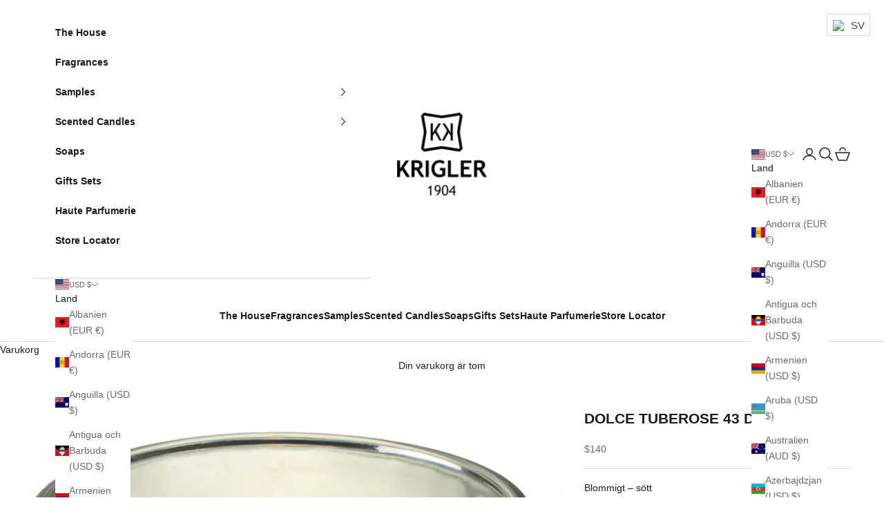

--- FILE ---
content_type: text/html; charset=utf-8
request_url: https://krigler.com/sv/collections/scented-candles-presentations/products/dolce-tuberose-43-scented-candle
body_size: 47683
content:
<!doctype html>

<html lang="sv" dir="ltr">
  <head>
    <meta charset="utf-8">
    <meta name="viewport" content="width=device-width, initial-scale=1.0, height=device-height, minimum-scale=1.0, maximum-scale=5.0">

    <title>DOLCE TUBEROSE 43 Doftljus</title><meta name="description" content="Blommigt – söttHeliotrop / Orange Blossom / Rose / Tuberose / Ylang Ylang Italienska rivieran och drömmar om romantik! Löftet om kärlek och skönheten i en blommig blandning av noter centrerade på rosenträ, ylang-ylang och tuberos. Gudomligt!"><link rel="canonical" href="https://krigler.com/sv/products/dolce-tuberose-43-scented-candle"><link rel="shortcut icon" href="//krigler.com/cdn/shop/files/Screenshot_2025-11-20_at_4.01.08_PM.png?v=1763625678&width=96">
      <link rel="apple-touch-icon" href="//krigler.com/cdn/shop/files/Screenshot_2025-11-20_at_4.01.08_PM.png?v=1763625678&width=180"><link rel="preconnect" href="https://fonts.shopifycdn.com" crossorigin><meta property="og:type" content="product">
  <meta property="og:title" content="DOLCE TUBEROSE 43 Doftljus">
  <meta property="product:price:amount" content="140">
  <meta property="product:price:currency" content="USD">
  <meta property="product:availability" content="in stock"><meta property="og:image" content="http://krigler.com/cdn/shop/files/candle_43.jpg?v=1768423082&width=2048">
  <meta property="og:image:secure_url" content="https://krigler.com/cdn/shop/files/candle_43.jpg?v=1768423082&width=2048">
  <meta property="og:image:width" content="1634">
  <meta property="og:image:height" content="2246"><meta property="og:description" content="Blommigt – söttHeliotrop / Orange Blossom / Rose / Tuberose / Ylang Ylang Italienska rivieran och drömmar om romantik! Löftet om kärlek och skönheten i en blommig blandning av noter centrerade på rosenträ, ylang-ylang och tuberos. Gudomligt!"><meta property="og:url" content="https://krigler.com/sv/products/dolce-tuberose-43-scented-candle">
<meta property="og:site_name" content="krigler"><meta name="twitter:card" content="summary"><meta name="twitter:title" content="DOLCE TUBEROSE 43 Doftljus">
  <meta name="twitter:description" content="Blommigt – söttHeliotrop / Orange Blossom / Rose / Tuberose / Ylang Ylang Italienska rivieran och drömmar om romantik! Löftet om kärlek och skönheten i en blommig blandning av noter centrerade på rosenträ, ylang-ylang och tuberos. Gudomligt!"><meta name="twitter:image" content="https://krigler.com/cdn/shop/files/candle_43.jpg?crop=center&height=1200&v=1768423082&width=1200">
  <meta name="twitter:image:alt" content=""><script async crossorigin fetchpriority="high" src="/cdn/shopifycloud/importmap-polyfill/es-modules-shim.2.4.0.js"></script>
<script type="application/ld+json">{"@context":"http:\/\/schema.org\/","@id":"\/sv\/products\/dolce-tuberose-43-scented-candle#product","@type":"Product","brand":{"@type":"Brand","name":"Krigler"},"category":"Ljus","description":"Blommigt – söttHeliotrop \/ Orange Blossom \/ Rose \/ Tuberose \/ Ylang Ylang Italienska rivieran och drömmar om romantik! Löftet om kärlek och skönheten i en blommig blandning av noter centrerade på rosenträ, ylang-ylang och tuberos. Gudomligt!","image":"https:\/\/krigler.com\/cdn\/shop\/files\/candle_43.jpg?v=1768423082\u0026width=1920","name":"DOLCE TUBEROSE 43 Doftljus","offers":{"@id":"\/sv\/products\/dolce-tuberose-43-scented-candle?variant=38130656968901#offer","@type":"Offer","availability":"http:\/\/schema.org\/InStock","price":"140.00","priceCurrency":"USD","url":"https:\/\/krigler.com\/sv\/products\/dolce-tuberose-43-scented-candle?variant=38130656968901"},"sku":"1179","url":"https:\/\/krigler.com\/sv\/products\/dolce-tuberose-43-scented-candle"}</script><script type="application/ld+json">
  {
    "@context": "https://schema.org",
    "@type": "BreadcrumbList",
    "itemListElement": [{
        "@type": "ListItem",
        "position": 1,
        "name": "Hem",
        "item": "https://krigler.com"
      },{
            "@type": "ListItem",
            "position": 2,
            "name": "Presentationer av doftljus",
            "item": "https://krigler.com/sv/collections/scented-candles-presentations"
          }, {
            "@type": "ListItem",
            "position": 3,
            "name": "DOLCE TUBEROSE 43 Doftljus",
            "item": "https://krigler.com/sv/products/dolce-tuberose-43-scented-candle"
          }]
  }
</script><style>/* Typography (heading) */
  

/* Typography (body) */
  



:root {
    /* Container */
    --container-max-width: 100%;
    --container-xxs-max-width: 27.5rem; /* 440px */
    --container-xs-max-width: 42.5rem; /* 680px */
    --container-sm-max-width: 61.25rem; /* 980px */
    --container-md-max-width: 71.875rem; /* 1150px */
    --container-lg-max-width: 78.75rem; /* 1260px */
    --container-xl-max-width: 85rem; /* 1360px */
    --container-gutter: 1.25rem;

    --section-vertical-spacing: 2.5rem;
    --section-vertical-spacing-tight:2.5rem;

    --section-stack-gap:2.25rem;
    --section-stack-gap-tight:2.25rem;

    /* Form settings */
    --form-gap: 1.25rem; /* Gap between fieldset and submit button */
    --fieldset-gap: 1rem; /* Gap between each form input within a fieldset */
    --form-control-gap: 0.625rem; /* Gap between input and label (ignored for floating label) */
    --checkbox-control-gap: 0.75rem; /* Horizontal gap between checkbox and its associated label */
    --input-padding-block: 0.65rem; /* Vertical padding for input, textarea and native select */
    --input-padding-inline: 0.8rem; /* Horizontal padding for input, textarea and native select */
    --checkbox-size: 0.875rem; /* Size (width and height) for checkbox */

    /* Other sizes */
    --sticky-area-height: calc(var(--announcement-bar-is-sticky, 0) * var(--announcement-bar-height, 0px) + var(--header-is-sticky, 0) * var(--header-is-visible, 1) * var(--header-height, 0px));

    /* RTL support */
    --transform-logical-flip: 1;
    --transform-origin-start: left;
    --transform-origin-end: right;

    /**
     * ---------------------------------------------------------------------
     * TYPOGRAPHY
     * ---------------------------------------------------------------------
     */

    /* Font properties */
    --heading-font-family: "Trebuchet MS", sans-serif;
    --heading-font-weight: 400;
    --heading-font-style: normal;
    --heading-text-transform: uppercase;
    --heading-letter-spacing: 0.18em;
    --text-font-family: "Trebuchet MS", sans-serif;
    --text-font-weight: 400;
    --text-font-style: normal;
    --text-letter-spacing: 0.0em;
    --button-font: var(--text-font-style) var(--text-font-weight) var(--text-sm) / 1.65 var(--text-font-family);
    --button-text-transform: uppercase;
    --button-letter-spacing: 0.18em;

    /* Font sizes */--text-heading-size-factor: 1;
    --text-h1: max(0.6875rem, clamp(1.375rem, 1.146341463414634rem + 0.975609756097561vw, 2rem) * var(--text-heading-size-factor));
    --text-h2: max(0.6875rem, clamp(1.25rem, 1.0670731707317074rem + 0.7804878048780488vw, 1.75rem) * var(--text-heading-size-factor));
    --text-h3: max(0.6875rem, clamp(1.125rem, 1.0335365853658536rem + 0.3902439024390244vw, 1.375rem) * var(--text-heading-size-factor));
    --text-h4: max(0.6875rem, clamp(1rem, 0.9542682926829268rem + 0.1951219512195122vw, 1.125rem) * var(--text-heading-size-factor));
    --text-h5: calc(0.875rem * var(--text-heading-size-factor));
    --text-h6: calc(0.75rem * var(--text-heading-size-factor));

    --text-xs: 0.75rem;
    --text-sm: 0.8125rem;
    --text-base: 0.875rem;
    --text-lg: 1.0rem;
    --text-xl: 1.125rem;

    /* Rounded variables (used for border radius) */
    --rounded-full: 9999px;
    --button-border-radius: 0.0rem;
    --input-border-radius: 0.0rem;

    /* Box shadow */
    --shadow-sm: 0 2px 8px rgb(0 0 0 / 0.05);
    --shadow: 0 5px 15px rgb(0 0 0 / 0.05);
    --shadow-md: 0 5px 30px rgb(0 0 0 / 0.05);
    --shadow-block: px px px rgb(var(--text-primary) / 0.0);

    /**
     * ---------------------------------------------------------------------
     * OTHER
     * ---------------------------------------------------------------------
     */

    --checkmark-svg-url: url(//krigler.com/cdn/shop/t/17/assets/checkmark.svg?v=1413497330378530781765329148);
    --cursor-zoom-in-svg-url: url(//krigler.com/cdn/shop/t/17/assets/cursor-zoom-in.svg?v=112480252220988712521765329148);
  }

  [dir="rtl"]:root {
    /* RTL support */
    --transform-logical-flip: -1;
    --transform-origin-start: right;
    --transform-origin-end: left;
  }

  @media screen and (min-width: 700px) {
    :root {
      /* Typography (font size) */
      --text-xs: 0.75rem;
      --text-sm: 0.8125rem;
      --text-base: 0.875rem;
      --text-lg: 1.0rem;
      --text-xl: 1.25rem;

      /* Spacing settings */
      --container-gutter: 2rem;
    }
  }

  @media screen and (min-width: 1000px) {
    :root {
      /* Spacing settings */
      --container-gutter: 3rem;

      --section-vertical-spacing: 4rem;
      --section-vertical-spacing-tight: 4rem;

      --section-stack-gap:3rem;
      --section-stack-gap-tight:3rem;
    }
  }:root {/* Overlay used for modal */
    --page-overlay: 0 0 0 / 0.4;

    /* We use the first scheme background as default */
    --page-background: ;

    /* Product colors */
    --on-sale-text: 227 44 43;
    --on-sale-badge-background: 227 44 43;
    --on-sale-badge-text: 255 255 255;
    --sold-out-badge-background: 239 239 239;
    --sold-out-badge-text: 0 0 0 / 0.65;
    --custom-badge-background: 28 28 28;
    --custom-badge-text: 255 255 255;
    --star-color: 28 28 28;

    /* Status colors */
    --success-background: 212 227 203;
    --success-text: 48 122 7;
    --warning-background: 253 241 224;
    --warning-text: 237 138 0;
    --error-background: 243 204 204;
    --error-text: 203 43 43;
  }.color-scheme--scheme-1 {
      /* Color settings */--accent: 28 28 28;
      --text-color: 28 28 28;
      --background: 255 255 255 / 1.0;
      --background-without-opacity: 255 255 255;
      --background-gradient: ;--border-color: 221 221 221;/* Button colors */
      --button-background: 28 28 28;
      --button-text-color: 226 189 101;

      /* Circled buttons */
      --circle-button-background: 255 255 255;
      --circle-button-text-color: 28 28 28;
    }.shopify-section:has(.section-spacing.color-scheme--bg-54922f2e920ba8346f6dc0fba343d673) + .shopify-section:has(.section-spacing.color-scheme--bg-54922f2e920ba8346f6dc0fba343d673:not(.bordered-section)) .section-spacing {
      padding-block-start: 0;
    }.color-scheme--scheme-2 {
      /* Color settings */--accent: 28 28 28;
      --text-color: 28 28 28;
      --background: 255 255 255 / 1.0;
      --background-without-opacity: 255 255 255;
      --background-gradient: ;--border-color: 221 221 221;/* Button colors */
      --button-background: 28 28 28;
      --button-text-color: 187 149 58;

      /* Circled buttons */
      --circle-button-background: 255 255 255;
      --circle-button-text-color: 28 28 28;
    }.shopify-section:has(.section-spacing.color-scheme--bg-54922f2e920ba8346f6dc0fba343d673) + .shopify-section:has(.section-spacing.color-scheme--bg-54922f2e920ba8346f6dc0fba343d673:not(.bordered-section)) .section-spacing {
      padding-block-start: 0;
    }.color-scheme--scheme-3 {
      /* Color settings */--accent: 255 255 255;
      --text-color: 226 189 101;
      --background: 28 28 28 / 1.0;
      --background-without-opacity: 28 28 28;
      --background-gradient: ;--border-color: 58 52 39;/* Button colors */
      --button-background: 255 255 255;
      --button-text-color: 28 28 28;

      /* Circled buttons */
      --circle-button-background: 255 255 255;
      --circle-button-text-color: 28 28 28;
    }.shopify-section:has(.section-spacing.color-scheme--bg-c1f8cb21047e4797e94d0969dc5d1e44) + .shopify-section:has(.section-spacing.color-scheme--bg-c1f8cb21047e4797e94d0969dc5d1e44:not(.bordered-section)) .section-spacing {
      padding-block-start: 0;
    }.color-scheme--scheme-4 {
      /* Color settings */--accent: 255 255 255;
      --text-color: 255 255 255;
      --background: 0 0 0 / 0.0;
      --background-without-opacity: 0 0 0;
      --background-gradient: ;--border-color: 255 255 255;/* Button colors */
      --button-background: 255 255 255;
      --button-text-color: 28 28 28;

      /* Circled buttons */
      --circle-button-background: 255 255 255;
      --circle-button-text-color: 28 28 28;
    }.shopify-section:has(.section-spacing.color-scheme--bg-3671eee015764974ee0aef1536023e0f) + .shopify-section:has(.section-spacing.color-scheme--bg-3671eee015764974ee0aef1536023e0f:not(.bordered-section)) .section-spacing {
      padding-block-start: 0;
    }.color-scheme--scheme-fe9ef282-db4a-4369-b512-9b4775430323 {
      /* Color settings */--accent: 28 28 28;
      --text-color: 28 28 28;
      --background: 254 248 205 / 1.0;
      --background-without-opacity: 254 248 205;
      --background-gradient: ;--border-color: 220 215 178;/* Button colors */
      --button-background: 28 28 28;
      --button-text-color: 255 255 255;

      /* Circled buttons */
      --circle-button-background: 255 255 255;
      --circle-button-text-color: 28 28 28;
    }.shopify-section:has(.section-spacing.color-scheme--bg-6afe6e4a7581ebc0256744938e946766) + .shopify-section:has(.section-spacing.color-scheme--bg-6afe6e4a7581ebc0256744938e946766:not(.bordered-section)) .section-spacing {
      padding-block-start: 0;
    }.color-scheme--dialog {
      /* Color settings */--accent: 28 28 28;
      --text-color: 28 28 28;
      --background: 255 255 255 / 1.0;
      --background-without-opacity: 255 255 255;
      --background-gradient: ;--border-color: 221 221 221;/* Button colors */
      --button-background: 28 28 28;
      --button-text-color: 187 149 58;

      /* Circled buttons */
      --circle-button-background: 255 255 255;
      --circle-button-text-color: 28 28 28;
    }
</style><script>
  // This allows to expose several variables to the global scope, to be used in scripts
  window.themeVariables = {
    settings: {
      showPageTransition: null,
      pageType: "product",
      moneyFormat: "${{amount_no_decimals}}",
      moneyWithCurrencyFormat: "${{amount_no_decimals}} USD",
      currencyCodeEnabled: false,
      cartType: "drawer",
      staggerMenuApparition: true
    },

    strings: {
      addedToCart: "Tillagt i din varukorg!",
      addedToCartWithTitle: "{{ product_title }} har lagts till i varukorgen.",
      closeGallery: "Stäng bildgalleriet",
      zoomGallery: "Zooma",
      errorGallery: "Bilden kan inte laddas",
      shippingEstimatorNoResults: "Tyvärr skickar vi inte till din adress.",
      shippingEstimatorOneResult: "Det finns en fraktkostnad för din adress:",
      shippingEstimatorMultipleResults: "Det finns flera fraktpriser för din adress:",
      shippingEstimatorError: "Ett eller flera fel uppstod vid hämtning av fraktpriser:",
      next: "Nästa",
      previous: "Föregående"
    },

    mediaQueries: {
      'sm': 'screen and (min-width: 700px)',
      'md': 'screen and (min-width: 1000px)',
      'lg': 'screen and (min-width: 1150px)',
      'xl': 'screen and (min-width: 1400px)',
      '2xl': 'screen and (min-width: 1600px)',
      'sm-max': 'screen and (max-width: 699px)',
      'md-max': 'screen and (max-width: 999px)',
      'lg-max': 'screen and (max-width: 1149px)',
      'xl-max': 'screen and (max-width: 1399px)',
      '2xl-max': 'screen and (max-width: 1599px)',
      'motion-safe': '(prefers-reduced-motion: no-preference)',
      'motion-reduce': '(prefers-reduced-motion: reduce)',
      'supports-hover': 'screen and (pointer: fine)',
      'supports-touch': 'screen and (hover: none)'
    }
  };</script><script type="importmap">{
        "imports": {
          "vendor": "//krigler.com/cdn/shop/t/17/assets/vendor.min.js?v=55929477288600450501765329132",
          "theme": "//krigler.com/cdn/shop/t/17/assets/theme.js?v=103030472301900935361765329132",
          "photoswipe": "//krigler.com/cdn/shop/t/17/assets/photoswipe.min.js?v=13374349288281597431765329132"
        }
      }
    </script>

    <script type="module" src="//krigler.com/cdn/shop/t/17/assets/vendor.min.js?v=55929477288600450501765329132"></script>
    <script type="module" src="//krigler.com/cdn/shop/t/17/assets/theme.js?v=103030472301900935361765329132"></script>

    <script>window.performance && window.performance.mark && window.performance.mark('shopify.content_for_header.start');</script><meta name="google-site-verification" content="OooGcZu5QfnUE6mhPCfFP1zMZ9RuTalT6dXOX8RKy7A">
<meta name="facebook-domain-verification" content="t4vbpoix4fzygwh45cokswozo4l9lt">
<meta id="shopify-digital-wallet" name="shopify-digital-wallet" content="/54187950277/digital_wallets/dialog">
<meta name="shopify-checkout-api-token" content="22fc50becee2b0de8d5e6dc7c4112acf">
<meta id="in-context-paypal-metadata" data-shop-id="54187950277" data-venmo-supported="false" data-environment="production" data-locale="en_US" data-paypal-v4="true" data-currency="USD">
<link rel="alternate" hreflang="x-default" href="https://krigler.com/products/dolce-tuberose-43-scented-candle">
<link rel="alternate" hreflang="en" href="https://krigler.com/products/dolce-tuberose-43-scented-candle">
<link rel="alternate" hreflang="da" href="https://krigler.com/da/products/dolce-tuberose-43-scented-candle">
<link rel="alternate" hreflang="nl" href="https://krigler.com/nl/products/dolce-tuberose-43-scented-candle">
<link rel="alternate" hreflang="fr" href="https://krigler.com/fr/products/bougie-parfumee-dolce-tuberose-43">
<link rel="alternate" hreflang="de" href="https://krigler.com/de/products/dolce-tuberose-43-duftkerze">
<link rel="alternate" hreflang="hu" href="https://krigler.com/hu/products/dolce-tuberose-43-scented-candle">
<link rel="alternate" hreflang="ga" href="https://krigler.com/ga/products/dolce-tuberose-43-scented-candle">
<link rel="alternate" hreflang="it" href="https://krigler.com/it/products/dolce-tuberose-43-scented-candle">
<link rel="alternate" hreflang="ja" href="https://krigler.com/ja/products/dolce-tuberose-43-scented-candle">
<link rel="alternate" hreflang="ko" href="https://krigler.com/ko/products/dolce-tuberose-43-scented-candle">
<link rel="alternate" hreflang="pl" href="https://krigler.com/pl/products/dolce-tuberose-43-scented-candle">
<link rel="alternate" hreflang="sk" href="https://krigler.com/sk/products/dolce-tuberose-43-scented-candle">
<link rel="alternate" hreflang="es" href="https://krigler.com/es/products/dolce-tuberose-43-scented-candle">
<link rel="alternate" hreflang="sv" href="https://krigler.com/sv/products/dolce-tuberose-43-scented-candle">
<link rel="alternate" hreflang="th" href="https://krigler.com/th/products/%E0%B9%80%E0%B8%97%E0%B8%B5%E0%B8%A2%E0%B8%99%E0%B8%AB%E0%B8%AD%E0%B8%A1-%E0%B8%94%E0%B8%AD%E0%B8%A5%E0%B9%80%E0%B8%8A%E0%B9%88-%E0%B8%97%E0%B8%B9%E0%B9%80%E0%B8%9A%E0%B8%AD%E0%B9%82%E0%B8%A3%E0%B8%AA-43">
<link rel="alternate" hreflang="ar" href="https://krigler.com/ar/products/dolce-tuberose-43-scented-candle">
<link rel="alternate" hreflang="en-CH" href="https://krigler.com/en-ch/products/dolce-tuberose-43-scented-candle">
<link rel="alternate" hreflang="de-DE" href="https://krigler.com/de-de/products/dolce-tuberose-43-duftkerze">
<link rel="alternate" hreflang="ar-DE" href="https://krigler.com/ar-de/products/dolce-tuberose-43-scented-candle">
<link rel="alternate" hreflang="da-DE" href="https://krigler.com/da-de/products/dolce-tuberose-43-scented-candle">
<link rel="alternate" hreflang="nl-DE" href="https://krigler.com/nl-de/products/dolce-tuberose-43-scented-candle">
<link rel="alternate" hreflang="fr-DE" href="https://krigler.com/fr-de/products/bougie-parfumee-dolce-tuberose-43">
<link rel="alternate" hreflang="hu-DE" href="https://krigler.com/hu-de/products/dolce-tuberose-43-scented-candle">
<link rel="alternate" hreflang="ga-DE" href="https://krigler.com/ga-de/products/dolce-tuberose-43-scented-candle">
<link rel="alternate" hreflang="it-DE" href="https://krigler.com/it-de/products/dolce-tuberose-43-scented-candle">
<link rel="alternate" hreflang="ja-DE" href="https://krigler.com/ja-de/products/dolce-tuberose-43-scented-candle">
<link rel="alternate" hreflang="ko-DE" href="https://krigler.com/ko-de/products/dolce-tuberose-43-scented-candle">
<link rel="alternate" hreflang="pl-DE" href="https://krigler.com/pl-de/products/dolce-tuberose-43-scented-candle">
<link rel="alternate" hreflang="sk-DE" href="https://krigler.com/sk-de/products/dolce-tuberose-43-scented-candle">
<link rel="alternate" hreflang="es-DE" href="https://krigler.com/es-de/products/dolce-tuberose-43-scented-candle">
<link rel="alternate" hreflang="sv-DE" href="https://krigler.com/sv-de/products/dolce-tuberose-43-scented-candle">
<link rel="alternate" hreflang="th-DE" href="https://krigler.com/th-de/products/%E0%B9%80%E0%B8%97%E0%B8%B5%E0%B8%A2%E0%B8%99%E0%B8%AB%E0%B8%AD%E0%B8%A1-%E0%B8%94%E0%B8%AD%E0%B8%A5%E0%B9%80%E0%B8%8A%E0%B9%88-%E0%B8%97%E0%B8%B9%E0%B9%80%E0%B8%9A%E0%B8%AD%E0%B9%82%E0%B8%A3%E0%B8%AA-43">
<link rel="alternate" hreflang="en-DE" href="https://krigler.com/en-de/products/dolce-tuberose-43-scented-candle">
<link rel="alternate" hreflang="de-AT" href="https://krigler.com/de-eu/products/dolce-tuberose-43-duftkerze">
<link rel="alternate" hreflang="ar-AT" href="https://krigler.com/ar-eu/products/dolce-tuberose-43-scented-candle">
<link rel="alternate" hreflang="da-AT" href="https://krigler.com/da-eu/products/dolce-tuberose-43-scented-candle">
<link rel="alternate" hreflang="nl-AT" href="https://krigler.com/nl-eu/products/dolce-tuberose-43-scented-candle">
<link rel="alternate" hreflang="fr-AT" href="https://krigler.com/fr-eu/products/bougie-parfumee-dolce-tuberose-43">
<link rel="alternate" hreflang="hu-AT" href="https://krigler.com/hu-eu/products/dolce-tuberose-43-scented-candle">
<link rel="alternate" hreflang="ga-AT" href="https://krigler.com/ga-eu/products/dolce-tuberose-43-scented-candle">
<link rel="alternate" hreflang="it-AT" href="https://krigler.com/it-eu/products/dolce-tuberose-43-scented-candle">
<link rel="alternate" hreflang="ja-AT" href="https://krigler.com/ja-eu/products/dolce-tuberose-43-scented-candle">
<link rel="alternate" hreflang="ko-AT" href="https://krigler.com/ko-eu/products/dolce-tuberose-43-scented-candle">
<link rel="alternate" hreflang="pl-AT" href="https://krigler.com/pl-eu/products/dolce-tuberose-43-scented-candle">
<link rel="alternate" hreflang="sk-AT" href="https://krigler.com/sk-eu/products/dolce-tuberose-43-scented-candle">
<link rel="alternate" hreflang="es-AT" href="https://krigler.com/es-eu/products/dolce-tuberose-43-scented-candle">
<link rel="alternate" hreflang="sv-AT" href="https://krigler.com/sv-eu/products/dolce-tuberose-43-scented-candle">
<link rel="alternate" hreflang="th-AT" href="https://krigler.com/th-eu/products/%E0%B9%80%E0%B8%97%E0%B8%B5%E0%B8%A2%E0%B8%99%E0%B8%AB%E0%B8%AD%E0%B8%A1-%E0%B8%94%E0%B8%AD%E0%B8%A5%E0%B9%80%E0%B8%8A%E0%B9%88-%E0%B8%97%E0%B8%B9%E0%B9%80%E0%B8%9A%E0%B8%AD%E0%B9%82%E0%B8%A3%E0%B8%AA-43">
<link rel="alternate" hreflang="en-AT" href="https://krigler.com/en-eu/products/dolce-tuberose-43-scented-candle">
<link rel="alternate" hreflang="fr-FR" href="https://krigler.com/fr-fr/products/bougie-parfumee-dolce-tuberose-43">
<link rel="alternate" hreflang="ar-FR" href="https://krigler.com/ar-fr/products/dolce-tuberose-43-scented-candle">
<link rel="alternate" hreflang="da-FR" href="https://krigler.com/da-fr/products/dolce-tuberose-43-scented-candle">
<link rel="alternate" hreflang="nl-FR" href="https://krigler.com/nl-fr/products/dolce-tuberose-43-scented-candle">
<link rel="alternate" hreflang="hu-FR" href="https://krigler.com/hu-fr/products/dolce-tuberose-43-scented-candle">
<link rel="alternate" hreflang="ga-FR" href="https://krigler.com/ga-fr/products/dolce-tuberose-43-scented-candle">
<link rel="alternate" hreflang="it-FR" href="https://krigler.com/it-fr/products/dolce-tuberose-43-scented-candle">
<link rel="alternate" hreflang="ja-FR" href="https://krigler.com/ja-fr/products/dolce-tuberose-43-scented-candle">
<link rel="alternate" hreflang="ko-FR" href="https://krigler.com/ko-fr/products/dolce-tuberose-43-scented-candle">
<link rel="alternate" hreflang="pl-FR" href="https://krigler.com/pl-fr/products/dolce-tuberose-43-scented-candle">
<link rel="alternate" hreflang="sk-FR" href="https://krigler.com/sk-fr/products/dolce-tuberose-43-scented-candle">
<link rel="alternate" hreflang="es-FR" href="https://krigler.com/es-fr/products/dolce-tuberose-43-scented-candle">
<link rel="alternate" hreflang="sv-FR" href="https://krigler.com/sv-fr/products/dolce-tuberose-43-scented-candle">
<link rel="alternate" hreflang="th-FR" href="https://krigler.com/th-fr/products/%E0%B9%80%E0%B8%97%E0%B8%B5%E0%B8%A2%E0%B8%99%E0%B8%AB%E0%B8%AD%E0%B8%A1-%E0%B8%94%E0%B8%AD%E0%B8%A5%E0%B9%80%E0%B8%8A%E0%B9%88-%E0%B8%97%E0%B8%B9%E0%B9%80%E0%B8%9A%E0%B8%AD%E0%B9%82%E0%B8%A3%E0%B8%AA-43">
<link rel="alternate" hreflang="en-FR" href="https://krigler.com/en-fr/products/dolce-tuberose-43-scented-candle">
<link rel="alternate" hreflang="de-FR" href="https://krigler.com/de-fr/products/dolce-tuberose-43-duftkerze">
<link rel="alternate" hreflang="it-IT" href="https://krigler.com/it-it/products/dolce-tuberose-43-scented-candle">
<link rel="alternate" hreflang="ar-IT" href="https://krigler.com/ar-it/products/dolce-tuberose-43-scented-candle">
<link rel="alternate" hreflang="da-IT" href="https://krigler.com/da-it/products/dolce-tuberose-43-scented-candle">
<link rel="alternate" hreflang="nl-IT" href="https://krigler.com/nl-it/products/dolce-tuberose-43-scented-candle">
<link rel="alternate" hreflang="fr-IT" href="https://krigler.com/fr-it/products/bougie-parfumee-dolce-tuberose-43">
<link rel="alternate" hreflang="de-IT" href="https://krigler.com/de-it/products/dolce-tuberose-43-duftkerze">
<link rel="alternate" hreflang="hu-IT" href="https://krigler.com/hu-it/products/dolce-tuberose-43-scented-candle">
<link rel="alternate" hreflang="ga-IT" href="https://krigler.com/ga-it/products/dolce-tuberose-43-scented-candle">
<link rel="alternate" hreflang="ja-IT" href="https://krigler.com/ja-it/products/dolce-tuberose-43-scented-candle">
<link rel="alternate" hreflang="ko-IT" href="https://krigler.com/ko-it/products/dolce-tuberose-43-scented-candle">
<link rel="alternate" hreflang="pl-IT" href="https://krigler.com/pl-it/products/dolce-tuberose-43-scented-candle">
<link rel="alternate" hreflang="sk-IT" href="https://krigler.com/sk-it/products/dolce-tuberose-43-scented-candle">
<link rel="alternate" hreflang="es-IT" href="https://krigler.com/es-it/products/dolce-tuberose-43-scented-candle">
<link rel="alternate" hreflang="sv-IT" href="https://krigler.com/sv-it/products/dolce-tuberose-43-scented-candle">
<link rel="alternate" hreflang="th-IT" href="https://krigler.com/th-it/products/%E0%B9%80%E0%B8%97%E0%B8%B5%E0%B8%A2%E0%B8%99%E0%B8%AB%E0%B8%AD%E0%B8%A1-%E0%B8%94%E0%B8%AD%E0%B8%A5%E0%B9%80%E0%B8%8A%E0%B9%88-%E0%B8%97%E0%B8%B9%E0%B9%80%E0%B8%9A%E0%B8%AD%E0%B9%82%E0%B8%A3%E0%B8%AA-43">
<link rel="alternate" hreflang="en-IT" href="https://krigler.com/en-it/products/dolce-tuberose-43-scented-candle">
<link rel="alternate" hreflang="fr-MC" href="https://krigler.com/fr-mc/products/bougie-parfumee-dolce-tuberose-43">
<link rel="alternate" hreflang="ar-MC" href="https://krigler.com/ar-mc/products/dolce-tuberose-43-scented-candle">
<link rel="alternate" hreflang="da-MC" href="https://krigler.com/da-mc/products/dolce-tuberose-43-scented-candle">
<link rel="alternate" hreflang="nl-MC" href="https://krigler.com/nl-mc/products/dolce-tuberose-43-scented-candle">
<link rel="alternate" hreflang="de-MC" href="https://krigler.com/de-mc/products/dolce-tuberose-43-duftkerze">
<link rel="alternate" hreflang="hu-MC" href="https://krigler.com/hu-mc/products/dolce-tuberose-43-scented-candle">
<link rel="alternate" hreflang="ga-MC" href="https://krigler.com/ga-mc/products/dolce-tuberose-43-scented-candle">
<link rel="alternate" hreflang="it-MC" href="https://krigler.com/it-mc/products/dolce-tuberose-43-scented-candle">
<link rel="alternate" hreflang="ja-MC" href="https://krigler.com/ja-mc/products/dolce-tuberose-43-scented-candle">
<link rel="alternate" hreflang="ko-MC" href="https://krigler.com/ko-mc/products/dolce-tuberose-43-scented-candle">
<link rel="alternate" hreflang="pl-MC" href="https://krigler.com/pl-mc/products/dolce-tuberose-43-scented-candle">
<link rel="alternate" hreflang="sk-MC" href="https://krigler.com/sk-mc/products/dolce-tuberose-43-scented-candle">
<link rel="alternate" hreflang="es-MC" href="https://krigler.com/es-mc/products/dolce-tuberose-43-scented-candle">
<link rel="alternate" hreflang="sv-MC" href="https://krigler.com/sv-mc/products/dolce-tuberose-43-scented-candle">
<link rel="alternate" hreflang="th-MC" href="https://krigler.com/th-mc/products/%E0%B9%80%E0%B8%97%E0%B8%B5%E0%B8%A2%E0%B8%99%E0%B8%AB%E0%B8%AD%E0%B8%A1-%E0%B8%94%E0%B8%AD%E0%B8%A5%E0%B9%80%E0%B8%8A%E0%B9%88-%E0%B8%97%E0%B8%B9%E0%B9%80%E0%B8%9A%E0%B8%AD%E0%B9%82%E0%B8%A3%E0%B8%AA-43">
<link rel="alternate" hreflang="en-MC" href="https://krigler.com/en-mc/products/dolce-tuberose-43-scented-candle">
<link rel="alternate" hreflang="da-DK" href="https://krigler.com/da-dk/products/dolce-tuberose-43-scented-candle">
<link rel="alternate" hreflang="ar-DK" href="https://krigler.com/ar-dk/products/dolce-tuberose-43-scented-candle">
<link rel="alternate" hreflang="nl-DK" href="https://krigler.com/nl-dk/products/dolce-tuberose-43-scented-candle">
<link rel="alternate" hreflang="fr-DK" href="https://krigler.com/fr-dk/products/bougie-parfumee-dolce-tuberose-43">
<link rel="alternate" hreflang="de-DK" href="https://krigler.com/de-dk/products/dolce-tuberose-43-duftkerze">
<link rel="alternate" hreflang="hu-DK" href="https://krigler.com/hu-dk/products/dolce-tuberose-43-scented-candle">
<link rel="alternate" hreflang="ga-DK" href="https://krigler.com/ga-dk/products/dolce-tuberose-43-scented-candle">
<link rel="alternate" hreflang="it-DK" href="https://krigler.com/it-dk/products/dolce-tuberose-43-scented-candle">
<link rel="alternate" hreflang="ja-DK" href="https://krigler.com/ja-dk/products/dolce-tuberose-43-scented-candle">
<link rel="alternate" hreflang="ko-DK" href="https://krigler.com/ko-dk/products/dolce-tuberose-43-scented-candle">
<link rel="alternate" hreflang="pl-DK" href="https://krigler.com/pl-dk/products/dolce-tuberose-43-scented-candle">
<link rel="alternate" hreflang="sk-DK" href="https://krigler.com/sk-dk/products/dolce-tuberose-43-scented-candle">
<link rel="alternate" hreflang="es-DK" href="https://krigler.com/es-dk/products/dolce-tuberose-43-scented-candle">
<link rel="alternate" hreflang="sv-DK" href="https://krigler.com/sv-dk/products/dolce-tuberose-43-scented-candle">
<link rel="alternate" hreflang="th-DK" href="https://krigler.com/th-dk/products/%E0%B9%80%E0%B8%97%E0%B8%B5%E0%B8%A2%E0%B8%99%E0%B8%AB%E0%B8%AD%E0%B8%A1-%E0%B8%94%E0%B8%AD%E0%B8%A5%E0%B9%80%E0%B8%8A%E0%B9%88-%E0%B8%97%E0%B8%B9%E0%B9%80%E0%B8%9A%E0%B8%AD%E0%B9%82%E0%B8%A3%E0%B8%AA-43">
<link rel="alternate" hreflang="en-DK" href="https://krigler.com/en-dk/products/dolce-tuberose-43-scented-candle">
<link rel="alternate" hreflang="fr-LU" href="https://krigler.com/fr-lu/products/bougie-parfumee-dolce-tuberose-43">
<link rel="alternate" hreflang="ar-LU" href="https://krigler.com/ar-lu/products/dolce-tuberose-43-scented-candle">
<link rel="alternate" hreflang="da-LU" href="https://krigler.com/da-lu/products/dolce-tuberose-43-scented-candle">
<link rel="alternate" hreflang="nl-LU" href="https://krigler.com/nl-lu/products/dolce-tuberose-43-scented-candle">
<link rel="alternate" hreflang="de-LU" href="https://krigler.com/de-lu/products/dolce-tuberose-43-duftkerze">
<link rel="alternate" hreflang="hu-LU" href="https://krigler.com/hu-lu/products/dolce-tuberose-43-scented-candle">
<link rel="alternate" hreflang="ga-LU" href="https://krigler.com/ga-lu/products/dolce-tuberose-43-scented-candle">
<link rel="alternate" hreflang="it-LU" href="https://krigler.com/it-lu/products/dolce-tuberose-43-scented-candle">
<link rel="alternate" hreflang="ja-LU" href="https://krigler.com/ja-lu/products/dolce-tuberose-43-scented-candle">
<link rel="alternate" hreflang="ko-LU" href="https://krigler.com/ko-lu/products/dolce-tuberose-43-scented-candle">
<link rel="alternate" hreflang="pl-LU" href="https://krigler.com/pl-lu/products/dolce-tuberose-43-scented-candle">
<link rel="alternate" hreflang="sk-LU" href="https://krigler.com/sk-lu/products/dolce-tuberose-43-scented-candle">
<link rel="alternate" hreflang="es-LU" href="https://krigler.com/es-lu/products/dolce-tuberose-43-scented-candle">
<link rel="alternate" hreflang="sv-LU" href="https://krigler.com/sv-lu/products/dolce-tuberose-43-scented-candle">
<link rel="alternate" hreflang="th-LU" href="https://krigler.com/th-lu/products/%E0%B9%80%E0%B8%97%E0%B8%B5%E0%B8%A2%E0%B8%99%E0%B8%AB%E0%B8%AD%E0%B8%A1-%E0%B8%94%E0%B8%AD%E0%B8%A5%E0%B9%80%E0%B8%8A%E0%B9%88-%E0%B8%97%E0%B8%B9%E0%B9%80%E0%B8%9A%E0%B8%AD%E0%B9%82%E0%B8%A3%E0%B8%AA-43">
<link rel="alternate" hreflang="en-LU" href="https://krigler.com/en-lu/products/dolce-tuberose-43-scented-candle">
<link rel="alternate" hreflang="nl-NL" href="https://krigler.com/nl-nl/products/dolce-tuberose-43-scented-candle">
<link rel="alternate" hreflang="ar-NL" href="https://krigler.com/ar-nl/products/dolce-tuberose-43-scented-candle">
<link rel="alternate" hreflang="da-NL" href="https://krigler.com/da-nl/products/dolce-tuberose-43-scented-candle">
<link rel="alternate" hreflang="fr-NL" href="https://krigler.com/fr-nl/products/bougie-parfumee-dolce-tuberose-43">
<link rel="alternate" hreflang="de-NL" href="https://krigler.com/de-nl/products/dolce-tuberose-43-duftkerze">
<link rel="alternate" hreflang="hu-NL" href="https://krigler.com/hu-nl/products/dolce-tuberose-43-scented-candle">
<link rel="alternate" hreflang="ga-NL" href="https://krigler.com/ga-nl/products/dolce-tuberose-43-scented-candle">
<link rel="alternate" hreflang="it-NL" href="https://krigler.com/it-nl/products/dolce-tuberose-43-scented-candle">
<link rel="alternate" hreflang="ja-NL" href="https://krigler.com/ja-nl/products/dolce-tuberose-43-scented-candle">
<link rel="alternate" hreflang="ko-NL" href="https://krigler.com/ko-nl/products/dolce-tuberose-43-scented-candle">
<link rel="alternate" hreflang="pl-NL" href="https://krigler.com/pl-nl/products/dolce-tuberose-43-scented-candle">
<link rel="alternate" hreflang="sk-NL" href="https://krigler.com/sk-nl/products/dolce-tuberose-43-scented-candle">
<link rel="alternate" hreflang="es-NL" href="https://krigler.com/es-nl/products/dolce-tuberose-43-scented-candle">
<link rel="alternate" hreflang="sv-NL" href="https://krigler.com/sv-nl/products/dolce-tuberose-43-scented-candle">
<link rel="alternate" hreflang="th-NL" href="https://krigler.com/th-nl/products/%E0%B9%80%E0%B8%97%E0%B8%B5%E0%B8%A2%E0%B8%99%E0%B8%AB%E0%B8%AD%E0%B8%A1-%E0%B8%94%E0%B8%AD%E0%B8%A5%E0%B9%80%E0%B8%8A%E0%B9%88-%E0%B8%97%E0%B8%B9%E0%B9%80%E0%B8%9A%E0%B8%AD%E0%B9%82%E0%B8%A3%E0%B8%AA-43">
<link rel="alternate" hreflang="en-NL" href="https://krigler.com/en-nl/products/dolce-tuberose-43-scented-candle">
<link rel="alternate" hreflang="pl-PL" href="https://krigler.com/pl-pl/products/dolce-tuberose-43-scented-candle">
<link rel="alternate" hreflang="ar-PL" href="https://krigler.com/ar-pl/products/dolce-tuberose-43-scented-candle">
<link rel="alternate" hreflang="da-PL" href="https://krigler.com/da-pl/products/dolce-tuberose-43-scented-candle">
<link rel="alternate" hreflang="nl-PL" href="https://krigler.com/nl-pl/products/dolce-tuberose-43-scented-candle">
<link rel="alternate" hreflang="fr-PL" href="https://krigler.com/fr-pl/products/bougie-parfumee-dolce-tuberose-43">
<link rel="alternate" hreflang="de-PL" href="https://krigler.com/de-pl/products/dolce-tuberose-43-duftkerze">
<link rel="alternate" hreflang="hu-PL" href="https://krigler.com/hu-pl/products/dolce-tuberose-43-scented-candle">
<link rel="alternate" hreflang="ga-PL" href="https://krigler.com/ga-pl/products/dolce-tuberose-43-scented-candle">
<link rel="alternate" hreflang="it-PL" href="https://krigler.com/it-pl/products/dolce-tuberose-43-scented-candle">
<link rel="alternate" hreflang="ja-PL" href="https://krigler.com/ja-pl/products/dolce-tuberose-43-scented-candle">
<link rel="alternate" hreflang="ko-PL" href="https://krigler.com/ko-pl/products/dolce-tuberose-43-scented-candle">
<link rel="alternate" hreflang="sk-PL" href="https://krigler.com/sk-pl/products/dolce-tuberose-43-scented-candle">
<link rel="alternate" hreflang="es-PL" href="https://krigler.com/es-pl/products/dolce-tuberose-43-scented-candle">
<link rel="alternate" hreflang="sv-PL" href="https://krigler.com/sv-pl/products/dolce-tuberose-43-scented-candle">
<link rel="alternate" hreflang="th-PL" href="https://krigler.com/th-pl/products/%E0%B9%80%E0%B8%97%E0%B8%B5%E0%B8%A2%E0%B8%99%E0%B8%AB%E0%B8%AD%E0%B8%A1-%E0%B8%94%E0%B8%AD%E0%B8%A5%E0%B9%80%E0%B8%8A%E0%B9%88-%E0%B8%97%E0%B8%B9%E0%B9%80%E0%B8%9A%E0%B8%AD%E0%B9%82%E0%B8%A3%E0%B8%AA-43">
<link rel="alternate" hreflang="en-PL" href="https://krigler.com/en-pl/products/dolce-tuberose-43-scented-candle">
<link rel="alternate" hreflang="ar-QA" href="https://krigler.com/ar-qa/products/dolce-tuberose-43-scented-candle">
<link rel="alternate" hreflang="da-QA" href="https://krigler.com/da-qa/products/dolce-tuberose-43-scented-candle">
<link rel="alternate" hreflang="nl-QA" href="https://krigler.com/nl-qa/products/dolce-tuberose-43-scented-candle">
<link rel="alternate" hreflang="fr-QA" href="https://krigler.com/fr-qa/products/bougie-parfumee-dolce-tuberose-43">
<link rel="alternate" hreflang="de-QA" href="https://krigler.com/de-qa/products/dolce-tuberose-43-duftkerze">
<link rel="alternate" hreflang="hu-QA" href="https://krigler.com/hu-qa/products/dolce-tuberose-43-scented-candle">
<link rel="alternate" hreflang="ga-QA" href="https://krigler.com/ga-qa/products/dolce-tuberose-43-scented-candle">
<link rel="alternate" hreflang="it-QA" href="https://krigler.com/it-qa/products/dolce-tuberose-43-scented-candle">
<link rel="alternate" hreflang="ja-QA" href="https://krigler.com/ja-qa/products/dolce-tuberose-43-scented-candle">
<link rel="alternate" hreflang="ko-QA" href="https://krigler.com/ko-qa/products/dolce-tuberose-43-scented-candle">
<link rel="alternate" hreflang="pl-QA" href="https://krigler.com/pl-qa/products/dolce-tuberose-43-scented-candle">
<link rel="alternate" hreflang="sk-QA" href="https://krigler.com/sk-qa/products/dolce-tuberose-43-scented-candle">
<link rel="alternate" hreflang="es-QA" href="https://krigler.com/es-qa/products/dolce-tuberose-43-scented-candle">
<link rel="alternate" hreflang="sv-QA" href="https://krigler.com/sv-qa/products/dolce-tuberose-43-scented-candle">
<link rel="alternate" hreflang="th-QA" href="https://krigler.com/th-qa/products/%E0%B9%80%E0%B8%97%E0%B8%B5%E0%B8%A2%E0%B8%99%E0%B8%AB%E0%B8%AD%E0%B8%A1-%E0%B8%94%E0%B8%AD%E0%B8%A5%E0%B9%80%E0%B8%8A%E0%B9%88-%E0%B8%97%E0%B8%B9%E0%B9%80%E0%B8%9A%E0%B8%AD%E0%B9%82%E0%B8%A3%E0%B8%AA-43">
<link rel="alternate" hreflang="en-QA" href="https://krigler.com/en-qa/products/dolce-tuberose-43-scented-candle">
<link rel="alternate" hreflang="ar-SA" href="https://krigler.com/ar-sa/products/dolce-tuberose-43-scented-candle">
<link rel="alternate" hreflang="da-SA" href="https://krigler.com/da-sa/products/dolce-tuberose-43-scented-candle">
<link rel="alternate" hreflang="nl-SA" href="https://krigler.com/nl-sa/products/dolce-tuberose-43-scented-candle">
<link rel="alternate" hreflang="fr-SA" href="https://krigler.com/fr-sa/products/bougie-parfumee-dolce-tuberose-43">
<link rel="alternate" hreflang="de-SA" href="https://krigler.com/de-sa/products/dolce-tuberose-43-duftkerze">
<link rel="alternate" hreflang="hu-SA" href="https://krigler.com/hu-sa/products/dolce-tuberose-43-scented-candle">
<link rel="alternate" hreflang="ga-SA" href="https://krigler.com/ga-sa/products/dolce-tuberose-43-scented-candle">
<link rel="alternate" hreflang="it-SA" href="https://krigler.com/it-sa/products/dolce-tuberose-43-scented-candle">
<link rel="alternate" hreflang="ja-SA" href="https://krigler.com/ja-sa/products/dolce-tuberose-43-scented-candle">
<link rel="alternate" hreflang="ko-SA" href="https://krigler.com/ko-sa/products/dolce-tuberose-43-scented-candle">
<link rel="alternate" hreflang="pl-SA" href="https://krigler.com/pl-sa/products/dolce-tuberose-43-scented-candle">
<link rel="alternate" hreflang="sk-SA" href="https://krigler.com/sk-sa/products/dolce-tuberose-43-scented-candle">
<link rel="alternate" hreflang="es-SA" href="https://krigler.com/es-sa/products/dolce-tuberose-43-scented-candle">
<link rel="alternate" hreflang="sv-SA" href="https://krigler.com/sv-sa/products/dolce-tuberose-43-scented-candle">
<link rel="alternate" hreflang="th-SA" href="https://krigler.com/th-sa/products/%E0%B9%80%E0%B8%97%E0%B8%B5%E0%B8%A2%E0%B8%99%E0%B8%AB%E0%B8%AD%E0%B8%A1-%E0%B8%94%E0%B8%AD%E0%B8%A5%E0%B9%80%E0%B8%8A%E0%B9%88-%E0%B8%97%E0%B8%B9%E0%B9%80%E0%B8%9A%E0%B8%AD%E0%B9%82%E0%B8%A3%E0%B8%AA-43">
<link rel="alternate" hreflang="en-SA" href="https://krigler.com/en-sa/products/dolce-tuberose-43-scented-candle">
<link rel="alternate" hreflang="sk-SK" href="https://krigler.com/sk-sk/products/dolce-tuberose-43-scented-candle">
<link rel="alternate" hreflang="ar-SK" href="https://krigler.com/ar-sk/products/dolce-tuberose-43-scented-candle">
<link rel="alternate" hreflang="da-SK" href="https://krigler.com/da-sk/products/dolce-tuberose-43-scented-candle">
<link rel="alternate" hreflang="nl-SK" href="https://krigler.com/nl-sk/products/dolce-tuberose-43-scented-candle">
<link rel="alternate" hreflang="fr-SK" href="https://krigler.com/fr-sk/products/bougie-parfumee-dolce-tuberose-43">
<link rel="alternate" hreflang="de-SK" href="https://krigler.com/de-sk/products/dolce-tuberose-43-duftkerze">
<link rel="alternate" hreflang="hu-SK" href="https://krigler.com/hu-sk/products/dolce-tuberose-43-scented-candle">
<link rel="alternate" hreflang="ga-SK" href="https://krigler.com/ga-sk/products/dolce-tuberose-43-scented-candle">
<link rel="alternate" hreflang="it-SK" href="https://krigler.com/it-sk/products/dolce-tuberose-43-scented-candle">
<link rel="alternate" hreflang="ja-SK" href="https://krigler.com/ja-sk/products/dolce-tuberose-43-scented-candle">
<link rel="alternate" hreflang="ko-SK" href="https://krigler.com/ko-sk/products/dolce-tuberose-43-scented-candle">
<link rel="alternate" hreflang="pl-SK" href="https://krigler.com/pl-sk/products/dolce-tuberose-43-scented-candle">
<link rel="alternate" hreflang="es-SK" href="https://krigler.com/es-sk/products/dolce-tuberose-43-scented-candle">
<link rel="alternate" hreflang="sv-SK" href="https://krigler.com/sv-sk/products/dolce-tuberose-43-scented-candle">
<link rel="alternate" hreflang="th-SK" href="https://krigler.com/th-sk/products/%E0%B9%80%E0%B8%97%E0%B8%B5%E0%B8%A2%E0%B8%99%E0%B8%AB%E0%B8%AD%E0%B8%A1-%E0%B8%94%E0%B8%AD%E0%B8%A5%E0%B9%80%E0%B8%8A%E0%B9%88-%E0%B8%97%E0%B8%B9%E0%B9%80%E0%B8%9A%E0%B8%AD%E0%B9%82%E0%B8%A3%E0%B8%AA-43">
<link rel="alternate" hreflang="en-SK" href="https://krigler.com/en-sk/products/dolce-tuberose-43-scented-candle">
<link rel="alternate" hreflang="es-ES" href="https://krigler.com/es-es/products/dolce-tuberose-43-scented-candle">
<link rel="alternate" hreflang="ar-ES" href="https://krigler.com/ar-es/products/dolce-tuberose-43-scented-candle">
<link rel="alternate" hreflang="da-ES" href="https://krigler.com/da-es/products/dolce-tuberose-43-scented-candle">
<link rel="alternate" hreflang="nl-ES" href="https://krigler.com/nl-es/products/dolce-tuberose-43-scented-candle">
<link rel="alternate" hreflang="fr-ES" href="https://krigler.com/fr-es/products/bougie-parfumee-dolce-tuberose-43">
<link rel="alternate" hreflang="de-ES" href="https://krigler.com/de-es/products/dolce-tuberose-43-duftkerze">
<link rel="alternate" hreflang="hu-ES" href="https://krigler.com/hu-es/products/dolce-tuberose-43-scented-candle">
<link rel="alternate" hreflang="ga-ES" href="https://krigler.com/ga-es/products/dolce-tuberose-43-scented-candle">
<link rel="alternate" hreflang="it-ES" href="https://krigler.com/it-es/products/dolce-tuberose-43-scented-candle">
<link rel="alternate" hreflang="ja-ES" href="https://krigler.com/ja-es/products/dolce-tuberose-43-scented-candle">
<link rel="alternate" hreflang="ko-ES" href="https://krigler.com/ko-es/products/dolce-tuberose-43-scented-candle">
<link rel="alternate" hreflang="pl-ES" href="https://krigler.com/pl-es/products/dolce-tuberose-43-scented-candle">
<link rel="alternate" hreflang="sk-ES" href="https://krigler.com/sk-es/products/dolce-tuberose-43-scented-candle">
<link rel="alternate" hreflang="sv-ES" href="https://krigler.com/sv-es/products/dolce-tuberose-43-scented-candle">
<link rel="alternate" hreflang="th-ES" href="https://krigler.com/th-es/products/%E0%B9%80%E0%B8%97%E0%B8%B5%E0%B8%A2%E0%B8%99%E0%B8%AB%E0%B8%AD%E0%B8%A1-%E0%B8%94%E0%B8%AD%E0%B8%A5%E0%B9%80%E0%B8%8A%E0%B9%88-%E0%B8%97%E0%B8%B9%E0%B9%80%E0%B8%9A%E0%B8%AD%E0%B9%82%E0%B8%A3%E0%B8%AA-43">
<link rel="alternate" hreflang="en-ES" href="https://krigler.com/en-es/products/dolce-tuberose-43-scented-candle">
<link rel="alternate" hreflang="sv-SE" href="https://krigler.com/sv-se/products/dolce-tuberose-43-scented-candle">
<link rel="alternate" hreflang="ar-SE" href="https://krigler.com/ar-se/products/dolce-tuberose-43-scented-candle">
<link rel="alternate" hreflang="da-SE" href="https://krigler.com/da-se/products/dolce-tuberose-43-scented-candle">
<link rel="alternate" hreflang="nl-SE" href="https://krigler.com/nl-se/products/dolce-tuberose-43-scented-candle">
<link rel="alternate" hreflang="fr-SE" href="https://krigler.com/fr-se/products/bougie-parfumee-dolce-tuberose-43">
<link rel="alternate" hreflang="de-SE" href="https://krigler.com/de-se/products/dolce-tuberose-43-duftkerze">
<link rel="alternate" hreflang="hu-SE" href="https://krigler.com/hu-se/products/dolce-tuberose-43-scented-candle">
<link rel="alternate" hreflang="ga-SE" href="https://krigler.com/ga-se/products/dolce-tuberose-43-scented-candle">
<link rel="alternate" hreflang="it-SE" href="https://krigler.com/it-se/products/dolce-tuberose-43-scented-candle">
<link rel="alternate" hreflang="ja-SE" href="https://krigler.com/ja-se/products/dolce-tuberose-43-scented-candle">
<link rel="alternate" hreflang="ko-SE" href="https://krigler.com/ko-se/products/dolce-tuberose-43-scented-candle">
<link rel="alternate" hreflang="pl-SE" href="https://krigler.com/pl-se/products/dolce-tuberose-43-scented-candle">
<link rel="alternate" hreflang="sk-SE" href="https://krigler.com/sk-se/products/dolce-tuberose-43-scented-candle">
<link rel="alternate" hreflang="es-SE" href="https://krigler.com/es-se/products/dolce-tuberose-43-scented-candle">
<link rel="alternate" hreflang="th-SE" href="https://krigler.com/th-se/products/%E0%B9%80%E0%B8%97%E0%B8%B5%E0%B8%A2%E0%B8%99%E0%B8%AB%E0%B8%AD%E0%B8%A1-%E0%B8%94%E0%B8%AD%E0%B8%A5%E0%B9%80%E0%B8%8A%E0%B9%88-%E0%B8%97%E0%B8%B9%E0%B9%80%E0%B8%9A%E0%B8%AD%E0%B9%82%E0%B8%A3%E0%B8%AA-43">
<link rel="alternate" hreflang="en-SE" href="https://krigler.com/en-se/products/dolce-tuberose-43-scented-candle">
<link rel="alternate" hreflang="en-BE" href="https://krigler.com/en-be/products/dolce-tuberose-43-scented-candle">
<link rel="alternate" hreflang="ar-BE" href="https://krigler.com/ar-be/products/dolce-tuberose-43-scented-candle">
<link rel="alternate" hreflang="da-BE" href="https://krigler.com/da-be/products/dolce-tuberose-43-scented-candle">
<link rel="alternate" hreflang="nl-BE" href="https://krigler.com/nl-be/products/dolce-tuberose-43-scented-candle">
<link rel="alternate" hreflang="fr-BE" href="https://krigler.com/fr-be/products/bougie-parfumee-dolce-tuberose-43">
<link rel="alternate" hreflang="de-BE" href="https://krigler.com/de-be/products/dolce-tuberose-43-duftkerze">
<link rel="alternate" hreflang="hu-BE" href="https://krigler.com/hu-be/products/dolce-tuberose-43-scented-candle">
<link rel="alternate" hreflang="ga-BE" href="https://krigler.com/ga-be/products/dolce-tuberose-43-scented-candle">
<link rel="alternate" hreflang="it-BE" href="https://krigler.com/it-be/products/dolce-tuberose-43-scented-candle">
<link rel="alternate" hreflang="ja-BE" href="https://krigler.com/ja-be/products/dolce-tuberose-43-scented-candle">
<link rel="alternate" hreflang="ko-BE" href="https://krigler.com/ko-be/products/dolce-tuberose-43-scented-candle">
<link rel="alternate" hreflang="pl-BE" href="https://krigler.com/pl-be/products/dolce-tuberose-43-scented-candle">
<link rel="alternate" hreflang="sk-BE" href="https://krigler.com/sk-be/products/dolce-tuberose-43-scented-candle">
<link rel="alternate" hreflang="es-BE" href="https://krigler.com/es-be/products/dolce-tuberose-43-scented-candle">
<link rel="alternate" hreflang="sv-BE" href="https://krigler.com/sv-be/products/dolce-tuberose-43-scented-candle">
<link rel="alternate" hreflang="th-BE" href="https://krigler.com/th-be/products/%E0%B9%80%E0%B8%97%E0%B8%B5%E0%B8%A2%E0%B8%99%E0%B8%AB%E0%B8%AD%E0%B8%A1-%E0%B8%94%E0%B8%AD%E0%B8%A5%E0%B9%80%E0%B8%8A%E0%B9%88-%E0%B8%97%E0%B8%B9%E0%B9%80%E0%B8%9A%E0%B8%AD%E0%B9%82%E0%B8%A3%E0%B8%AA-43">
<link rel="alternate" hreflang="en-AU" href="https://krigler.com/en-au/products/dolce-tuberose-43-scented-candle">
<link rel="alternate" hreflang="ar-AU" href="https://krigler.com/ar-au/products/dolce-tuberose-43-scented-candle">
<link rel="alternate" hreflang="da-AU" href="https://krigler.com/da-au/products/dolce-tuberose-43-scented-candle">
<link rel="alternate" hreflang="nl-AU" href="https://krigler.com/nl-au/products/dolce-tuberose-43-scented-candle">
<link rel="alternate" hreflang="fr-AU" href="https://krigler.com/fr-au/products/bougie-parfumee-dolce-tuberose-43">
<link rel="alternate" hreflang="de-AU" href="https://krigler.com/de-au/products/dolce-tuberose-43-duftkerze">
<link rel="alternate" hreflang="hu-AU" href="https://krigler.com/hu-au/products/dolce-tuberose-43-scented-candle">
<link rel="alternate" hreflang="ga-AU" href="https://krigler.com/ga-au/products/dolce-tuberose-43-scented-candle">
<link rel="alternate" hreflang="it-AU" href="https://krigler.com/it-au/products/dolce-tuberose-43-scented-candle">
<link rel="alternate" hreflang="ja-AU" href="https://krigler.com/ja-au/products/dolce-tuberose-43-scented-candle">
<link rel="alternate" hreflang="ko-AU" href="https://krigler.com/ko-au/products/dolce-tuberose-43-scented-candle">
<link rel="alternate" hreflang="pl-AU" href="https://krigler.com/pl-au/products/dolce-tuberose-43-scented-candle">
<link rel="alternate" hreflang="sk-AU" href="https://krigler.com/sk-au/products/dolce-tuberose-43-scented-candle">
<link rel="alternate" hreflang="es-AU" href="https://krigler.com/es-au/products/dolce-tuberose-43-scented-candle">
<link rel="alternate" hreflang="sv-AU" href="https://krigler.com/sv-au/products/dolce-tuberose-43-scented-candle">
<link rel="alternate" hreflang="th-AU" href="https://krigler.com/th-au/products/%E0%B9%80%E0%B8%97%E0%B8%B5%E0%B8%A2%E0%B8%99%E0%B8%AB%E0%B8%AD%E0%B8%A1-%E0%B8%94%E0%B8%AD%E0%B8%A5%E0%B9%80%E0%B8%8A%E0%B9%88-%E0%B8%97%E0%B8%B9%E0%B9%80%E0%B8%9A%E0%B8%AD%E0%B9%82%E0%B8%A3%E0%B8%AA-43">
<link rel="alternate" hreflang="en-CA" href="https://krigler.com/en-ca/products/dolce-tuberose-43-scented-candle">
<link rel="alternate" hreflang="ar-CA" href="https://krigler.com/ar-ca/products/dolce-tuberose-43-scented-candle">
<link rel="alternate" hreflang="da-CA" href="https://krigler.com/da-ca/products/dolce-tuberose-43-scented-candle">
<link rel="alternate" hreflang="nl-CA" href="https://krigler.com/nl-ca/products/dolce-tuberose-43-scented-candle">
<link rel="alternate" hreflang="fr-CA" href="https://krigler.com/fr-ca/products/bougie-parfumee-dolce-tuberose-43">
<link rel="alternate" hreflang="de-CA" href="https://krigler.com/de-ca/products/dolce-tuberose-43-duftkerze">
<link rel="alternate" hreflang="hu-CA" href="https://krigler.com/hu-ca/products/dolce-tuberose-43-scented-candle">
<link rel="alternate" hreflang="ga-CA" href="https://krigler.com/ga-ca/products/dolce-tuberose-43-scented-candle">
<link rel="alternate" hreflang="it-CA" href="https://krigler.com/it-ca/products/dolce-tuberose-43-scented-candle">
<link rel="alternate" hreflang="ja-CA" href="https://krigler.com/ja-ca/products/dolce-tuberose-43-scented-candle">
<link rel="alternate" hreflang="ko-CA" href="https://krigler.com/ko-ca/products/dolce-tuberose-43-scented-candle">
<link rel="alternate" hreflang="pl-CA" href="https://krigler.com/pl-ca/products/dolce-tuberose-43-scented-candle">
<link rel="alternate" hreflang="sk-CA" href="https://krigler.com/sk-ca/products/dolce-tuberose-43-scented-candle">
<link rel="alternate" hreflang="es-CA" href="https://krigler.com/es-ca/products/dolce-tuberose-43-scented-candle">
<link rel="alternate" hreflang="sv-CA" href="https://krigler.com/sv-ca/products/dolce-tuberose-43-scented-candle">
<link rel="alternate" hreflang="th-CA" href="https://krigler.com/th-ca/products/%E0%B9%80%E0%B8%97%E0%B8%B5%E0%B8%A2%E0%B8%99%E0%B8%AB%E0%B8%AD%E0%B8%A1-%E0%B8%94%E0%B8%AD%E0%B8%A5%E0%B9%80%E0%B8%8A%E0%B9%88-%E0%B8%97%E0%B8%B9%E0%B9%80%E0%B8%9A%E0%B8%AD%E0%B9%82%E0%B8%A3%E0%B8%AA-43">
<link rel="alternate" hreflang="en-CZ" href="https://krigler.com/en-cz/products/dolce-tuberose-43-scented-candle">
<link rel="alternate" hreflang="ar-CZ" href="https://krigler.com/ar-cz/products/dolce-tuberose-43-scented-candle">
<link rel="alternate" hreflang="da-CZ" href="https://krigler.com/da-cz/products/dolce-tuberose-43-scented-candle">
<link rel="alternate" hreflang="nl-CZ" href="https://krigler.com/nl-cz/products/dolce-tuberose-43-scented-candle">
<link rel="alternate" hreflang="fr-CZ" href="https://krigler.com/fr-cz/products/bougie-parfumee-dolce-tuberose-43">
<link rel="alternate" hreflang="de-CZ" href="https://krigler.com/de-cz/products/dolce-tuberose-43-duftkerze">
<link rel="alternate" hreflang="hu-CZ" href="https://krigler.com/hu-cz/products/dolce-tuberose-43-scented-candle">
<link rel="alternate" hreflang="ga-CZ" href="https://krigler.com/ga-cz/products/dolce-tuberose-43-scented-candle">
<link rel="alternate" hreflang="it-CZ" href="https://krigler.com/it-cz/products/dolce-tuberose-43-scented-candle">
<link rel="alternate" hreflang="ja-CZ" href="https://krigler.com/ja-cz/products/dolce-tuberose-43-scented-candle">
<link rel="alternate" hreflang="ko-CZ" href="https://krigler.com/ko-cz/products/dolce-tuberose-43-scented-candle">
<link rel="alternate" hreflang="pl-CZ" href="https://krigler.com/pl-cz/products/dolce-tuberose-43-scented-candle">
<link rel="alternate" hreflang="sk-CZ" href="https://krigler.com/sk-cz/products/dolce-tuberose-43-scented-candle">
<link rel="alternate" hreflang="es-CZ" href="https://krigler.com/es-cz/products/dolce-tuberose-43-scented-candle">
<link rel="alternate" hreflang="sv-CZ" href="https://krigler.com/sv-cz/products/dolce-tuberose-43-scented-candle">
<link rel="alternate" hreflang="th-CZ" href="https://krigler.com/th-cz/products/%E0%B9%80%E0%B8%97%E0%B8%B5%E0%B8%A2%E0%B8%99%E0%B8%AB%E0%B8%AD%E0%B8%A1-%E0%B8%94%E0%B8%AD%E0%B8%A5%E0%B9%80%E0%B8%8A%E0%B9%88-%E0%B8%97%E0%B8%B9%E0%B9%80%E0%B8%9A%E0%B8%AD%E0%B9%82%E0%B8%A3%E0%B8%AA-43">
<link rel="alternate" hreflang="en-FI" href="https://krigler.com/en-fi/products/dolce-tuberose-43-scented-candle">
<link rel="alternate" hreflang="ar-FI" href="https://krigler.com/ar-fi/products/dolce-tuberose-43-scented-candle">
<link rel="alternate" hreflang="da-FI" href="https://krigler.com/da-fi/products/dolce-tuberose-43-scented-candle">
<link rel="alternate" hreflang="nl-FI" href="https://krigler.com/nl-fi/products/dolce-tuberose-43-scented-candle">
<link rel="alternate" hreflang="fr-FI" href="https://krigler.com/fr-fi/products/bougie-parfumee-dolce-tuberose-43">
<link rel="alternate" hreflang="de-FI" href="https://krigler.com/de-fi/products/dolce-tuberose-43-duftkerze">
<link rel="alternate" hreflang="hu-FI" href="https://krigler.com/hu-fi/products/dolce-tuberose-43-scented-candle">
<link rel="alternate" hreflang="ga-FI" href="https://krigler.com/ga-fi/products/dolce-tuberose-43-scented-candle">
<link rel="alternate" hreflang="it-FI" href="https://krigler.com/it-fi/products/dolce-tuberose-43-scented-candle">
<link rel="alternate" hreflang="ja-FI" href="https://krigler.com/ja-fi/products/dolce-tuberose-43-scented-candle">
<link rel="alternate" hreflang="ko-FI" href="https://krigler.com/ko-fi/products/dolce-tuberose-43-scented-candle">
<link rel="alternate" hreflang="pl-FI" href="https://krigler.com/pl-fi/products/dolce-tuberose-43-scented-candle">
<link rel="alternate" hreflang="sk-FI" href="https://krigler.com/sk-fi/products/dolce-tuberose-43-scented-candle">
<link rel="alternate" hreflang="es-FI" href="https://krigler.com/es-fi/products/dolce-tuberose-43-scented-candle">
<link rel="alternate" hreflang="sv-FI" href="https://krigler.com/sv-fi/products/dolce-tuberose-43-scented-candle">
<link rel="alternate" hreflang="th-FI" href="https://krigler.com/th-fi/products/%E0%B9%80%E0%B8%97%E0%B8%B5%E0%B8%A2%E0%B8%99%E0%B8%AB%E0%B8%AD%E0%B8%A1-%E0%B8%94%E0%B8%AD%E0%B8%A5%E0%B9%80%E0%B8%8A%E0%B9%88-%E0%B8%97%E0%B8%B9%E0%B9%80%E0%B8%9A%E0%B8%AD%E0%B9%82%E0%B8%A3%E0%B8%AA-43">
<link rel="alternate" hreflang="en-HK" href="https://krigler.com/en-hk/products/dolce-tuberose-43-scented-candle">
<link rel="alternate" hreflang="ar-HK" href="https://krigler.com/ar-hk/products/dolce-tuberose-43-scented-candle">
<link rel="alternate" hreflang="da-HK" href="https://krigler.com/da-hk/products/dolce-tuberose-43-scented-candle">
<link rel="alternate" hreflang="nl-HK" href="https://krigler.com/nl-hk/products/dolce-tuberose-43-scented-candle">
<link rel="alternate" hreflang="fr-HK" href="https://krigler.com/fr-hk/products/bougie-parfumee-dolce-tuberose-43">
<link rel="alternate" hreflang="de-HK" href="https://krigler.com/de-hk/products/dolce-tuberose-43-duftkerze">
<link rel="alternate" hreflang="hu-HK" href="https://krigler.com/hu-hk/products/dolce-tuberose-43-scented-candle">
<link rel="alternate" hreflang="ga-HK" href="https://krigler.com/ga-hk/products/dolce-tuberose-43-scented-candle">
<link rel="alternate" hreflang="it-HK" href="https://krigler.com/it-hk/products/dolce-tuberose-43-scented-candle">
<link rel="alternate" hreflang="ja-HK" href="https://krigler.com/ja-hk/products/dolce-tuberose-43-scented-candle">
<link rel="alternate" hreflang="ko-HK" href="https://krigler.com/ko-hk/products/dolce-tuberose-43-scented-candle">
<link rel="alternate" hreflang="pl-HK" href="https://krigler.com/pl-hk/products/dolce-tuberose-43-scented-candle">
<link rel="alternate" hreflang="sk-HK" href="https://krigler.com/sk-hk/products/dolce-tuberose-43-scented-candle">
<link rel="alternate" hreflang="es-HK" href="https://krigler.com/es-hk/products/dolce-tuberose-43-scented-candle">
<link rel="alternate" hreflang="sv-HK" href="https://krigler.com/sv-hk/products/dolce-tuberose-43-scented-candle">
<link rel="alternate" hreflang="th-HK" href="https://krigler.com/th-hk/products/%E0%B9%80%E0%B8%97%E0%B8%B5%E0%B8%A2%E0%B8%99%E0%B8%AB%E0%B8%AD%E0%B8%A1-%E0%B8%94%E0%B8%AD%E0%B8%A5%E0%B9%80%E0%B8%8A%E0%B9%88-%E0%B8%97%E0%B8%B9%E0%B9%80%E0%B8%9A%E0%B8%AD%E0%B9%82%E0%B8%A3%E0%B8%AA-43">
<link rel="alternate" hreflang="hu-HU" href="https://krigler.com/hu-hu/products/dolce-tuberose-43-scented-candle">
<link rel="alternate" hreflang="ar-HU" href="https://krigler.com/ar-hu/products/dolce-tuberose-43-scented-candle">
<link rel="alternate" hreflang="da-HU" href="https://krigler.com/da-hu/products/dolce-tuberose-43-scented-candle">
<link rel="alternate" hreflang="nl-HU" href="https://krigler.com/nl-hu/products/dolce-tuberose-43-scented-candle">
<link rel="alternate" hreflang="fr-HU" href="https://krigler.com/fr-hu/products/bougie-parfumee-dolce-tuberose-43">
<link rel="alternate" hreflang="de-HU" href="https://krigler.com/de-hu/products/dolce-tuberose-43-duftkerze">
<link rel="alternate" hreflang="ga-HU" href="https://krigler.com/ga-hu/products/dolce-tuberose-43-scented-candle">
<link rel="alternate" hreflang="it-HU" href="https://krigler.com/it-hu/products/dolce-tuberose-43-scented-candle">
<link rel="alternate" hreflang="ja-HU" href="https://krigler.com/ja-hu/products/dolce-tuberose-43-scented-candle">
<link rel="alternate" hreflang="ko-HU" href="https://krigler.com/ko-hu/products/dolce-tuberose-43-scented-candle">
<link rel="alternate" hreflang="pl-HU" href="https://krigler.com/pl-hu/products/dolce-tuberose-43-scented-candle">
<link rel="alternate" hreflang="sk-HU" href="https://krigler.com/sk-hu/products/dolce-tuberose-43-scented-candle">
<link rel="alternate" hreflang="es-HU" href="https://krigler.com/es-hu/products/dolce-tuberose-43-scented-candle">
<link rel="alternate" hreflang="sv-HU" href="https://krigler.com/sv-hu/products/dolce-tuberose-43-scented-candle">
<link rel="alternate" hreflang="th-HU" href="https://krigler.com/th-hu/products/%E0%B9%80%E0%B8%97%E0%B8%B5%E0%B8%A2%E0%B8%99%E0%B8%AB%E0%B8%AD%E0%B8%A1-%E0%B8%94%E0%B8%AD%E0%B8%A5%E0%B9%80%E0%B8%8A%E0%B9%88-%E0%B8%97%E0%B8%B9%E0%B9%80%E0%B8%9A%E0%B8%AD%E0%B9%82%E0%B8%A3%E0%B8%AA-43">
<link rel="alternate" hreflang="en-HU" href="https://krigler.com/en-hu/products/dolce-tuberose-43-scented-candle">
<link rel="alternate" hreflang="ja-JP" href="https://krigler.com/ja-jp/products/dolce-tuberose-43-scented-candle">
<link rel="alternate" hreflang="ar-JP" href="https://krigler.com/ar-jp/products/dolce-tuberose-43-scented-candle">
<link rel="alternate" hreflang="da-JP" href="https://krigler.com/da-jp/products/dolce-tuberose-43-scented-candle">
<link rel="alternate" hreflang="nl-JP" href="https://krigler.com/nl-jp/products/dolce-tuberose-43-scented-candle">
<link rel="alternate" hreflang="fr-JP" href="https://krigler.com/fr-jp/products/bougie-parfumee-dolce-tuberose-43">
<link rel="alternate" hreflang="de-JP" href="https://krigler.com/de-jp/products/dolce-tuberose-43-duftkerze">
<link rel="alternate" hreflang="hu-JP" href="https://krigler.com/hu-jp/products/dolce-tuberose-43-scented-candle">
<link rel="alternate" hreflang="ga-JP" href="https://krigler.com/ga-jp/products/dolce-tuberose-43-scented-candle">
<link rel="alternate" hreflang="it-JP" href="https://krigler.com/it-jp/products/dolce-tuberose-43-scented-candle">
<link rel="alternate" hreflang="ko-JP" href="https://krigler.com/ko-jp/products/dolce-tuberose-43-scented-candle">
<link rel="alternate" hreflang="pl-JP" href="https://krigler.com/pl-jp/products/dolce-tuberose-43-scented-candle">
<link rel="alternate" hreflang="sk-JP" href="https://krigler.com/sk-jp/products/dolce-tuberose-43-scented-candle">
<link rel="alternate" hreflang="es-JP" href="https://krigler.com/es-jp/products/dolce-tuberose-43-scented-candle">
<link rel="alternate" hreflang="sv-JP" href="https://krigler.com/sv-jp/products/dolce-tuberose-43-scented-candle">
<link rel="alternate" hreflang="th-JP" href="https://krigler.com/th-jp/products/%E0%B9%80%E0%B8%97%E0%B8%B5%E0%B8%A2%E0%B8%99%E0%B8%AB%E0%B8%AD%E0%B8%A1-%E0%B8%94%E0%B8%AD%E0%B8%A5%E0%B9%80%E0%B8%8A%E0%B9%88-%E0%B8%97%E0%B8%B9%E0%B9%80%E0%B8%9A%E0%B8%AD%E0%B9%82%E0%B8%A3%E0%B8%AA-43">
<link rel="alternate" hreflang="en-JP" href="https://krigler.com/en-jp/products/dolce-tuberose-43-scented-candle">
<link rel="alternate" type="application/json+oembed" href="https://krigler.com/sv/products/dolce-tuberose-43-scented-candle.oembed">
<script async="async" src="/checkouts/internal/preloads.js?locale=sv-US"></script>
<link rel="preconnect" href="https://shop.app" crossorigin="anonymous">
<script async="async" src="https://shop.app/checkouts/internal/preloads.js?locale=sv-US&shop_id=54187950277" crossorigin="anonymous"></script>
<script id="apple-pay-shop-capabilities" type="application/json">{"shopId":54187950277,"countryCode":"US","currencyCode":"USD","merchantCapabilities":["supports3DS"],"merchantId":"gid:\/\/shopify\/Shop\/54187950277","merchantName":"krigler","requiredBillingContactFields":["postalAddress","email","phone"],"requiredShippingContactFields":["postalAddress","email","phone"],"shippingType":"shipping","supportedNetworks":["visa","masterCard","amex","discover","elo","jcb"],"total":{"type":"pending","label":"krigler","amount":"1.00"},"shopifyPaymentsEnabled":true,"supportsSubscriptions":true}</script>
<script id="shopify-features" type="application/json">{"accessToken":"22fc50becee2b0de8d5e6dc7c4112acf","betas":["rich-media-storefront-analytics"],"domain":"krigler.com","predictiveSearch":true,"shopId":54187950277,"locale":"sv"}</script>
<script>var Shopify = Shopify || {};
Shopify.shop = "krigler.myshopify.com";
Shopify.locale = "sv";
Shopify.currency = {"active":"USD","rate":"1.0"};
Shopify.country = "US";
Shopify.theme = {"name":"Krigler x Cronk Studios 12\/9\/25","id":152264966341,"schema_name":"Prestige","schema_version":"10.11.0","theme_store_id":855,"role":"main"};
Shopify.theme.handle = "null";
Shopify.theme.style = {"id":null,"handle":null};
Shopify.cdnHost = "krigler.com/cdn";
Shopify.routes = Shopify.routes || {};
Shopify.routes.root = "/sv/";</script>
<script type="module">!function(o){(o.Shopify=o.Shopify||{}).modules=!0}(window);</script>
<script>!function(o){function n(){var o=[];function n(){o.push(Array.prototype.slice.apply(arguments))}return n.q=o,n}var t=o.Shopify=o.Shopify||{};t.loadFeatures=n(),t.autoloadFeatures=n()}(window);</script>
<script>
  window.ShopifyPay = window.ShopifyPay || {};
  window.ShopifyPay.apiHost = "shop.app\/pay";
  window.ShopifyPay.redirectState = null;
</script>
<script id="shop-js-analytics" type="application/json">{"pageType":"product"}</script>
<script defer="defer" async type="module" src="//krigler.com/cdn/shopifycloud/shop-js/modules/v2/client.init-shop-cart-sync_D-iVwhuG.sv.esm.js"></script>
<script defer="defer" async type="module" src="//krigler.com/cdn/shopifycloud/shop-js/modules/v2/chunk.common_D_3wwUAB.esm.js"></script>
<script type="module">
  await import("//krigler.com/cdn/shopifycloud/shop-js/modules/v2/client.init-shop-cart-sync_D-iVwhuG.sv.esm.js");
await import("//krigler.com/cdn/shopifycloud/shop-js/modules/v2/chunk.common_D_3wwUAB.esm.js");

  window.Shopify.SignInWithShop?.initShopCartSync?.({"fedCMEnabled":true,"windoidEnabled":true});

</script>
<script defer="defer" async type="module" src="//krigler.com/cdn/shopifycloud/shop-js/modules/v2/client.payment-terms_DCbzXKfx.sv.esm.js"></script>
<script defer="defer" async type="module" src="//krigler.com/cdn/shopifycloud/shop-js/modules/v2/chunk.common_D_3wwUAB.esm.js"></script>
<script defer="defer" async type="module" src="//krigler.com/cdn/shopifycloud/shop-js/modules/v2/chunk.modal_CPgFYLPw.esm.js"></script>
<script type="module">
  await import("//krigler.com/cdn/shopifycloud/shop-js/modules/v2/client.payment-terms_DCbzXKfx.sv.esm.js");
await import("//krigler.com/cdn/shopifycloud/shop-js/modules/v2/chunk.common_D_3wwUAB.esm.js");
await import("//krigler.com/cdn/shopifycloud/shop-js/modules/v2/chunk.modal_CPgFYLPw.esm.js");

  
</script>
<script>
  window.Shopify = window.Shopify || {};
  if (!window.Shopify.featureAssets) window.Shopify.featureAssets = {};
  window.Shopify.featureAssets['shop-js'] = {"shop-cart-sync":["modules/v2/client.shop-cart-sync_DALWrA6E.sv.esm.js","modules/v2/chunk.common_D_3wwUAB.esm.js"],"init-fed-cm":["modules/v2/client.init-fed-cm_D3t_tMEy.sv.esm.js","modules/v2/chunk.common_D_3wwUAB.esm.js"],"shop-button":["modules/v2/client.shop-button_QCED2X3l.sv.esm.js","modules/v2/chunk.common_D_3wwUAB.esm.js"],"shop-cash-offers":["modules/v2/client.shop-cash-offers_DKNbSPZ3.sv.esm.js","modules/v2/chunk.common_D_3wwUAB.esm.js","modules/v2/chunk.modal_CPgFYLPw.esm.js"],"init-windoid":["modules/v2/client.init-windoid_CFLo3IYN.sv.esm.js","modules/v2/chunk.common_D_3wwUAB.esm.js"],"shop-toast-manager":["modules/v2/client.shop-toast-manager_VfZ_vjA4.sv.esm.js","modules/v2/chunk.common_D_3wwUAB.esm.js"],"init-shop-email-lookup-coordinator":["modules/v2/client.init-shop-email-lookup-coordinator_CBxPWYLZ.sv.esm.js","modules/v2/chunk.common_D_3wwUAB.esm.js"],"init-shop-cart-sync":["modules/v2/client.init-shop-cart-sync_D-iVwhuG.sv.esm.js","modules/v2/chunk.common_D_3wwUAB.esm.js"],"avatar":["modules/v2/client.avatar_BTnouDA3.sv.esm.js"],"pay-button":["modules/v2/client.pay-button_D55Jxh28.sv.esm.js","modules/v2/chunk.common_D_3wwUAB.esm.js"],"init-customer-accounts":["modules/v2/client.init-customer-accounts_Bnkdjgp8.sv.esm.js","modules/v2/client.shop-login-button_Dc9zwII5.sv.esm.js","modules/v2/chunk.common_D_3wwUAB.esm.js","modules/v2/chunk.modal_CPgFYLPw.esm.js"],"init-shop-for-new-customer-accounts":["modules/v2/client.init-shop-for-new-customer-accounts_B08XtGMd.sv.esm.js","modules/v2/client.shop-login-button_Dc9zwII5.sv.esm.js","modules/v2/chunk.common_D_3wwUAB.esm.js","modules/v2/chunk.modal_CPgFYLPw.esm.js"],"shop-login-button":["modules/v2/client.shop-login-button_Dc9zwII5.sv.esm.js","modules/v2/chunk.common_D_3wwUAB.esm.js","modules/v2/chunk.modal_CPgFYLPw.esm.js"],"init-customer-accounts-sign-up":["modules/v2/client.init-customer-accounts-sign-up_DL5k_lB3.sv.esm.js","modules/v2/client.shop-login-button_Dc9zwII5.sv.esm.js","modules/v2/chunk.common_D_3wwUAB.esm.js","modules/v2/chunk.modal_CPgFYLPw.esm.js"],"shop-follow-button":["modules/v2/client.shop-follow-button_Dro5iXnG.sv.esm.js","modules/v2/chunk.common_D_3wwUAB.esm.js","modules/v2/chunk.modal_CPgFYLPw.esm.js"],"checkout-modal":["modules/v2/client.checkout-modal_BnRfnOVV.sv.esm.js","modules/v2/chunk.common_D_3wwUAB.esm.js","modules/v2/chunk.modal_CPgFYLPw.esm.js"],"lead-capture":["modules/v2/client.lead-capture_viV_D2S_.sv.esm.js","modules/v2/chunk.common_D_3wwUAB.esm.js","modules/v2/chunk.modal_CPgFYLPw.esm.js"],"shop-login":["modules/v2/client.shop-login_CF6qGw2K.sv.esm.js","modules/v2/chunk.common_D_3wwUAB.esm.js","modules/v2/chunk.modal_CPgFYLPw.esm.js"],"payment-terms":["modules/v2/client.payment-terms_DCbzXKfx.sv.esm.js","modules/v2/chunk.common_D_3wwUAB.esm.js","modules/v2/chunk.modal_CPgFYLPw.esm.js"]};
</script>
<script>(function() {
  var isLoaded = false;
  function asyncLoad() {
    if (isLoaded) return;
    isLoaded = true;
    var urls = ["https:\/\/cdn.weglot.com\/weglot_script_tag.js?shop=krigler.myshopify.com","https:\/\/cdn.routeapp.io\/route-widget-shopify\/v2\/route-widget-shopify-stable-v2.min.js?shop=krigler.myshopify.com","https:\/\/dr4qe3ddw9y32.cloudfront.net\/awin-shopify-integration-code.js?aid=93141\u0026v=shopifyApp_5.2.3\u0026ts=1755735302104\u0026shop=krigler.myshopify.com"];
    for (var i = 0; i < urls.length; i++) {
      var s = document.createElement('script');
      s.type = 'text/javascript';
      s.async = true;
      s.src = urls[i];
      var x = document.getElementsByTagName('script')[0];
      x.parentNode.insertBefore(s, x);
    }
  };
  if(window.attachEvent) {
    window.attachEvent('onload', asyncLoad);
  } else {
    window.addEventListener('load', asyncLoad, false);
  }
})();</script>
<script id="__st">var __st={"a":54187950277,"offset":-18000,"reqid":"29226b0b-4346-4e92-accd-f026932b771e-1768749707","pageurl":"krigler.com\/sv\/collections\/scented-candles-presentations\/products\/dolce-tuberose-43-scented-candle","u":"b235bf083c83","p":"product","rtyp":"product","rid":6218665984197};</script>
<script>window.ShopifyPaypalV4VisibilityTracking = true;</script>
<script id="captcha-bootstrap">!function(){'use strict';const t='contact',e='account',n='new_comment',o=[[t,t],['blogs',n],['comments',n],[t,'customer']],c=[[e,'customer_login'],[e,'guest_login'],[e,'recover_customer_password'],[e,'create_customer']],r=t=>t.map((([t,e])=>`form[action*='/${t}']:not([data-nocaptcha='true']) input[name='form_type'][value='${e}']`)).join(','),a=t=>()=>t?[...document.querySelectorAll(t)].map((t=>t.form)):[];function s(){const t=[...o],e=r(t);return a(e)}const i='password',u='form_key',d=['recaptcha-v3-token','g-recaptcha-response','h-captcha-response',i],f=()=>{try{return window.sessionStorage}catch{return}},m='__shopify_v',_=t=>t.elements[u];function p(t,e,n=!1){try{const o=window.sessionStorage,c=JSON.parse(o.getItem(e)),{data:r}=function(t){const{data:e,action:n}=t;return t[m]||n?{data:e,action:n}:{data:t,action:n}}(c);for(const[e,n]of Object.entries(r))t.elements[e]&&(t.elements[e].value=n);n&&o.removeItem(e)}catch(o){console.error('form repopulation failed',{error:o})}}const l='form_type',E='cptcha';function T(t){t.dataset[E]=!0}const w=window,h=w.document,L='Shopify',v='ce_forms',y='captcha';let A=!1;((t,e)=>{const n=(g='f06e6c50-85a8-45c8-87d0-21a2b65856fe',I='https://cdn.shopify.com/shopifycloud/storefront-forms-hcaptcha/ce_storefront_forms_captcha_hcaptcha.v1.5.2.iife.js',D={infoText:'Skyddas av hCaptcha',privacyText:'Integritet',termsText:'Villkor'},(t,e,n)=>{const o=w[L][v],c=o.bindForm;if(c)return c(t,g,e,D).then(n);var r;o.q.push([[t,g,e,D],n]),r=I,A||(h.body.append(Object.assign(h.createElement('script'),{id:'captcha-provider',async:!0,src:r})),A=!0)});var g,I,D;w[L]=w[L]||{},w[L][v]=w[L][v]||{},w[L][v].q=[],w[L][y]=w[L][y]||{},w[L][y].protect=function(t,e){n(t,void 0,e),T(t)},Object.freeze(w[L][y]),function(t,e,n,w,h,L){const[v,y,A,g]=function(t,e,n){const i=e?o:[],u=t?c:[],d=[...i,...u],f=r(d),m=r(i),_=r(d.filter((([t,e])=>n.includes(e))));return[a(f),a(m),a(_),s()]}(w,h,L),I=t=>{const e=t.target;return e instanceof HTMLFormElement?e:e&&e.form},D=t=>v().includes(t);t.addEventListener('submit',(t=>{const e=I(t);if(!e)return;const n=D(e)&&!e.dataset.hcaptchaBound&&!e.dataset.recaptchaBound,o=_(e),c=g().includes(e)&&(!o||!o.value);(n||c)&&t.preventDefault(),c&&!n&&(function(t){try{if(!f())return;!function(t){const e=f();if(!e)return;const n=_(t);if(!n)return;const o=n.value;o&&e.removeItem(o)}(t);const e=Array.from(Array(32),(()=>Math.random().toString(36)[2])).join('');!function(t,e){_(t)||t.append(Object.assign(document.createElement('input'),{type:'hidden',name:u})),t.elements[u].value=e}(t,e),function(t,e){const n=f();if(!n)return;const o=[...t.querySelectorAll(`input[type='${i}']`)].map((({name:t})=>t)),c=[...d,...o],r={};for(const[a,s]of new FormData(t).entries())c.includes(a)||(r[a]=s);n.setItem(e,JSON.stringify({[m]:1,action:t.action,data:r}))}(t,e)}catch(e){console.error('failed to persist form',e)}}(e),e.submit())}));const S=(t,e)=>{t&&!t.dataset[E]&&(n(t,e.some((e=>e===t))),T(t))};for(const o of['focusin','change'])t.addEventListener(o,(t=>{const e=I(t);D(e)&&S(e,y())}));const B=e.get('form_key'),M=e.get(l),P=B&&M;t.addEventListener('DOMContentLoaded',(()=>{const t=y();if(P)for(const e of t)e.elements[l].value===M&&p(e,B);[...new Set([...A(),...v().filter((t=>'true'===t.dataset.shopifyCaptcha))])].forEach((e=>S(e,t)))}))}(h,new URLSearchParams(w.location.search),n,t,e,['guest_login'])})(!0,!0)}();</script>
<script integrity="sha256-4kQ18oKyAcykRKYeNunJcIwy7WH5gtpwJnB7kiuLZ1E=" data-source-attribution="shopify.loadfeatures" defer="defer" src="//krigler.com/cdn/shopifycloud/storefront/assets/storefront/load_feature-a0a9edcb.js" crossorigin="anonymous"></script>
<script crossorigin="anonymous" defer="defer" src="//krigler.com/cdn/shopifycloud/storefront/assets/shopify_pay/storefront-65b4c6d7.js?v=20250812"></script>
<script data-source-attribution="shopify.dynamic_checkout.dynamic.init">var Shopify=Shopify||{};Shopify.PaymentButton=Shopify.PaymentButton||{isStorefrontPortableWallets:!0,init:function(){window.Shopify.PaymentButton.init=function(){};var t=document.createElement("script");t.src="https://krigler.com/cdn/shopifycloud/portable-wallets/latest/portable-wallets.sv.js",t.type="module",document.head.appendChild(t)}};
</script>
<script data-source-attribution="shopify.dynamic_checkout.buyer_consent">
  function portableWalletsHideBuyerConsent(e){var t=document.getElementById("shopify-buyer-consent"),n=document.getElementById("shopify-subscription-policy-button");t&&n&&(t.classList.add("hidden"),t.setAttribute("aria-hidden","true"),n.removeEventListener("click",e))}function portableWalletsShowBuyerConsent(e){var t=document.getElementById("shopify-buyer-consent"),n=document.getElementById("shopify-subscription-policy-button");t&&n&&(t.classList.remove("hidden"),t.removeAttribute("aria-hidden"),n.addEventListener("click",e))}window.Shopify?.PaymentButton&&(window.Shopify.PaymentButton.hideBuyerConsent=portableWalletsHideBuyerConsent,window.Shopify.PaymentButton.showBuyerConsent=portableWalletsShowBuyerConsent);
</script>
<script>
  function portableWalletsCleanup(e){e&&e.src&&console.error("Failed to load portable wallets script "+e.src);var t=document.querySelectorAll("shopify-accelerated-checkout .shopify-payment-button__skeleton, shopify-accelerated-checkout-cart .wallet-cart-button__skeleton"),e=document.getElementById("shopify-buyer-consent");for(let e=0;e<t.length;e++)t[e].remove();e&&e.remove()}function portableWalletsNotLoadedAsModule(e){e instanceof ErrorEvent&&"string"==typeof e.message&&e.message.includes("import.meta")&&"string"==typeof e.filename&&e.filename.includes("portable-wallets")&&(window.removeEventListener("error",portableWalletsNotLoadedAsModule),window.Shopify.PaymentButton.failedToLoad=e,"loading"===document.readyState?document.addEventListener("DOMContentLoaded",window.Shopify.PaymentButton.init):window.Shopify.PaymentButton.init())}window.addEventListener("error",portableWalletsNotLoadedAsModule);
</script>

<script type="module" src="https://krigler.com/cdn/shopifycloud/portable-wallets/latest/portable-wallets.sv.js" onError="portableWalletsCleanup(this)" crossorigin="anonymous"></script>
<script nomodule>
  document.addEventListener("DOMContentLoaded", portableWalletsCleanup);
</script>

<script id='scb4127' type='text/javascript' async='' src='https://krigler.com/cdn/shopifycloud/privacy-banner/storefront-banner.js'></script><link id="shopify-accelerated-checkout-styles" rel="stylesheet" media="screen" href="https://krigler.com/cdn/shopifycloud/portable-wallets/latest/accelerated-checkout-backwards-compat.css" crossorigin="anonymous">
<style id="shopify-accelerated-checkout-cart">
        #shopify-buyer-consent {
  margin-top: 1em;
  display: inline-block;
  width: 100%;
}

#shopify-buyer-consent.hidden {
  display: none;
}

#shopify-subscription-policy-button {
  background: none;
  border: none;
  padding: 0;
  text-decoration: underline;
  font-size: inherit;
  cursor: pointer;
}

#shopify-subscription-policy-button::before {
  box-shadow: none;
}

      </style>

<script>window.performance && window.performance.mark && window.performance.mark('shopify.content_for_header.end');</script>
<link href="//krigler.com/cdn/shop/t/17/assets/theme.css?v=119721523089668209831768539894" rel="stylesheet" type="text/css" media="all" /><!-- BEGIN app block: shopify://apps/smart-filter-search/blocks/app-embed/5cc1944c-3014-4a2a-af40-7d65abc0ef73 --><link href="https://cdn.shopify.com/extensions/019bc61e-e0df-75dc-ad8c-8494619f160e/smart-product-filters-608/assets/globo.filter.min.js" as="script" rel="preload">
<link rel="preconnect" href="https://filter-x1.globo.io" crossorigin>
<link rel="dns-prefetch" href="https://filter-x1.globo.io"><link rel="stylesheet" href="https://cdn.shopify.com/extensions/019bc61e-e0df-75dc-ad8c-8494619f160e/smart-product-filters-608/assets/globo.search.css" media="print" onload="this.media='all'">

<meta id="search_terms_value" content="" />
<!-- BEGIN app snippet: global.variables --><script>
  window.shopCurrency = "USD";
  window.shopCountry = "US";
  window.shopLanguageCode = "en";

  window.currentCurrency = "USD";
  window.currentCountry = "US";
  window.currentLanguageCode = "sv";

  window.shopCustomer = false

  window.useCustomTreeTemplate = false;
  window.useCustomProductTemplate = false;

  window.GloboFilterRequestOrigin = "https://krigler.com";
  window.GloboFilterShopifyDomain = "krigler.myshopify.com";
  window.GloboFilterSFAT = "";
  window.GloboFilterSFApiVersion = "2025-04";
  window.GloboFilterProxyPath = "/apps/globofilters";
  window.GloboFilterRootUrl = "/sv";
  window.GloboFilterTranslation = {"search":{"suggestions":"Suggestions","collections":"Collections","articles":"Blog Posts","pages":"Pages","product":"Product","products":"Products","view_all":"Search for","view_all_products":"View all products","not_found":"Sorry, nothing found for","product_not_found":"No products were found","no_result_keywords_suggestions_title":"Popular searches","no_result_products_suggestions_title":"However, You may like","zero_character_keywords_suggestions_title":"Suggestions","zero_character_popular_searches_title":"Popular searches","zero_character_products_suggestions_title":"Trending products"},"form":{"heading":"Search products","select":"-- Select --","search":"Search","submit":"Search","clear":"Clear"},"filter":{"filter_by":"Filter By","clear_all":"Clear All","view":"View","clear":"Clear","in_stock":"In Stock","out_of_stock":"Out of Stock","ready_to_ship":"Ready to ship","search":"Search options","choose_values":"Choose values","show_more":"Show more","show_less":"Show less"},"sort":{"sort_by":"Sort By","manually":"Featured","availability_in_stock_first":"Availability","relevance":"Relevance","best_selling":"Best Selling","alphabetically_a_z":"Alphabetically, A-Z","alphabetically_z_a":"Alphabetically, Z-A","price_low_to_high":"Price, low to high","price_high_to_low":"Price, high to low","date_new_to_old":"Date, new to old","date_old_to_new":"Date, old to new","inventory_low_to_high":"Inventory, low to high","inventory_high_to_low":"Inventory, high to low","sale_off":"% Sale off"},"product":{"add_to_cart":"Add to cart","unavailable":"Unavailable","sold_out":"Sold out","sale":"Sale","load_more":"Load more","limit":"Show","search":"Search products","no_results":"Sorry, there are no products in this collection"}};
  window.isMultiCurrency =true;
  window.globoEmbedFilterAssetsUrl = 'https://cdn.shopify.com/extensions/019bc61e-e0df-75dc-ad8c-8494619f160e/smart-product-filters-608/assets/';
  window.assetsUrl = window.globoEmbedFilterAssetsUrl;
  window.GloboMoneyFormat = "${{amount_no_decimals}}";
</script><!-- END app snippet -->
<script type="text/javascript" hs-ignore data-ccm-injected>
document.getElementsByTagName('html')[0].classList.add('spf-filter-loading', 'spf-has-filter');
window.enabledEmbedFilter = true;
window.sortByRelevance = false;
window.moneyFormat = "${{amount_no_decimals}}";
window.GloboMoneyWithCurrencyFormat = "${{amount_no_decimals}} USD";
window.filesUrl = '//krigler.com/cdn/shop/files/';
window.GloboThemesInfo ={};



var GloboEmbedFilterConfig = {
api: {filterUrl: "https://filter-x1.globo.io/filter",searchUrl: "https://filter-x1.globo.io/search", url: "https://filter-x1.globo.io"},
shop: {
name: "krigler",
url: "https://krigler.com",
domain: "krigler.myshopify.com",
locale: "en",
cur_locale: "sv",
predictive_search_url: "/sv/search/suggest",
country_code: "US",
root_url: "/sv",
cart_url: "/sv/cart",
search_url: "/sv/search",
cart_add_url: "/sv/cart/add",
search_terms_value: "",
product_image: {width: 360, height: 504},
no_image_url: "https://cdn.shopify.com/s/images/themes/product-1.png",
swatches: [],
swatchConfig: {"enable":true,"color":["colour","color"],"label":["size"]},
enableRecommendation: false,
hideOneValue: false,
newUrlStruct: true,
newUrlForSEO: true,themeTranslation:{"product":{"general":{"sold_out_badge":"Utsåld","on_sale_badge":"Till salu","discount_badge_html":"Spara {{savings }}","add_to_cart_button":"Lägg i varukorgen","choose_options":"Välj alternativ","available_colors_count":{"other":"{{ count }} färger tillgängliga","one":"{{ count }} färg tillgänglig"}},"price":{"sale_price":"REA-pris","from_price_html":"Från {{ price_min }}","regular_price":"Pris"}}},redirects: [],
images: {},
settings: {"icon_stroke_width":1.5,"section_vertical_spacing":"md","button_border_radius":0,"input_border_radius":0,"color_schemes":[{"error":"json not allowed for this object"},{"error":"json not allowed for this object"},{"error":"json not allowed for this object"},{"error":"json not allowed for this object"},{"error":"json not allowed for this object"}],"default_color_scheme":{"error":"json not allowed for this object"},"modal_color_scheme":{"error":"json not allowed for this object"},"product_rating_color":"#1c1c1c","product_on_sale_accent":"#e32c2b","product_sold_out_badge_background":"#efefef","product_custom_badge_background":"#1c1c1c","success_color":"#307a07","warning_color":"#ed8a00","error_color":"#cb2b2b","heading_font":{"error":"json not allowed for this object"},"heading_text_transform":"uppercase","heading_font_size_factor":1,"heading_letter_spacing":18,"text_font":{"error":"json not allowed for this object"},"text_font_size_mobile":14,"text_font_size_desktop":14,"text_font_letter_spacing":0.0,"button_text_font":"body","button_text_transform":"uppercase","button_letter_spacing":18,"currency_code_enabled":false,"show_button_transition":true,"show_image_zoom_on_hover":true,"stagger_products_apparition":true,"stagger_blog_posts_apparition":true,"stagger_menu_apparition":true,"round_color_swatches":false,"color_swatch_config":"","product_image_aspect_ratio":"square","show_secondary_image":true,"show_vendor":false,"product_title_max_lines":0,"product_card_text_font":"heading","product_price_strategy":"from_price","product_color_display":"swatch","show_product_rating":true,"show_product_rating_if_empty":false,"product_rating_mode":"rating","show_quick_buy":true,"show_sold_out_badge":true,"show_discount":true,"discount_mode":"percentage","cart_type":"drawer","cart_icon":"tote_bag","cart_empty_cart_link":"\/sv\/collections\/all","cart_show_free_shipping_bar":false,"cart_free_shipping_threshold":"50","social_facebook":"https:\/\/www.facebook.com\/KriglerPerfumer","social_twitter":"https:\/\/twitter.com\/kriglerofficial","social_instagram":"https:\/\/www.instagram.com\/kriglerofficial","social_youtube":"https:\/\/youtube.com\/@KRIGLEROFFICIAL","favicon":"\/\/krigler.com\/cdn\/shop\/files\/Screenshot_2025-11-20_at_4.01.08_PM.png?v=1763625678","checkout_logo_position":"left","checkout_logo_size":"medium","checkout_body_background_color":"#fff","checkout_input_background_color_mode":"white","checkout_sidebar_background_color":"#fafafa","checkout_heading_font":"-apple-system, BlinkMacSystemFont, 'Segoe UI', Roboto, Helvetica, Arial, sans-serif, 'Apple Color Emoji', 'Segoe UI Emoji', 'Segoe UI Symbol'","checkout_body_font":"-apple-system, BlinkMacSystemFont, 'Segoe UI', Roboto, Helvetica, Arial, sans-serif, 'Apple Color Emoji', 'Segoe UI Emoji', 'Segoe UI Symbol'","checkout_accent_color":"#1878b9","checkout_button_color":"#1878b9","checkout_error_color":"#e22120","customer_layout":"customer_area"},
gridSettings: {"layout":"theme","useCustomTemplate":false,"useCustomTreeTemplate":false,"skin":5,"limits":[12,24,48],"productsPerPage":12,"sorts":["featured","stock-descending","best-selling","title-ascending","title-descending","price-ascending","price-descending","created-descending","created-ascending","sale-descending"],"noImageUrl":"https:\/\/cdn.shopify.com\/s\/images\/themes\/product-1.png","imageWidth":"360","imageHeight":"504","imageRatio":140,"imageSize":"360_504","alignment":"left","hideOneValue":false,"elements":["soldoutLabel","saleLabel","quickview","addToCart","vendor","swatch","price","secondImage"],"saleLabelClass":" sale-text","saleMode":3,"gridItemClass":"spf-col-xl-4 spf-col-lg-4 spf-col-md-6 spf-col-sm-6 spf-col-6","swatchClass":"","swatchConfig":{"enable":true,"color":["colour","color"],"label":["size"]},"variant_redirect":true,"showSelectedVariantInfo":true},
home_filter: false,
page: "product",
sorts: ["featured","stock-descending","best-selling","title-ascending","title-descending","price-ascending","price-descending","created-descending","created-ascending","sale-descending"],
limits: [12,24,48],
cache: true,
layout: "theme",
marketTaxInclusion: false,
priceTaxesIncluded: false,
customerTaxesIncluded: false,
useCustomTemplate: false,
hasQuickviewTemplate: false
},
analytic: {"enableViewProductAnalytic":true,"enableSearchAnalytic":true,"enableFilterAnalytic":true,"enableATCAnalytic":false},
taxes: [],
special_countries: null,
adjustments: false,
year_make_model: {
id: 0,
prefix: "car.",
heading: "",
showSearchInput: false,
showClearAllBtn: false
},
filter: {
id:51065,
prefix: "filter.",
layout: 1,
useThemeFilterCss: true,
sublayout: 1,
showCount: true,
showRefine: true,
refineSettings: {"style":"rounded","positions":["sidebar_mobile","toolbar_desktop","toolbar_mobile"],"color":"#000000","iconColor":"#959595","bgColor":"#E8E8E8"},
isLoadMore: 1,
filter_on_search_page: true
},
search:{
enable: true,
zero_character_suggestion: false,
pages_suggestion: {enable:false,limit:5},
keywords_suggestion: {enable:true,limit:10},
articles_suggestion: {enable:false,limit:5},
layout: 1,
product_list_layout: "grid",
elements: ["vendor","price"]
},
collection: {
id:0,
handle:'',
sort: 'best-selling',
vendor: null,
tags: null,
type: null,
term: document.getElementById("search_terms_value") != null ? document.getElementById("search_terms_value").content : "",
limit: 12,
settings: {"152264966341":{"color_scheme":"scheme-2","hide_product_information":false,"products_per_page":48,"products_per_row_mobile":"2","products_size_desktop":"medium","show_grid_mode_selector":true,"horizontal_spacing_factor":1,"vertical_spacing_factor":1,"filter_layout":"sidebar","quick_links_menu":"","show_sort_by":true,"show_filters":true,"show_results_count":true,"show_filter_group_name":false,"show_filter_values_count":true,"open_filters_by_default":true}},
products_count: 15,
enableCollectionSearch: false,
displayTotalProducts: true,
excludeTags:null,
showSelectedVariantInfo: true
},
selector: {products: ""}
}
</script>
<script>
try {GloboEmbedFilterConfig.shop.settings["default_color_scheme"] = "scheme-1";GloboEmbedFilterConfig.shop.settings["modal_color_scheme"] = "scheme-2";} catch (error) {}
</script>
<script src="https://cdn.shopify.com/extensions/019bc61e-e0df-75dc-ad8c-8494619f160e/smart-product-filters-608/assets/globo.filter.themes.min.js" defer></script><style>.gf-block-title h3, 
.gf-block-title .h3,
.gf-form-input-inner label {
  font-size: 14px !important;
  color: #3a3a3a !important;
  text-transform: uppercase !important;
  font-weight: bold !important;
}
.gf-option-block .gf-btn-show-more{
  font-size: 14px !important;
  text-transform: none !important;
  font-weight: normal !important;
}
.gf-option-block ul li a, 
.gf-option-block ul li button, 
.gf-option-block ul li a span.gf-count,
.gf-option-block ul li button span.gf-count,
.gf-clear, 
.gf-clear-all, 
.selected-item.gf-option-label a,
.gf-form-input-inner select,
.gf-refine-toggle{
  font-size: 14px !important;
  color: #000000 !important;
  text-transform: none !important;
  font-weight: normal !important;
}

.gf-refine-toggle-mobile,
.gf-form-button-group button {
  font-size: 14px !important;
  text-transform: none !important;
  font-weight: normal !important;
  color: #3a3a3a !important;
  border: 1px solid #bfbfbf !important;
  background: #ffffff !important;
}
.gf-option-block-box-rectangle.gf-option-block ul li.gf-box-rectangle a,
.gf-option-block-box-rectangle.gf-option-block ul li.gf-box-rectangle button {
  border-color: #000000 !important;
}
.gf-option-block-box-rectangle.gf-option-block ul li.gf-box-rectangle a.checked,
.gf-option-block-box-rectangle.gf-option-block ul li.gf-box-rectangle button.checked{
  color: #fff !important;
  background-color: #000000 !important;
}
@media (min-width: 768px) {
  .gf-option-block-box-rectangle.gf-option-block ul li.gf-box-rectangle button:hover,
  .gf-option-block-box-rectangle.gf-option-block ul li.gf-box-rectangle a:hover {
    color: #fff !important;
    background-color: #000000 !important;	
  }
}
.gf-option-block.gf-option-block-select select {
  color: #000000 !important;
}

#gf-form.loaded, .gf-YMM-forms.loaded {
  background: #FFFFFF !important;
}
#gf-form h2, .gf-YMM-forms h2 {
  color: #3a3a3a !important;
}
#gf-form label, .gf-YMM-forms label{
  color: #3a3a3a !important;
}
.gf-form-input-wrapper select, 
.gf-form-input-wrapper input{
  border: 1px solid #DEDEDE !important;
  background-color: #FFFFFF !important;
  border-radius: 0px !important;
}
#gf-form .gf-form-button-group button, .gf-YMM-forms .gf-form-button-group button{
  color: #FFFFFF !important;
  background: #3a3a3a !important;
  border-radius: 0px !important;
}

.spf-product-card.spf-product-card__template-3 .spf-product__info.hover{
  background: #FFFFFF;
}
a.spf-product-card__image-wrapper{
  padding-top: 100%;
}
.h4.spf-product-card__title a{
  color: #333333;
  font-size: 15px;
   font-family: inherit;     font-style: normal;
  text-transform: none;
}
.h4.spf-product-card__title a:hover{
  color: #000000;
}
.spf-product-card button.spf-product__form-btn-addtocart{
  font-size: 14px;
   font-family: inherit;   font-weight: normal;   font-style: normal;   text-transform: none;
}
.spf-product-card button.spf-product__form-btn-addtocart,
.spf-product-card.spf-product-card__template-4 a.open-quick-view,
.spf-product-card.spf-product-card__template-5 a.open-quick-view,
#gfqv-btn{
  color: #FFFFFF !important;
  border: 1px solid #333333 !important;
  background: #333333 !important;
}
.spf-product-card button.spf-product__form-btn-addtocart:hover,
.spf-product-card.spf-product-card__template-4 a.open-quick-view:hover,
.spf-product-card.spf-product-card__template-5 a.open-quick-view:hover{
  color: #FFFFFF !important;
  border: 1px solid #000000 !important;
  background: #000000 !important;
}
span.spf-product__label.spf-product__label-soldout{
  color: #ffffff;
  background: #989898;
}
span.spf-product__label.spf-product__label-sale{
  color: #F0F0F0;
  background: #d21625;
}
.spf-product-card__vendor a{
  color: #969595;
  font-size: 13px;
   font-family: inherit;   font-weight: normal;   font-style: normal; }
.spf-product-card__vendor a:hover{
  color: #969595;
}
.spf-product-card__price-wrapper{
  font-size: 14px;
}
.spf-image-ratio{
  padding-top:100% !important;
}
.spf-product-card__oldprice,
.spf-product-card__saleprice,
.spf-product-card__price,
.gfqv-product-card__oldprice,
.gfqv-product-card__saleprice,
.gfqv-product-card__price
{
  font-size: 14px;
   font-family: inherit;   font-weight: normal;   font-style: normal; }

span.spf-product-card__price, span.gfqv-product-card__price{
  color: #141414;
}
span.spf-product-card__oldprice, span.gfqv-product-card__oldprice{
  color: #969595;
}
span.spf-product-card__saleprice, span.gfqv-product-card__saleprice{
  color: #d21625;
}
</style><script>
    window.addEventListener('globoFilterCloseSearchCompleted', function () {
      if( theme && theme.SearchDrawer && typeof theme.SearchDrawer.close == "function" ){
        theme.SearchDrawer.close();
      }
    });
  </script>

<script>
    window.addEventListener('globoFilterRenderSearchCompleted', function () {
      if (document.querySelector('[data-action="close-search"]') !== null) {
        document.querySelector('[data-action="close-search"]').click();
      }
      setTimeout(function(){
        document.querySelector('.gl-d-searchbox-input').focus();
      }, 600);
    });
  </script>

<style></style><script></script><script>
  const productGrid = document.querySelector('[data-globo-filter-items]')
  if(productGrid){
    if( productGrid.id ){
      productGrid.setAttribute('old-id', productGrid.id)
    }
    productGrid.id = 'gf-products';
  }
</script>
<script>if(window.AVADA_SPEED_WHITELIST){const spfs_w = new RegExp("smart-product-filter-search", 'i'); if(Array.isArray(window.AVADA_SPEED_WHITELIST)){window.AVADA_SPEED_WHITELIST.push(spfs_w);}else{window.AVADA_SPEED_WHITELIST = [spfs_w];}} </script><!-- END app block --><!-- BEGIN app block: shopify://apps/atranslate-native-translate/blocks/arc_language_selector/5a43365a-5a87-48f0-906c-4c0e220780b8 --><!-- BEGIN app snippet: arc_language_selector --><script>
  window.NativeTranslate = window.NativeTranslate || {};
  window.NativeTranslate.languageSelector = {"type":"language","general":{"label":{"title":"Select country and language","submit":"Shop now","cancel":"Cancel"},"popup":{"backgroundColor":"#ffffff","color":"#444444","fontFamily":"inherit","fontSize":15,"fontWeight":"normal","textTransform":"capitalize","borderWidth":0,"borderStyle":"solid","borderColor":"#dcdcdc","borderRadius":6},"button":{"submit":{"backgroundColor":"#444444","color":"#f1f1f1"},"cancel":{"backgroundColor":"#f1f1f1","color":"#444444"}},"advanced":{"zIndex":9999,"mobileScreenWidth":992}},"screen":{"desktop":{"type":"fixed_position","fixed_position":{"position":"top_right"},"theme_selector":{"selector":"","position":""},"sticky":{"label":{"type":"language","language":"flag_code","country":"flag_code"},"backgroundColor":"#ffffff","color":"#444444","fontFamily":"inherit","fontSize":15,"fontWeight":"normal","textTransform":"uppercase","borderWidth":1,"borderStyle":"solid","borderColor":"#dcdcdc","borderRadius":0},"margin":{"left":20,"right":20,"top":20,"bottom":40}},"mobile":{"type":"fixed_position","fixed_position":{"position":"bottom_right"},"theme_selector":{"selector":"","position":""},"sticky":{"label":{"type":"language","language":"flag_code","country":"flag_code"},"backgroundColor":"#ffffff","color":"#444444","fontFamily":"inherit","fontSize":15,"fontWeight":"normal","textTransform":"none","borderWidth":1,"borderStyle":"solid","borderColor":"#dcdcdc","borderRadius":0},"margin":{"left":20,"right":20,"top":20,"bottom":40}}},"languages":[{"code":"ar","name":"Arabic","flag":"https:\/\/upload.wikimedia.org\/wikipedia\/commons\/b\/bb\/Arabic-Language-Flag.svg"},{"code":"zh-CN","name":"Chinese (Simplified)","flag":"https:\/\/upload.wikimedia.org\/wikipedia\/commons\/f\/fa\/Flag_of_the_People%27s_Republic_of_China.svg"},{"code":"zh-TW","name":"Chinese (Traditional)","flag":"https:\/\/upload.wikimedia.org\/wikipedia\/commons\/f\/fa\/Flag_of_the_People%27s_Republic_of_China.svg"},{"code":"da","name":"Danish","flag":"https:\/\/upload.wikimedia.org\/wikipedia\/commons\/9\/9c\/Flag_of_Denmark.svg"},{"code":"nl","name":"Dutch","flag":"https:\/\/upload.wikimedia.org\/wikipedia\/commons\/2\/20\/Flag_of_the_Netherlands.svg"},{"code":"en","name":"English","flag":"https:\/\/upload.wikimedia.org\/wikipedia\/en\/a\/ae\/Flag_of_the_United_Kingdom.svg"},{"code":"fr","name":"French","flag":"https:\/\/upload.wikimedia.org\/wikipedia\/en\/c\/c3\/Flag_of_France.svg"},{"code":"de","name":"German","flag":"https:\/\/upload.wikimedia.org\/wikipedia\/en\/b\/ba\/Flag_of_Germany.svg"},{"code":"hu","name":"Hungarian","flag":"https:\/\/upload.wikimedia.org\/wikipedia\/commons\/c\/c1\/Flag_of_Hungary.svg"},{"code":"ga","name":"Irish","flag":"https:\/\/upload.wikimedia.org\/wikipedia\/commons\/4\/45\/Flag_of_Ireland.svg"},{"code":"it","name":"Italian","flag":"https:\/\/upload.wikimedia.org\/wikipedia\/en\/0\/03\/Flag_of_Italy.svg"},{"code":"ja","name":"Japanese","flag":"https:\/\/upload.wikimedia.org\/wikipedia\/en\/9\/9e\/Flag_of_Japan.svg"},{"code":"ko","name":"Korean","flag":"https:\/\/upload.wikimedia.org\/wikipedia\/commons\/0\/09\/Flag_of_South_Korea.svg"},{"code":"pl","name":"Polish","flag":"https:\/\/upload.wikimedia.org\/wikipedia\/en\/1\/12\/Flag_of_Poland.svg"},{"code":"pt-BR","name":"Portuguese (Brazil)","flag":"https:\/\/upload.wikimedia.org\/wikipedia\/commons\/5\/5c\/Flag_of_Portugal.svg"},{"code":"ru","name":"Russian","flag":"https:\/\/upload.wikimedia.org\/wikipedia\/en\/f\/f3\/Flag_of_Russia.svg"},{"code":"sk","name":"Slovak","flag":"https:\/\/upload.wikimedia.org\/wikipedia\/commons\/e\/e6\/Flag_of_Slovakia.svg"},{"code":"es","name":"Spanish","flag":"https:\/\/upload.wikimedia.org\/wikipedia\/en\/9\/9a\/Flag_of_Spain.svg"},{"code":"sv","name":"Swedish","flag":"https:\/\/upload.wikimedia.org\/wikipedia\/en\/4\/4c\/Flag_of_Sweden.svg"},{"code":"th","name":"Thai","flag":"https:\/\/upload.wikimedia.org\/wikipedia\/commons\/a\/a9\/Flag_of_Thailand.svg"}],"countries":[{"code":"AF","name":"Afghanistan","flag":"https:\/\/upload.wikimedia.org\/wikipedia\/commons\/c\/cd\/Flag_of_Afghanistan_%282013%E2%80%932021%29.svg"},{"code":"AX","name":"Aland Islands","flag":"https:\/\/upload.wikimedia.org\/wikipedia\/commons\/5\/52\/Flag_of_%C3%85land.svg"},{"code":"AL","name":"Albania","flag":"https:\/\/upload.wikimedia.org\/wikipedia\/commons\/3\/36\/Flag_of_Albania.svg"},{"code":"DZ","name":"Algeria","flag":"https:\/\/upload.wikimedia.org\/wikipedia\/commons\/7\/77\/Flag_of_Algeria.svg"},{"code":"AD","name":"Andorra","flag":"https:\/\/upload.wikimedia.org\/wikipedia\/commons\/1\/19\/Flag_of_Andorra.svg"},{"code":"AO","name":"Angola","flag":"https:\/\/upload.wikimedia.org\/wikipedia\/commons\/9\/9d\/Flag_of_Angola.svg"},{"code":"AI","name":"Anguilla","flag":"https:\/\/upload.wikimedia.org\/wikipedia\/commons\/b\/b4\/Flag_of_Anguilla.svg"},{"code":"AG","name":"Antigua And Barbuda","flag":"https:\/\/upload.wikimedia.org\/wikipedia\/commons\/8\/89\/Flag_of_Antigua_and_Barbuda.svg"},{"code":"AR","name":"Argentina","flag":"https:\/\/upload.wikimedia.org\/wikipedia\/commons\/1\/1a\/Flag_of_Argentina.svg"},{"code":"AM","name":"Armenia","flag":"https:\/\/upload.wikimedia.org\/wikipedia\/commons\/2\/2f\/Flag_of_Armenia.svg"},{"code":"AW","name":"Aruba","flag":"https:\/\/upload.wikimedia.org\/wikipedia\/commons\/f\/f6\/Flag_of_Aruba.svg"},{"code":"AC","name":"Ascension Island","flag":"https:\/\/upload.wikimedia.org\/wikipedia\/commons\/6\/65\/Flag_of_Ascension_Island.svg"},{"code":"AU","name":"Australia","flag":"https:\/\/upload.wikimedia.org\/wikipedia\/commons\/b\/b9\/Flag_of_Australia.svg"},{"code":"AT","name":"Austria","flag":"https:\/\/upload.wikimedia.org\/wikipedia\/commons\/4\/41\/Flag_of_Austria.svg"},{"code":"AZ","name":"Azerbaijan","flag":"https:\/\/upload.wikimedia.org\/wikipedia\/commons\/d\/dd\/Flag_of_Azerbaijan.svg"},{"code":"BS","name":"Bahamas","flag":"https:\/\/upload.wikimedia.org\/wikipedia\/commons\/9\/93\/Flag_of_the_Bahamas.svg"},{"code":"BH","name":"Bahrain","flag":"https:\/\/upload.wikimedia.org\/wikipedia\/commons\/2\/2c\/Flag_of_Bahrain.svg"},{"code":"BD","name":"Bangladesh","flag":"https:\/\/upload.wikimedia.org\/wikipedia\/commons\/f\/f9\/Flag_of_Bangladesh.svg"},{"code":"BB","name":"Barbados","flag":"https:\/\/upload.wikimedia.org\/wikipedia\/commons\/e\/ef\/Flag_of_Barbados.svg"},{"code":"BY","name":"Belarus","flag":"https:\/\/upload.wikimedia.org\/wikipedia\/commons\/8\/85\/Flag_of_Belarus.svg"},{"code":"BE","name":"Belgium","flag":"https:\/\/upload.wikimedia.org\/wikipedia\/commons\/6\/65\/Flag_of_Belgium.svg"},{"code":"BZ","name":"Belize","flag":"https:\/\/upload.wikimedia.org\/wikipedia\/commons\/e\/e7\/Flag_of_Belize.svg"},{"code":"BJ","name":"Benin","flag":"https:\/\/upload.wikimedia.org\/wikipedia\/commons\/0\/0a\/Flag_of_Benin.svg"},{"code":"BM","name":"Bermuda","flag":"https:\/\/upload.wikimedia.org\/wikipedia\/commons\/b\/bf\/Flag_of_Bermuda.svg"},{"code":"BT","name":"Bhutan","flag":"https:\/\/upload.wikimedia.org\/wikipedia\/commons\/9\/91\/Flag_of_Bhutan.svg"},{"code":"BO","name":"Bolivia","flag":"https:\/\/upload.wikimedia.org\/wikipedia\/commons\/4\/48\/Flag_of_Bolivia.svg"},{"code":"BA","name":"Bosnia And Herzegovina","flag":"https:\/\/upload.wikimedia.org\/wikipedia\/commons\/b\/bf\/Flag_of_Bosnia_and_Herzegovina.svg"},{"code":"BW","name":"Botswana","flag":"https:\/\/upload.wikimedia.org\/wikipedia\/commons\/f\/fa\/Flag_of_Botswana.svg"},{"code":"BV","name":"Bouvet Island","flag":"https:\/\/upload.wikimedia.org\/wikipedia\/commons\/e\/ee\/Bouvet_Island_flagmap.png"},{"code":"BR","name":"Brazil","flag":"https:\/\/upload.wikimedia.org\/wikipedia\/commons\/0\/05\/Flag_of_Brazil.svg"},{"code":"IO","name":"British Indian Ocean Territory","flag":"https:\/\/upload.wikimedia.org\/wikipedia\/commons\/6\/65\/Flag_of_the_Commissioner_of_the_British_Indian_Ocean_Territory.svg"},{"code":"BN","name":"Brunei","flag":"https:\/\/upload.wikimedia.org\/wikipedia\/commons\/9\/9c\/Flag_of_Brunei.svg"},{"code":"BG","name":"Bulgaria","flag":"https:\/\/upload.wikimedia.org\/wikipedia\/commons\/9\/9a\/Flag_of_Bulgaria.svg"},{"code":"BF","name":"Burkina Faso","flag":"https:\/\/upload.wikimedia.org\/wikipedia\/commons\/3\/31\/Flag_of_Burkina_Faso.svg"},{"code":"BI","name":"Burundi","flag":"https:\/\/upload.wikimedia.org\/wikipedia\/commons\/5\/50\/Flag_of_Burundi.svg"},{"code":"KH","name":"Cambodia","flag":"https:\/\/upload.wikimedia.org\/wikipedia\/commons\/8\/83\/Flag_of_Cambodia.svg"},{"code":"CA","name":"Canada","flag":"https:\/\/upload.wikimedia.org\/wikipedia\/commons\/c\/cf\/Flag_of_Canada.svg"},{"code":"CV","name":"Cape Verde","flag":"https:\/\/upload.wikimedia.org\/wikipedia\/commons\/3\/38\/Flag_of_Cape_Verde.svg"},{"code":"BQ","name":"Caribbean Netherlands","flag":"https:\/\/upload.wikimedia.org\/wikipedia\/commons\/2\/20\/Flag_of_the_Netherlands.svg"},{"code":"KY","name":"Cayman Islands","flag":"https:\/\/upload.wikimedia.org\/wikipedia\/commons\/0\/0f\/Flag_of_the_Cayman_Islands.svg"},{"code":"CF","name":"Central African Republic","flag":"https:\/\/upload.wikimedia.org\/wikipedia\/commons\/6\/6f\/Flag_of_the_Central_African_Republic.svg"},{"code":"TD","name":"Chad","flag":"https:\/\/upload.wikimedia.org\/wikipedia\/commons\/4\/4b\/Flag_of_Chad.svg"},{"code":"CL","name":"Chile","flag":"https:\/\/upload.wikimedia.org\/wikipedia\/commons\/7\/78\/Flag_of_Chile.svg"},{"code":"CN","name":"China","flag":"https:\/\/upload.wikimedia.org\/wikipedia\/commons\/f\/fa\/Flag_of_the_People%27s_Republic_of_China.svg"},{"code":"CN","name":"China","flag":"https:\/\/upload.wikimedia.org\/wikipedia\/commons\/f\/fa\/Flag_of_the_People%27s_Republic_of_China.svg"},{"code":"CX","name":"Christmas Island","flag":"https:\/\/upload.wikimedia.org\/wikipedia\/commons\/6\/67\/Flag_of_Christmas_Island.svg"},{"code":"CC","name":"Cocos (Keeling) Islands","flag":"https:\/\/upload.wikimedia.org\/wikipedia\/commons\/7\/74\/Flag_of_the_Cocos_%28Keeling%29_Islands.svg"},{"code":"CO","name":"Colombia","flag":"https:\/\/upload.wikimedia.org\/wikipedia\/commons\/2\/21\/Flag_of_Colombia.svg"},{"code":"KM","name":"Comoros","flag":"https:\/\/upload.wikimedia.org\/wikipedia\/commons\/9\/94\/Flag_of_the_Comoros.svg"},{"code":"CG","name":"Congo","flag":"https:\/\/upload.wikimedia.org\/wikipedia\/commons\/9\/92\/Flag_of_the_Republic_of_the_Congo.svg"},{"code":"CD","name":"Congo, The Democratic Republic Of The","flag":"https:\/\/upload.wikimedia.org\/wikipedia\/commons\/6\/6f\/Flag_of_the_Democratic_Republic_of_the_Congo.svg"},{"code":"CK","name":"Cook Islands","flag":"https:\/\/upload.wikimedia.org\/wikipedia\/commons\/3\/35\/Flag_of_the_Cook_Islands.svg"},{"code":"CR","name":"Costa Rica","flag":"https:\/\/upload.wikimedia.org\/wikipedia\/commons\/f\/f2\/Flag_of_Costa_Rica.svg"},{"code":"HR","name":"Croatia","flag":"https:\/\/upload.wikimedia.org\/wikipedia\/commons\/1\/1b\/Flag_of_Croatia.svg"},{"code":"CU","name":"Cuba","flag":"https:\/\/upload.wikimedia.org\/wikipedia\/commons\/b\/bd\/Flag_of_Cuba.svg"},{"code":"CW","name":"Curaçao","flag":"https:\/\/upload.wikimedia.org\/wikipedia\/commons\/b\/b1\/Flag_of_Cura%C3%A7ao.svg"},{"code":"CY","name":"Cyprus","flag":"https:\/\/upload.wikimedia.org\/wikipedia\/commons\/d\/d4\/Flag_of_Cyprus.svg"},{"code":"CZ","name":"Czech Republic","flag":"https:\/\/upload.wikimedia.org\/wikipedia\/commons\/c\/cb\/Flag_of_the_Czech_Republic.svg"},{"code":"CI","name":"Côte d'Ivoire","flag":"https:\/\/upload.wikimedia.org\/wikipedia\/commons\/f\/fe\/Flag_of_C%C3%B4te_d%27Ivoire.svg"},{"code":"DK","name":"Denmark","flag":"https:\/\/upload.wikimedia.org\/wikipedia\/commons\/9\/9c\/Flag_of_Denmark.svg"},{"code":"DJ","name":"Djibouti","flag":"https:\/\/upload.wikimedia.org\/wikipedia\/commons\/3\/34\/Flag_of_Djibouti.svg"},{"code":"DM","name":"Dominica","flag":"https:\/\/upload.wikimedia.org\/wikipedia\/commons\/c\/c4\/Flag_of_Dominica.svg"},{"code":"DO","name":"Dominican Republic","flag":"https:\/\/upload.wikimedia.org\/wikipedia\/commons\/9\/9f\/Flag_of_the_Dominican_Republic.svg"},{"code":"EC","name":"Ecuador","flag":"https:\/\/upload.wikimedia.org\/wikipedia\/commons\/e\/e8\/Flag_of_Ecuador.svg"},{"code":"EG","name":"Egypt","flag":"https:\/\/upload.wikimedia.org\/wikipedia\/commons\/f\/fe\/Flag_of_Egypt.svg"},{"code":"SV","name":"El Salvador","flag":"https:\/\/upload.wikimedia.org\/wikipedia\/commons\/3\/34\/Flag_of_El_Salvador.svg"},{"code":"GQ","name":"Equatorial Guinea","flag":"https:\/\/upload.wikimedia.org\/wikipedia\/commons\/3\/31\/Flag_of_Equatorial_Guinea.svg"},{"code":"ER","name":"Eritrea","flag":"https:\/\/upload.wikimedia.org\/wikipedia\/commons\/2\/29\/Flag_of_Eritrea.svg"},{"code":"EE","name":"Estonia","flag":"https:\/\/upload.wikimedia.org\/wikipedia\/commons\/8\/8f\/Flag_of_Estonia.svg"},{"code":"SZ","name":"Eswatini","flag":"https:\/\/upload.wikimedia.org\/wikipedia\/commons\/f\/fb\/Flag_of_Eswatini.svg"},{"code":"ET","name":"Ethiopia","flag":"https:\/\/upload.wikimedia.org\/wikipedia\/commons\/7\/71\/Flag_of_Ethiopia.svg"},{"code":"FK","name":"Falkland Islands (Malvinas)","flag":"https:\/\/upload.wikimedia.org\/wikipedia\/commons\/8\/83\/Flag_of_the_Falkland_Islands.svg"},{"code":"FO","name":"Faroe Islands","flag":"https:\/\/upload.wikimedia.org\/wikipedia\/commons\/3\/3c\/Flag_of_the_Faroe_Islands.svg"},{"code":"FJ","name":"Fiji","flag":"https:\/\/upload.wikimedia.org\/wikipedia\/commons\/b\/ba\/Flag_of_Fiji.svg"},{"code":"FI","name":"Finland","flag":"https:\/\/upload.wikimedia.org\/wikipedia\/commons\/b\/bc\/Flag_of_Finland.svg"},{"code":"FR","name":"France","flag":"https:\/\/upload.wikimedia.org\/wikipedia\/commons\/c\/c3\/Flag_of_France.svg"},{"code":"GF","name":"French Guiana","flag":"https:\/\/upload.wikimedia.org\/wikipedia\/commons\/2\/29\/Flag_of_French_Guiana.svg"},{"code":"PF","name":"French Polynesia","flag":"https:\/\/upload.wikimedia.org\/wikipedia\/commons\/d\/db\/Flag_of_French_Polynesia.svg"},{"code":"TF","name":"French Southern Territories","flag":"https:\/\/upload.wikimedia.org\/wikipedia\/commons\/a\/a7\/Flag_of_the_French_Southern_and_Antarctic_Lands.svg"},{"code":"GA","name":"Gabon","flag":"https:\/\/upload.wikimedia.org\/wikipedia\/commons\/0\/04\/Flag_of_Gabon.svg"},{"code":"GM","name":"Gambia","flag":"https:\/\/upload.wikimedia.org\/wikipedia\/commons\/7\/77\/Flag_of_The_Gambia.svg"},{"code":"GE","name":"Georgia","flag":"https:\/\/upload.wikimedia.org\/wikipedia\/commons\/0\/0f\/Flag_of_Georgia.svg"},{"code":"DE","name":"Germany","flag":"https:\/\/upload.wikimedia.org\/wikipedia\/commons\/b\/ba\/Flag_of_Germany.svg"},{"code":"GH","name":"Ghana","flag":"https:\/\/upload.wikimedia.org\/wikipedia\/commons\/1\/19\/Flag_of_Ghana.svg"},{"code":"GI","name":"Gibraltar","flag":"https:\/\/upload.wikimedia.org\/wikipedia\/commons\/0\/02\/Flag_of_Gibraltar.svg"},{"code":"GR","name":"Greece","flag":"https:\/\/upload.wikimedia.org\/wikipedia\/commons\/5\/5c\/Flag_of_Greece.svg"},{"code":"GL","name":"Greenland","flag":"https:\/\/upload.wikimedia.org\/wikipedia\/commons\/0\/09\/Flag_of_Greenland.svg"},{"code":"GD","name":"Grenada","flag":"https:\/\/upload.wikimedia.org\/wikipedia\/commons\/b\/bc\/Flag_of_Grenada.svg"},{"code":"GP","name":"Guadeloupe","flag":"https:\/\/upload.wikimedia.org\/wikipedia\/commons\/d\/d1\/Flag_of_Guadeloupe_%28UPLG%29.svg"},{"code":"GT","name":"Guatemala","flag":"https:\/\/upload.wikimedia.org\/wikipedia\/commons\/e\/ec\/Flag_of_Guatemala.svg"},{"code":"GG","name":"Guernsey","flag":"https:\/\/upload.wikimedia.org\/wikipedia\/commons\/f\/fa\/Flag_of_Guernsey.svg"},{"code":"GN","name":"Guinea","flag":"https:\/\/upload.wikimedia.org\/wikipedia\/commons\/e\/ed\/Flag_of_Guinea.svg"},{"code":"GW","name":"Guinea Bissau","flag":"https:\/\/upload.wikimedia.org\/wikipedia\/commons\/0\/01\/Flag_of_Guinea-Bissau.svg"},{"code":"GY","name":"Guyana","flag":"https:\/\/upload.wikimedia.org\/wikipedia\/commons\/9\/99\/Flag_of_Guyana.svg"},{"code":"HT","name":"Haiti","flag":"https:\/\/upload.wikimedia.org\/wikipedia\/commons\/5\/56\/Flag_of_Haiti.svg"},{"code":"HM","name":"Heard Island And Mcdonald Islands","flag":"https:\/\/upload.wikimedia.org\/wikipedia\/commons\/b\/b9\/Flag_of_Australia.svg"},{"code":"VA","name":"Holy See (Vatican City State)","flag":"https:\/\/upload.wikimedia.org\/wikipedia\/commons\/0\/00\/Flag_of_the_Vatican_City.svg"},{"code":"HN","name":"Honduras","flag":"https:\/\/upload.wikimedia.org\/wikipedia\/commons\/8\/82\/Flag_of_Honduras.svg"},{"code":"HK","name":"Hong Kong","flag":"https:\/\/upload.wikimedia.org\/wikipedia\/commons\/5\/5b\/Flag_of_Hong_Kong.svg"},{"code":"HU","name":"Hungary","flag":"https:\/\/upload.wikimedia.org\/wikipedia\/commons\/c\/c1\/Flag_of_Hungary.svg"},{"code":"IS","name":"Iceland","flag":"https:\/\/upload.wikimedia.org\/wikipedia\/commons\/c\/ce\/Flag_of_Iceland.svg"},{"code":"IN","name":"India","flag":"https:\/\/upload.wikimedia.org\/wikipedia\/commons\/4\/41\/Flag_of_India.svg"},{"code":"ID","name":"Indonesia","flag":"https:\/\/upload.wikimedia.org\/wikipedia\/commons\/9\/9f\/Flag_of_Indonesia.svg"},{"code":"IR","name":"Iran","flag":"https:\/\/upload.wikimedia.org\/wikipedia\/commons\/c\/ca\/Flag_of_Iran.svg"},{"code":"IQ","name":"Iraq","flag":"https:\/\/upload.wikimedia.org\/wikipedia\/commons\/f\/f6\/Flag_of_Iraq.svg"},{"code":"IE","name":"Ireland","flag":"https:\/\/upload.wikimedia.org\/wikipedia\/commons\/4\/45\/Flag_of_Ireland.svg"},{"code":"IM","name":"Isle Of Man","flag":"https:\/\/upload.wikimedia.org\/wikipedia\/commons\/b\/bc\/Flag_of_the_Isle_of_Man.svg"},{"code":"IL","name":"Israel","flag":"https:\/\/upload.wikimedia.org\/wikipedia\/commons\/d\/d4\/Flag_of_Israel.svg"},{"code":"IT","name":"Italy","flag":"https:\/\/upload.wikimedia.org\/wikipedia\/commons\/0\/03\/Flag_of_Italy.svg"},{"code":"JM","name":"Jamaica","flag":"https:\/\/upload.wikimedia.org\/wikipedia\/commons\/0\/0a\/Flag_of_Jamaica.svg"},{"code":"JP","name":"Japan","flag":"https:\/\/upload.wikimedia.org\/wikipedia\/commons\/9\/9e\/Flag_of_Japan.svg"},{"code":"JE","name":"Jersey","flag":"https:\/\/upload.wikimedia.org\/wikipedia\/commons\/1\/1c\/Flag_of_Jersey.svg"},{"code":"JO","name":"Jordan","flag":"https:\/\/upload.wikimedia.org\/wikipedia\/commons\/c\/c0\/Flag_of_Jordan.svg"},{"code":"KZ","name":"Kazakhstan","flag":"https:\/\/upload.wikimedia.org\/wikipedia\/commons\/d\/d3\/Flag_of_Kazakhstan.svg"},{"code":"KE","name":"Kenya","flag":"https:\/\/upload.wikimedia.org\/wikipedia\/commons\/4\/49\/Flag_of_Kenya.svg"},{"code":"KI","name":"Kiribati","flag":"https:\/\/upload.wikimedia.org\/wikipedia\/commons\/d\/d3\/Flag_of_Kiribati.svg"},{"code":"XK","name":"Kosovo","flag":"https:\/\/upload.wikimedia.org\/wikipedia\/commons\/1\/1f\/Flag_of_Kosovo.svg"},{"code":"KW","name":"Kuwait","flag":"https:\/\/upload.wikimedia.org\/wikipedia\/commons\/a\/aa\/Flag_of_Kuwait.svg"},{"code":"KG","name":"Kyrgyzstan","flag":"https:\/\/upload.wikimedia.org\/wikipedia\/commons\/c\/c7\/Flag_of_Kyrgyzstan.svg"},{"code":"LA","name":"Lao People's Democratic Republic","flag":"https:\/\/upload.wikimedia.org\/wikipedia\/commons\/5\/56\/Flag_of_Laos.svg"},{"code":"LV","name":"Latvia","flag":"https:\/\/upload.wikimedia.org\/wikipedia\/commons\/8\/84\/Flag_of_Latvia.svg"},{"code":"LB","name":"Lebanon","flag":"https:\/\/upload.wikimedia.org\/wikipedia\/commons\/5\/59\/Flag_of_Lebanon.svg"},{"code":"LS","name":"Lesotho","flag":"https:\/\/upload.wikimedia.org\/wikipedia\/commons\/4\/4a\/Flag_of_Lesotho.svg"},{"code":"LR","name":"Liberia","flag":"https:\/\/upload.wikimedia.org\/wikipedia\/commons\/b\/b8\/Flag_of_Liberia.svg"},{"code":"LY","name":"Libya","flag":"https:\/\/upload.wikimedia.org\/wikipedia\/commons\/0\/05\/Flag_of_Libya.svg"},{"code":"LI","name":"Liechtenstein","flag":"https:\/\/upload.wikimedia.org\/wikipedia\/commons\/4\/47\/Flag_of_Liechtenstein.svg"},{"code":"LT","name":"Lithuania","flag":"https:\/\/upload.wikimedia.org\/wikipedia\/commons\/1\/11\/Flag_of_Lithuania.svg"},{"code":"LU","name":"Luxembourg","flag":"https:\/\/upload.wikimedia.org\/wikipedia\/commons\/d\/da\/Flag_of_Luxembourg.svg"},{"code":"MO","name":"Macao","flag":"https:\/\/upload.wikimedia.org\/wikipedia\/commons\/6\/63\/Flag_of_Macau.svg"},{"code":"MG","name":"Madagascar","flag":"https:\/\/upload.wikimedia.org\/wikipedia\/commons\/b\/bc\/Flag_of_Madagascar.svg"},{"code":"MW","name":"Malawi","flag":"https:\/\/upload.wikimedia.org\/wikipedia\/commons\/d\/d1\/Flag_of_Malawi.svg"},{"code":"MY","name":"Malaysia","flag":"https:\/\/upload.wikimedia.org\/wikipedia\/commons\/6\/66\/Flag_of_Malaysia.svg"},{"code":"MV","name":"Maldives","flag":"https:\/\/upload.wikimedia.org\/wikipedia\/commons\/0\/0f\/Flag_of_Maldives.svg"},{"code":"ML","name":"Mali","flag":"https:\/\/upload.wikimedia.org\/wikipedia\/commons\/9\/92\/Flag_of_Mali.svg"},{"code":"MT","name":"Malta","flag":"https:\/\/upload.wikimedia.org\/wikipedia\/commons\/7\/73\/Flag_of_Malta.svg"},{"code":"MQ","name":"Martinique","flag":"https:\/\/upload.wikimedia.org\/wikipedia\/commons\/6\/64\/Snake_Flag_of_Martinique.svg"},{"code":"MR","name":"Mauritania","flag":"https:\/\/upload.wikimedia.org\/wikipedia\/commons\/4\/43\/Flag_of_Mauritania.svg"},{"code":"MU","name":"Mauritius","flag":"https:\/\/upload.wikimedia.org\/wikipedia\/commons\/7\/77\/Flag_of_Mauritius.svg"},{"code":"YT","name":"Mayotte","flag":"https:\/\/upload.wikimedia.org\/wikipedia\/commons\/4\/4a\/Flag_of_Mayotte_%28local%29.svg"},{"code":"MX","name":"Mexico","flag":"https:\/\/upload.wikimedia.org\/wikipedia\/commons\/f\/fc\/Flag_of_Mexico.svg"},{"code":"MD","name":"Moldova","flag":"https:\/\/upload.wikimedia.org\/wikipedia\/commons\/2\/27\/Flag_of_Moldova.svg"},{"code":"MC","name":"Monaco","flag":"https:\/\/upload.wikimedia.org\/wikipedia\/commons\/e\/ea\/Flag_of_Monaco.svg"},{"code":"MN","name":"Mongolia","flag":"https:\/\/upload.wikimedia.org\/wikipedia\/commons\/4\/4c\/Flag_of_Mongolia.svg"},{"code":"ME","name":"Montenegro","flag":"https:\/\/upload.wikimedia.org\/wikipedia\/commons\/6\/64\/Flag_of_Montenegro.svg"},{"code":"MS","name":"Montserrat","flag":"https:\/\/upload.wikimedia.org\/wikipedia\/commons\/d\/d0\/Flag_of_Montserrat.svg"},{"code":"MA","name":"Morocco","flag":"https:\/\/upload.wikimedia.org\/wikipedia\/commons\/2\/2c\/Flag_of_Morocco.svg"},{"code":"MZ","name":"Mozambique","flag":"https:\/\/upload.wikimedia.org\/wikipedia\/commons\/d\/d0\/Flag_of_Mozambique.svg"},{"code":"MM","name":"Myanmar","flag":"https:\/\/upload.wikimedia.org\/wikipedia\/commons\/8\/8c\/Flag_of_Myanmar.svg"},{"code":"NA","name":"Namibia","flag":"https:\/\/upload.wikimedia.org\/wikipedia\/commons\/0\/00\/Flag_of_Namibia.svg"},{"code":"NR","name":"Nauru","flag":"https:\/\/upload.wikimedia.org\/wikipedia\/commons\/3\/30\/Flag_of_Nauru.svg"},{"code":"NP","name":"Nepal","flag":"https:\/\/upload.wikimedia.org\/wikipedia\/commons\/9\/9b\/Flag_of_Nepal.svg"},{"code":"NL","name":"Netherlands","flag":"https:\/\/upload.wikimedia.org\/wikipedia\/commons\/2\/20\/Flag_of_the_Netherlands.svg"},{"code":"AN","name":"Netherlands Antilles","flag":"https:\/\/upload.wikimedia.org\/wikipedia\/commons\/a\/ae\/Flag_of_the_Netherlands_Antilles_%281986%E2%80%932010%29.svg"},{"code":"NC","name":"New Caledonia","flag":"https:\/\/upload.wikimedia.org\/wikipedia\/commons\/6\/66\/Flag_of_FLNKS.svg"},{"code":"NZ","name":"New Zealand","flag":"https:\/\/upload.wikimedia.org\/wikipedia\/commons\/3\/3e\/Flag_of_New_Zealand.svg"},{"code":"NI","name":"Nicaragua","flag":"https:\/\/upload.wikimedia.org\/wikipedia\/commons\/1\/19\/Flag_of_Nicaragua.svg"},{"code":"NE","name":"Niger","flag":"https:\/\/upload.wikimedia.org\/wikipedia\/commons\/f\/f4\/Flag_of_Niger.svg"},{"code":"NG","name":"Nigeria","flag":"https:\/\/upload.wikimedia.org\/wikipedia\/commons\/7\/79\/Flag_of_Nigeria.svg"},{"code":"NU","name":"Niue","flag":"https:\/\/upload.wikimedia.org\/wikipedia\/commons\/0\/01\/Flag_of_Niue.svg"},{"code":"NF","name":"Norfolk Island","flag":"https:\/\/upload.wikimedia.org\/wikipedia\/commons\/4\/48\/Flag_of_Norfolk_Island.svg"},{"code":"KP","name":"North Korea","flag":"https:\/\/upload.wikimedia.org\/wikipedia\/commons\/5\/51\/Flag_of_North_Korea.svg"},{"code":"MK","name":"North Macedonia","flag":"https:\/\/upload.wikimedia.org\/wikipedia\/commons\/7\/79\/Flag_of_North_Macedonia.svg"},{"code":"NO","name":"Norway","flag":"https:\/\/upload.wikimedia.org\/wikipedia\/commons\/d\/d9\/Flag_of_Norway.svg"},{"code":"OM","name":"Oman","flag":"https:\/\/upload.wikimedia.org\/wikipedia\/commons\/d\/dd\/Flag_of_Oman.svg"},{"code":"PK","name":"Pakistan","flag":"https:\/\/upload.wikimedia.org\/wikipedia\/commons\/3\/32\/Flag_of_Pakistan.svg"},{"code":"PS","name":"Palestinian Territory, Occupied","flag":"https:\/\/upload.wikimedia.org\/wikipedia\/commons\/0\/00\/Flag_of_Palestine.svg"},{"code":"PA","name":"Panama","flag":"https:\/\/upload.wikimedia.org\/wikipedia\/commons\/a\/ab\/Flag_of_Panama.svg"},{"code":"PG","name":"Papua New Guinea","flag":"https:\/\/upload.wikimedia.org\/wikipedia\/commons\/e\/e3\/Flag_of_Papua_New_Guinea.svg"},{"code":"PY","name":"Paraguay","flag":"https:\/\/upload.wikimedia.org\/wikipedia\/commons\/2\/27\/Flag_of_Paraguay.svg"},{"code":"PE","name":"Peru","flag":"https:\/\/upload.wikimedia.org\/wikipedia\/commons\/c\/cf\/Flag_of_Peru.svg"},{"code":"PH","name":"Philippines","flag":"https:\/\/upload.wikimedia.org\/wikipedia\/commons\/9\/99\/Flag_of_the_Philippines.svg"},{"code":"PN","name":"Pitcairn","flag":"https:\/\/upload.wikimedia.org\/wikipedia\/commons\/8\/88\/Flag_of_the_Pitcairn_Islands.svg"},{"code":"PL","name":"Poland","flag":"https:\/\/upload.wikimedia.org\/wikipedia\/commons\/1\/12\/Flag_of_Poland.svg"},{"code":"PT","name":"Portugal","flag":"https:\/\/upload.wikimedia.org\/wikipedia\/commons\/5\/5c\/Flag_of_Portugal.svg"},{"code":"QA","name":"Qatar","flag":"https:\/\/upload.wikimedia.org\/wikipedia\/commons\/6\/65\/Flag_of_Qatar.svg"},{"code":"CM","name":"Republic of Cameroon","flag":"https:\/\/upload.wikimedia.org\/wikipedia\/commons\/4\/4f\/Flag_of_Cameroon.svg"},{"code":"RE","name":"Reunion","flag":"https:\/\/upload.wikimedia.org\/wikipedia\/commons\/5\/5a\/Flag_of_R%C3%A9union.svg"},{"code":"RO","name":"Romania","flag":"https:\/\/upload.wikimedia.org\/wikipedia\/commons\/7\/73\/Flag_of_Romania.svg"},{"code":"RU","name":"Russia","flag":"https:\/\/upload.wikimedia.org\/wikipedia\/commons\/f\/f3\/Flag_of_Russia.svg"},{"code":"RW","name":"Rwanda","flag":"https:\/\/upload.wikimedia.org\/wikipedia\/commons\/1\/17\/Flag_of_Rwanda.svg"},{"code":"BL","name":"Saint Barthélemy","flag":"https:\/\/upload.wikimedia.org\/wikipedia\/commons\/2\/23\/Flag_of_Saint_Barthelemy.svg"},{"code":"SH","name":"Saint Helena","flag":"https:\/\/upload.wikimedia.org\/wikipedia\/commons\/0\/00\/Flag_of_Saint_Helena.svg"},{"code":"KN","name":"Saint Kitts And Nevis","flag":"https:\/\/upload.wikimedia.org\/wikipedia\/commons\/f\/fe\/Flag_of_Saint_Kitts_and_Nevis.svg"},{"code":"LC","name":"Saint Lucia","flag":"https:\/\/upload.wikimedia.org\/wikipedia\/commons\/9\/9f\/Flag_of_Saint_Lucia.svg"},{"code":"MF","name":"Saint Martin","flag":"https:\/\/upload.wikimedia.org\/wikipedia\/commons\/d\/d3\/Flag_of_Sint_Maarten.svg"},{"code":"PM","name":"Saint Pierre And Miquelon","flag":"https:\/\/upload.wikimedia.org\/wikipedia\/commons\/7\/74\/Flag_of_Saint-Pierre_and_Miquelon.svg"},{"code":"WS","name":"Samoa","flag":"https:\/\/upload.wikimedia.org\/wikipedia\/commons\/3\/31\/Flag_of_Samoa.svg"},{"code":"SM","name":"San Marino","flag":"https:\/\/upload.wikimedia.org\/wikipedia\/commons\/b\/b1\/Flag_of_San_Marino.svg"},{"code":"ST","name":"Sao Tome And Principe","flag":"https:\/\/upload.wikimedia.org\/wikipedia\/commons\/4\/4f\/Flag_of_Sao_Tome_and_Principe.svg"},{"code":"SA","name":"Saudi Arabia","flag":"https:\/\/upload.wikimedia.org\/wikipedia\/commons\/0\/0d\/Flag_of_Saudi_Arabia.svg"},{"code":"SN","name":"Senegal","flag":"https:\/\/upload.wikimedia.org\/wikipedia\/commons\/f\/fd\/Flag_of_Senegal.svg"},{"code":"RS","name":"Serbia","flag":"https:\/\/upload.wikimedia.org\/wikipedia\/commons\/f\/ff\/Flag_of_Serbia.svg"},{"code":"SC","name":"Seychelles","flag":"https:\/\/upload.wikimedia.org\/wikipedia\/commons\/f\/fc\/Flag_of_Seychelles.svg"},{"code":"SL","name":"Sierra Leone","flag":"https:\/\/upload.wikimedia.org\/wikipedia\/commons\/1\/17\/Flag_of_Sierra_Leone.svg"},{"code":"SG","name":"Singapore","flag":"https:\/\/upload.wikimedia.org\/wikipedia\/commons\/4\/48\/Flag_of_Singapore.svg"},{"code":"SX","name":"Sint Maarten","flag":"https:\/\/upload.wikimedia.org\/wikipedia\/commons\/d\/d3\/Flag_of_Sint_Maarten.svg"},{"code":"SK","name":"Slovakia","flag":"https:\/\/upload.wikimedia.org\/wikipedia\/commons\/e\/e6\/Flag_of_Slovakia.svg"},{"code":"SI","name":"Slovenia","flag":"https:\/\/upload.wikimedia.org\/wikipedia\/commons\/f\/f0\/Flag_of_Slovenia.svg"},{"code":"SB","name":"Solomon Islands","flag":"https:\/\/upload.wikimedia.org\/wikipedia\/commons\/7\/74\/Flag_of_the_Solomon_Islands.svg"},{"code":"SO","name":"Somalia","flag":"https:\/\/upload.wikimedia.org\/wikipedia\/commons\/a\/a0\/Flag_of_Somalia.svg"},{"code":"ZA","name":"South Africa","flag":"https:\/\/upload.wikimedia.org\/wikipedia\/commons\/a\/af\/Flag_of_South_Africa.svg"},{"code":"GS","name":"South Georgia And The South Sandwich Islands","flag":"https:\/\/upload.wikimedia.org\/wikipedia\/commons\/e\/ed\/Flag_of_South_Georgia_and_the_South_Sandwich_Islands.svg"},{"code":"KR","name":"South Korea","flag":"https:\/\/upload.wikimedia.org\/wikipedia\/commons\/0\/09\/Flag_of_South_Korea.svg"},{"code":"SS","name":"South Sudan","flag":"https:\/\/upload.wikimedia.org\/wikipedia\/commons\/7\/7a\/Flag_of_South_Sudan.svg"},{"code":"ES","name":"Spain","flag":"https:\/\/upload.wikimedia.org\/wikipedia\/commons\/9\/9a\/Flag_of_Spain.svg"},{"code":"LK","name":"Sri Lanka","flag":"https:\/\/upload.wikimedia.org\/wikipedia\/commons\/1\/11\/Flag_of_Sri_Lanka.svg"},{"code":"VC","name":"St. Vincent","flag":"https:\/\/upload.wikimedia.org\/wikipedia\/commons\/6\/6d\/Flag_of_Saint_Vincent_and_the_Grenadines.svg"},{"code":"SR","name":"Suriname","flag":"https:\/\/upload.wikimedia.org\/wikipedia\/commons\/6\/60\/Flag_of_Suriname.svg"},{"code":"SJ","name":"Svalbard And Jan Mayen","flag":"https:\/\/upload.wikimedia.org\/wikipedia\/commons\/d\/d9\/Flag_of_Norway.svg"},{"code":"SE","name":"Sweden","flag":"https:\/\/upload.wikimedia.org\/wikipedia\/commons\/4\/4c\/Flag_of_Sweden.svg"},{"code":"CH","name":"Switzerland","flag":"https:\/\/upload.wikimedia.org\/wikipedia\/commons\/f\/f3\/Flag_of_Switzerland.svg"},{"code":"SY","name":"Syria","flag":"https:\/\/upload.wikimedia.org\/wikipedia\/commons\/5\/53\/Flag_of_Syria.svg"},{"code":"TW","name":"Taiwan","flag":"https:\/\/upload.wikimedia.org\/wikipedia\/commons\/7\/72\/Flag_of_the_Republic_of_China.svg"},{"code":"TJ","name":"Tajikistan","flag":"https:\/\/upload.wikimedia.org\/wikipedia\/commons\/d\/d0\/Flag_of_Tajikistan.svg"},{"code":"TZ","name":"Tanzania","flag":"https:\/\/upload.wikimedia.org\/wikipedia\/commons\/3\/38\/Flag_of_Tanzania.svg"},{"code":"TH","name":"Thailand","flag":"https:\/\/upload.wikimedia.org\/wikipedia\/commons\/a\/a9\/Flag_of_Thailand.svg"},{"code":"TL","name":"Timor Leste","flag":"https:\/\/upload.wikimedia.org\/wikipedia\/commons\/2\/26\/Flag_of_East_Timor.svg"},{"code":"TG","name":"Togo","flag":"https:\/\/upload.wikimedia.org\/wikipedia\/commons\/3\/3d\/Flag-map_of_West_African_CFA_franc.svg"},{"code":"TK","name":"Tokelau","flag":"https:\/\/upload.wikimedia.org\/wikipedia\/commons\/8\/8e\/Flag_of_Tokelau.svg"},{"code":"TO","name":"Tonga","flag":"https:\/\/upload.wikimedia.org\/wikipedia\/commons\/9\/9a\/Flag_of_Tonga.svg"},{"code":"TT","name":"Trinidad and Tobago","flag":"https:\/\/upload.wikimedia.org\/wikipedia\/commons\/6\/64\/Flag_of_Trinidad_and_Tobago.svg"},{"code":"TA","name":"Tristan da Cunha","flag":"https:\/\/upload.wikimedia.org\/wikipedia\/commons\/8\/89\/Flag_of_Tristan_da_Cunha.svg"},{"code":"TN","name":"Tunisia","flag":"https:\/\/upload.wikimedia.org\/wikipedia\/commons\/c\/ce\/Flag_of_Tunisia.svg"},{"code":"TR","name":"Turkey","flag":"https:\/\/upload.wikimedia.org\/wikipedia\/commons\/b\/b4\/Flag_of_Turkey.svg"},{"code":"TM","name":"Turkmenistan","flag":"https:\/\/upload.wikimedia.org\/wikipedia\/commons\/1\/1b\/Flag_of_Turkmenistan.svg"},{"code":"TC","name":"Turks and Caicos Islands","flag":"https:\/\/upload.wikimedia.org\/wikipedia\/commons\/a\/a0\/Flag_of_the_Turks_and_Caicos_Islands.svg"},{"code":"TV","name":"Tuvalu","flag":"https:\/\/upload.wikimedia.org\/wikipedia\/commons\/3\/38\/Flag_of_Tuvalu.svg"},{"code":"UG","name":"Uganda","flag":"https:\/\/upload.wikimedia.org\/wikipedia\/commons\/4\/4e\/Flag_of_Uganda.svg"},{"code":"UA","name":"Ukraine","flag":"https:\/\/upload.wikimedia.org\/wikipedia\/commons\/4\/49\/Flag_of_Ukraine.svg"},{"code":"AE","name":"United Arab Emirates","flag":"https:\/\/commons.wikimedia.org\/wiki\/File:Flag_of_the_United_Arab_Emirates.svg"},{"code":"GB","name":"United Kingdom","flag":"https:\/\/upload.wikimedia.org\/wikipedia\/commons\/a\/ae\/Flag_of_the_United_Kingdom.svg"},{"code":"US","name":"United States","flag":"https:\/\/upload.wikimedia.org\/wikipedia\/commons\/a\/a4\/Flag_of_the_United_States.svg"},{"code":"UM","name":"United States Minor Outlying Islands","flag":"https:\/\/upload.wikimedia.org\/wikipedia\/commons\/a\/a4\/Flag_of_the_United_States.svg"},{"code":"UY","name":"Uruguay","flag":"https:\/\/upload.wikimedia.org\/wikipedia\/commons\/f\/fe\/Flag_of_Uruguay.svg"},{"code":"UZ","name":"Uzbekistan","flag":"https:\/\/upload.wikimedia.org\/wikipedia\/commons\/8\/84\/Flag_of_Uzbekistan.svg"},{"code":"VU","name":"Vanuatu","flag":"https:\/\/upload.wikimedia.org\/wikipedia\/commons\/b\/bc\/Flag_of_Vanuatu.svg"},{"code":"VE","name":"Venezuela","flag":"https:\/\/upload.wikimedia.org\/wikipedia\/commons\/0\/06\/Flag_of_Venezuela.svg"},{"code":"VN","name":"Vietnam","flag":"https:\/\/upload.wikimedia.org\/wikipedia\/commons\/2\/21\/Flag_of_Vietnam.svg"},{"code":"VG","name":"Virgin Islands, British","flag":"https:\/\/upload.wikimedia.org\/wikipedia\/commons\/4\/42\/Flag_of_the_British_Virgin_Islands.svg"},{"code":"WF","name":"Wallis And Futuna","flag":"https:\/\/upload.wikimedia.org\/wikipedia\/commons\/d\/d2\/Flag_of_Wallis_and_Futuna.svg"},{"code":"EH","name":"Western Sahara","flag":"https:\/\/upload.wikimedia.org\/wikipedia\/commons\/2\/26\/Flag_of_the_Sahrawi_Arab_Democratic_Republic.svg"},{"code":"YE","name":"Yemen","flag":"https:\/\/upload.wikimedia.org\/wikipedia\/commons\/8\/89\/Flag_of_Yemen.svg"},{"code":"ZM","name":"Zambia","flag":"https:\/\/upload.wikimedia.org\/wikipedia\/commons\/0\/06\/Flag_of_Zambia.svg"},{"code":"ZW","name":"Zimbabwe","flag":"https:\/\/upload.wikimedia.org\/wikipedia\/commons\/6\/6a\/Flag_of_Zimbabwe.svg"}],"alternates":[{"hreflang":"x-default","href":"https:\/\/krigler.myshopify.com\/","language":"en","country":"US"}],"currentLanguage":{"code":"en","name":"English","flag":"https:\/\/upload.wikimedia.org\/wikipedia\/en\/a\/ae\/Flag_of_the_United_Kingdom.svg"},"currentCountry":{"code":"US","name":"United States","flag":"https:\/\/upload.wikimedia.org\/wikipedia\/commons\/a\/a4\/Flag_of_the_United_States.svg"},"currentAlternate":{"hreflang":"x-default","href":"https:\/\/krigler.myshopify.com\/","language":"en","country":"US"}};
</script><!-- END app snippet -->


<!-- END app block --><link href="https://cdn.shopify.com/extensions/019b4963-c93f-7837-b26b-741ac6867160/sl-app-extension-57/assets/storelocator.css" rel="stylesheet" type="text/css" media="all">
<link href="https://cdn.shopify.com/extensions/019b4963-c93f-7837-b26b-741ac6867160/sl-app-extension-57/assets/findonline.css" rel="stylesheet" type="text/css" media="all">
<script src="https://cdn.shopify.com/extensions/019bc61e-e0df-75dc-ad8c-8494619f160e/smart-product-filters-608/assets/globo.filter.min.js" type="text/javascript" defer="defer"></script>
<script src="https://cdn.shopify.com/extensions/513cbf13-f643-4c63-aae1-232c2df072b4/atranslate-native-translate-19/assets/arc_language_selector.js" type="text/javascript" defer="defer"></script>
<link href="https://cdn.shopify.com/extensions/513cbf13-f643-4c63-aae1-232c2df072b4/atranslate-native-translate-19/assets/arc_language_selector.css" rel="stylesheet" type="text/css" media="all">
<link href="https://cdn.shopify.com/extensions/019b4963-c93f-7837-b26b-741ac6867160/sl-app-extension-57/assets/dealerform.css" rel="stylesheet" type="text/css" media="all">
<link href="https://cdn.shopify.com/extensions/019b4963-c93f-7837-b26b-741ac6867160/sl-app-extension-57/assets/wtb.css" rel="stylesheet" type="text/css" media="all">
<link href="https://monorail-edge.shopifysvc.com" rel="dns-prefetch">
<script>(function(){if ("sendBeacon" in navigator && "performance" in window) {try {var session_token_from_headers = performance.getEntriesByType('navigation')[0].serverTiming.find(x => x.name == '_s').description;} catch {var session_token_from_headers = undefined;}var session_cookie_matches = document.cookie.match(/_shopify_s=([^;]*)/);var session_token_from_cookie = session_cookie_matches && session_cookie_matches.length === 2 ? session_cookie_matches[1] : "";var session_token = session_token_from_headers || session_token_from_cookie || "";function handle_abandonment_event(e) {var entries = performance.getEntries().filter(function(entry) {return /monorail-edge.shopifysvc.com/.test(entry.name);});if (!window.abandonment_tracked && entries.length === 0) {window.abandonment_tracked = true;var currentMs = Date.now();var navigation_start = performance.timing.navigationStart;var payload = {shop_id: 54187950277,url: window.location.href,navigation_start,duration: currentMs - navigation_start,session_token,page_type: "product"};window.navigator.sendBeacon("https://monorail-edge.shopifysvc.com/v1/produce", JSON.stringify({schema_id: "online_store_buyer_site_abandonment/1.1",payload: payload,metadata: {event_created_at_ms: currentMs,event_sent_at_ms: currentMs}}));}}window.addEventListener('pagehide', handle_abandonment_event);}}());</script>
<script id="web-pixels-manager-setup">(function e(e,d,r,n,o){if(void 0===o&&(o={}),!Boolean(null===(a=null===(i=window.Shopify)||void 0===i?void 0:i.analytics)||void 0===a?void 0:a.replayQueue)){var i,a;window.Shopify=window.Shopify||{};var t=window.Shopify;t.analytics=t.analytics||{};var s=t.analytics;s.replayQueue=[],s.publish=function(e,d,r){return s.replayQueue.push([e,d,r]),!0};try{self.performance.mark("wpm:start")}catch(e){}var l=function(){var e={modern:/Edge?\/(1{2}[4-9]|1[2-9]\d|[2-9]\d{2}|\d{4,})\.\d+(\.\d+|)|Firefox\/(1{2}[4-9]|1[2-9]\d|[2-9]\d{2}|\d{4,})\.\d+(\.\d+|)|Chrom(ium|e)\/(9{2}|\d{3,})\.\d+(\.\d+|)|(Maci|X1{2}).+ Version\/(15\.\d+|(1[6-9]|[2-9]\d|\d{3,})\.\d+)([,.]\d+|)( \(\w+\)|)( Mobile\/\w+|) Safari\/|Chrome.+OPR\/(9{2}|\d{3,})\.\d+\.\d+|(CPU[ +]OS|iPhone[ +]OS|CPU[ +]iPhone|CPU IPhone OS|CPU iPad OS)[ +]+(15[._]\d+|(1[6-9]|[2-9]\d|\d{3,})[._]\d+)([._]\d+|)|Android:?[ /-](13[3-9]|1[4-9]\d|[2-9]\d{2}|\d{4,})(\.\d+|)(\.\d+|)|Android.+Firefox\/(13[5-9]|1[4-9]\d|[2-9]\d{2}|\d{4,})\.\d+(\.\d+|)|Android.+Chrom(ium|e)\/(13[3-9]|1[4-9]\d|[2-9]\d{2}|\d{4,})\.\d+(\.\d+|)|SamsungBrowser\/([2-9]\d|\d{3,})\.\d+/,legacy:/Edge?\/(1[6-9]|[2-9]\d|\d{3,})\.\d+(\.\d+|)|Firefox\/(5[4-9]|[6-9]\d|\d{3,})\.\d+(\.\d+|)|Chrom(ium|e)\/(5[1-9]|[6-9]\d|\d{3,})\.\d+(\.\d+|)([\d.]+$|.*Safari\/(?![\d.]+ Edge\/[\d.]+$))|(Maci|X1{2}).+ Version\/(10\.\d+|(1[1-9]|[2-9]\d|\d{3,})\.\d+)([,.]\d+|)( \(\w+\)|)( Mobile\/\w+|) Safari\/|Chrome.+OPR\/(3[89]|[4-9]\d|\d{3,})\.\d+\.\d+|(CPU[ +]OS|iPhone[ +]OS|CPU[ +]iPhone|CPU IPhone OS|CPU iPad OS)[ +]+(10[._]\d+|(1[1-9]|[2-9]\d|\d{3,})[._]\d+)([._]\d+|)|Android:?[ /-](13[3-9]|1[4-9]\d|[2-9]\d{2}|\d{4,})(\.\d+|)(\.\d+|)|Mobile Safari.+OPR\/([89]\d|\d{3,})\.\d+\.\d+|Android.+Firefox\/(13[5-9]|1[4-9]\d|[2-9]\d{2}|\d{4,})\.\d+(\.\d+|)|Android.+Chrom(ium|e)\/(13[3-9]|1[4-9]\d|[2-9]\d{2}|\d{4,})\.\d+(\.\d+|)|Android.+(UC? ?Browser|UCWEB|U3)[ /]?(15\.([5-9]|\d{2,})|(1[6-9]|[2-9]\d|\d{3,})\.\d+)\.\d+|SamsungBrowser\/(5\.\d+|([6-9]|\d{2,})\.\d+)|Android.+MQ{2}Browser\/(14(\.(9|\d{2,})|)|(1[5-9]|[2-9]\d|\d{3,})(\.\d+|))(\.\d+|)|K[Aa][Ii]OS\/(3\.\d+|([4-9]|\d{2,})\.\d+)(\.\d+|)/},d=e.modern,r=e.legacy,n=navigator.userAgent;return n.match(d)?"modern":n.match(r)?"legacy":"unknown"}(),u="modern"===l?"modern":"legacy",c=(null!=n?n:{modern:"",legacy:""})[u],f=function(e){return[e.baseUrl,"/wpm","/b",e.hashVersion,"modern"===e.buildTarget?"m":"l",".js"].join("")}({baseUrl:d,hashVersion:r,buildTarget:u}),m=function(e){var d=e.version,r=e.bundleTarget,n=e.surface,o=e.pageUrl,i=e.monorailEndpoint;return{emit:function(e){var a=e.status,t=e.errorMsg,s=(new Date).getTime(),l=JSON.stringify({metadata:{event_sent_at_ms:s},events:[{schema_id:"web_pixels_manager_load/3.1",payload:{version:d,bundle_target:r,page_url:o,status:a,surface:n,error_msg:t},metadata:{event_created_at_ms:s}}]});if(!i)return console&&console.warn&&console.warn("[Web Pixels Manager] No Monorail endpoint provided, skipping logging."),!1;try{return self.navigator.sendBeacon.bind(self.navigator)(i,l)}catch(e){}var u=new XMLHttpRequest;try{return u.open("POST",i,!0),u.setRequestHeader("Content-Type","text/plain"),u.send(l),!0}catch(e){return console&&console.warn&&console.warn("[Web Pixels Manager] Got an unhandled error while logging to Monorail."),!1}}}}({version:r,bundleTarget:l,surface:e.surface,pageUrl:self.location.href,monorailEndpoint:e.monorailEndpoint});try{o.browserTarget=l,function(e){var d=e.src,r=e.async,n=void 0===r||r,o=e.onload,i=e.onerror,a=e.sri,t=e.scriptDataAttributes,s=void 0===t?{}:t,l=document.createElement("script"),u=document.querySelector("head"),c=document.querySelector("body");if(l.async=n,l.src=d,a&&(l.integrity=a,l.crossOrigin="anonymous"),s)for(var f in s)if(Object.prototype.hasOwnProperty.call(s,f))try{l.dataset[f]=s[f]}catch(e){}if(o&&l.addEventListener("load",o),i&&l.addEventListener("error",i),u)u.appendChild(l);else{if(!c)throw new Error("Did not find a head or body element to append the script");c.appendChild(l)}}({src:f,async:!0,onload:function(){if(!function(){var e,d;return Boolean(null===(d=null===(e=window.Shopify)||void 0===e?void 0:e.analytics)||void 0===d?void 0:d.initialized)}()){var d=window.webPixelsManager.init(e)||void 0;if(d){var r=window.Shopify.analytics;r.replayQueue.forEach((function(e){var r=e[0],n=e[1],o=e[2];d.publishCustomEvent(r,n,o)})),r.replayQueue=[],r.publish=d.publishCustomEvent,r.visitor=d.visitor,r.initialized=!0}}},onerror:function(){return m.emit({status:"failed",errorMsg:"".concat(f," has failed to load")})},sri:function(e){var d=/^sha384-[A-Za-z0-9+/=]+$/;return"string"==typeof e&&d.test(e)}(c)?c:"",scriptDataAttributes:o}),m.emit({status:"loading"})}catch(e){m.emit({status:"failed",errorMsg:(null==e?void 0:e.message)||"Unknown error"})}}})({shopId: 54187950277,storefrontBaseUrl: "https://krigler.com",extensionsBaseUrl: "https://extensions.shopifycdn.com/cdn/shopifycloud/web-pixels-manager",monorailEndpoint: "https://monorail-edge.shopifysvc.com/unstable/produce_batch",surface: "storefront-renderer",enabledBetaFlags: ["2dca8a86"],webPixelsConfigList: [{"id":"1859715269","configuration":"{\"pixel_id\":\"1724133654467329\",\"pixel_type\":\"facebook_pixel\"}","eventPayloadVersion":"v1","runtimeContext":"OPEN","scriptVersion":"ca16bc87fe92b6042fbaa3acc2fbdaa6","type":"APP","apiClientId":2329312,"privacyPurposes":["ANALYTICS","MARKETING","SALE_OF_DATA"],"dataSharingAdjustments":{"protectedCustomerApprovalScopes":["read_customer_address","read_customer_email","read_customer_name","read_customer_personal_data","read_customer_phone"]}},{"id":"1780416709","configuration":"{\"accountID\":\"752e3c9c-76ec-480c-8394-279cfbde02ab\"}","eventPayloadVersion":"v1","runtimeContext":"STRICT","scriptVersion":"ed3062273042a62eadac52e696eeaaa8","type":"APP","apiClientId":159457,"privacyPurposes":["ANALYTICS","MARKETING","SALE_OF_DATA"],"dataSharingAdjustments":{"protectedCustomerApprovalScopes":["read_customer_address","read_customer_email","read_customer_name","read_customer_personal_data","read_customer_phone"]}},{"id":"1340637381","configuration":"{\"advertiserId\":\"93141\",\"shopDomain\":\"krigler.myshopify.com\",\"appVersion\":\"shopifyApp_5.2.3\",\"originalNetwork\":\"sas\"}","eventPayloadVersion":"v1","runtimeContext":"STRICT","scriptVersion":"12028261640958a57505ca3bca7d4e66","type":"APP","apiClientId":2887701,"privacyPurposes":["ANALYTICS","MARKETING"],"dataSharingAdjustments":{"protectedCustomerApprovalScopes":["read_customer_personal_data"]}},{"id":"520257733","configuration":"{\"config\":\"{\\\"google_tag_ids\\\":[\\\"G-8QYGNTL1VK\\\",\\\"GT-WPQRNFV\\\"],\\\"target_country\\\":\\\"US\\\",\\\"gtag_events\\\":[{\\\"type\\\":\\\"search\\\",\\\"action_label\\\":\\\"G-8QYGNTL1VK\\\"},{\\\"type\\\":\\\"begin_checkout\\\",\\\"action_label\\\":\\\"G-8QYGNTL1VK\\\"},{\\\"type\\\":\\\"view_item\\\",\\\"action_label\\\":[\\\"G-8QYGNTL1VK\\\",\\\"MC-S7HM589WGQ\\\"]},{\\\"type\\\":\\\"purchase\\\",\\\"action_label\\\":[\\\"G-8QYGNTL1VK\\\",\\\"MC-S7HM589WGQ\\\"]},{\\\"type\\\":\\\"page_view\\\",\\\"action_label\\\":[\\\"G-8QYGNTL1VK\\\",\\\"MC-S7HM589WGQ\\\"]},{\\\"type\\\":\\\"add_payment_info\\\",\\\"action_label\\\":\\\"G-8QYGNTL1VK\\\"},{\\\"type\\\":\\\"add_to_cart\\\",\\\"action_label\\\":\\\"G-8QYGNTL1VK\\\"}],\\\"enable_monitoring_mode\\\":false}\"}","eventPayloadVersion":"v1","runtimeContext":"OPEN","scriptVersion":"b2a88bafab3e21179ed38636efcd8a93","type":"APP","apiClientId":1780363,"privacyPurposes":[],"dataSharingAdjustments":{"protectedCustomerApprovalScopes":["read_customer_address","read_customer_email","read_customer_name","read_customer_personal_data","read_customer_phone"]}},{"id":"76742853","eventPayloadVersion":"v1","runtimeContext":"LAX","scriptVersion":"1","type":"CUSTOM","privacyPurposes":["ANALYTICS"],"name":"Google Analytics tag (migrated)"},{"id":"shopify-app-pixel","configuration":"{}","eventPayloadVersion":"v1","runtimeContext":"STRICT","scriptVersion":"0450","apiClientId":"shopify-pixel","type":"APP","privacyPurposes":["ANALYTICS","MARKETING"]},{"id":"shopify-custom-pixel","eventPayloadVersion":"v1","runtimeContext":"LAX","scriptVersion":"0450","apiClientId":"shopify-pixel","type":"CUSTOM","privacyPurposes":["ANALYTICS","MARKETING"]}],isMerchantRequest: false,initData: {"shop":{"name":"krigler","paymentSettings":{"currencyCode":"USD"},"myshopifyDomain":"krigler.myshopify.com","countryCode":"US","storefrontUrl":"https:\/\/krigler.com\/sv"},"customer":null,"cart":null,"checkout":null,"productVariants":[{"price":{"amount":140.0,"currencyCode":"USD"},"product":{"title":"DOLCE TUBEROSE 43 Doftljus","vendor":"Krigler","id":"6218665984197","untranslatedTitle":"DOLCE TUBEROSE 43 Doftljus","url":"\/sv\/products\/dolce-tuberose-43-scented-candle","type":"scented candles"},"id":"38130656968901","image":{"src":"\/\/krigler.com\/cdn\/shop\/files\/candle_43.jpg?v=1768423082"},"sku":"1179","title":"Default Title","untranslatedTitle":"Default Title"}],"purchasingCompany":null},},"https://krigler.com/cdn","fcfee988w5aeb613cpc8e4bc33m6693e112",{"modern":"","legacy":""},{"shopId":"54187950277","storefrontBaseUrl":"https:\/\/krigler.com","extensionBaseUrl":"https:\/\/extensions.shopifycdn.com\/cdn\/shopifycloud\/web-pixels-manager","surface":"storefront-renderer","enabledBetaFlags":"[\"2dca8a86\"]","isMerchantRequest":"false","hashVersion":"fcfee988w5aeb613cpc8e4bc33m6693e112","publish":"custom","events":"[[\"page_viewed\",{}],[\"product_viewed\",{\"productVariant\":{\"price\":{\"amount\":140.0,\"currencyCode\":\"USD\"},\"product\":{\"title\":\"DOLCE TUBEROSE 43 Doftljus\",\"vendor\":\"Krigler\",\"id\":\"6218665984197\",\"untranslatedTitle\":\"DOLCE TUBEROSE 43 Doftljus\",\"url\":\"\/sv\/products\/dolce-tuberose-43-scented-candle\",\"type\":\"scented candles\"},\"id\":\"38130656968901\",\"image\":{\"src\":\"\/\/krigler.com\/cdn\/shop\/files\/candle_43.jpg?v=1768423082\"},\"sku\":\"1179\",\"title\":\"Default Title\",\"untranslatedTitle\":\"Default Title\"}}]]"});</script><script>
  window.ShopifyAnalytics = window.ShopifyAnalytics || {};
  window.ShopifyAnalytics.meta = window.ShopifyAnalytics.meta || {};
  window.ShopifyAnalytics.meta.currency = 'USD';
  var meta = {"product":{"id":6218665984197,"gid":"gid:\/\/shopify\/Product\/6218665984197","vendor":"Krigler","type":"scented candles","handle":"dolce-tuberose-43-scented-candle","variants":[{"id":38130656968901,"price":14000,"name":"DOLCE TUBEROSE 43 Doftljus","public_title":null,"sku":"1179"}],"remote":false},"page":{"pageType":"product","resourceType":"product","resourceId":6218665984197,"requestId":"29226b0b-4346-4e92-accd-f026932b771e-1768749707"}};
  for (var attr in meta) {
    window.ShopifyAnalytics.meta[attr] = meta[attr];
  }
</script>
<script class="analytics">
  (function () {
    var customDocumentWrite = function(content) {
      var jquery = null;

      if (window.jQuery) {
        jquery = window.jQuery;
      } else if (window.Checkout && window.Checkout.$) {
        jquery = window.Checkout.$;
      }

      if (jquery) {
        jquery('body').append(content);
      }
    };

    var hasLoggedConversion = function(token) {
      if (token) {
        return document.cookie.indexOf('loggedConversion=' + token) !== -1;
      }
      return false;
    }

    var setCookieIfConversion = function(token) {
      if (token) {
        var twoMonthsFromNow = new Date(Date.now());
        twoMonthsFromNow.setMonth(twoMonthsFromNow.getMonth() + 2);

        document.cookie = 'loggedConversion=' + token + '; expires=' + twoMonthsFromNow;
      }
    }

    var trekkie = window.ShopifyAnalytics.lib = window.trekkie = window.trekkie || [];
    if (trekkie.integrations) {
      return;
    }
    trekkie.methods = [
      'identify',
      'page',
      'ready',
      'track',
      'trackForm',
      'trackLink'
    ];
    trekkie.factory = function(method) {
      return function() {
        var args = Array.prototype.slice.call(arguments);
        args.unshift(method);
        trekkie.push(args);
        return trekkie;
      };
    };
    for (var i = 0; i < trekkie.methods.length; i++) {
      var key = trekkie.methods[i];
      trekkie[key] = trekkie.factory(key);
    }
    trekkie.load = function(config) {
      trekkie.config = config || {};
      trekkie.config.initialDocumentCookie = document.cookie;
      var first = document.getElementsByTagName('script')[0];
      var script = document.createElement('script');
      script.type = 'text/javascript';
      script.onerror = function(e) {
        var scriptFallback = document.createElement('script');
        scriptFallback.type = 'text/javascript';
        scriptFallback.onerror = function(error) {
                var Monorail = {
      produce: function produce(monorailDomain, schemaId, payload) {
        var currentMs = new Date().getTime();
        var event = {
          schema_id: schemaId,
          payload: payload,
          metadata: {
            event_created_at_ms: currentMs,
            event_sent_at_ms: currentMs
          }
        };
        return Monorail.sendRequest("https://" + monorailDomain + "/v1/produce", JSON.stringify(event));
      },
      sendRequest: function sendRequest(endpointUrl, payload) {
        // Try the sendBeacon API
        if (window && window.navigator && typeof window.navigator.sendBeacon === 'function' && typeof window.Blob === 'function' && !Monorail.isIos12()) {
          var blobData = new window.Blob([payload], {
            type: 'text/plain'
          });

          if (window.navigator.sendBeacon(endpointUrl, blobData)) {
            return true;
          } // sendBeacon was not successful

        } // XHR beacon

        var xhr = new XMLHttpRequest();

        try {
          xhr.open('POST', endpointUrl);
          xhr.setRequestHeader('Content-Type', 'text/plain');
          xhr.send(payload);
        } catch (e) {
          console.log(e);
        }

        return false;
      },
      isIos12: function isIos12() {
        return window.navigator.userAgent.lastIndexOf('iPhone; CPU iPhone OS 12_') !== -1 || window.navigator.userAgent.lastIndexOf('iPad; CPU OS 12_') !== -1;
      }
    };
    Monorail.produce('monorail-edge.shopifysvc.com',
      'trekkie_storefront_load_errors/1.1',
      {shop_id: 54187950277,
      theme_id: 152264966341,
      app_name: "storefront",
      context_url: window.location.href,
      source_url: "//krigler.com/cdn/s/trekkie.storefront.cd680fe47e6c39ca5d5df5f0a32d569bc48c0f27.min.js"});

        };
        scriptFallback.async = true;
        scriptFallback.src = '//krigler.com/cdn/s/trekkie.storefront.cd680fe47e6c39ca5d5df5f0a32d569bc48c0f27.min.js';
        first.parentNode.insertBefore(scriptFallback, first);
      };
      script.async = true;
      script.src = '//krigler.com/cdn/s/trekkie.storefront.cd680fe47e6c39ca5d5df5f0a32d569bc48c0f27.min.js';
      first.parentNode.insertBefore(script, first);
    };
    trekkie.load(
      {"Trekkie":{"appName":"storefront","development":false,"defaultAttributes":{"shopId":54187950277,"isMerchantRequest":null,"themeId":152264966341,"themeCityHash":"14024793700973888756","contentLanguage":"sv","currency":"USD","eventMetadataId":"9ca45bff-5222-435c-a489-7c7108358002"},"isServerSideCookieWritingEnabled":true,"monorailRegion":"shop_domain","enabledBetaFlags":["65f19447"]},"Session Attribution":{},"S2S":{"facebookCapiEnabled":true,"source":"trekkie-storefront-renderer","apiClientId":580111}}
    );

    var loaded = false;
    trekkie.ready(function() {
      if (loaded) return;
      loaded = true;

      window.ShopifyAnalytics.lib = window.trekkie;

      var originalDocumentWrite = document.write;
      document.write = customDocumentWrite;
      try { window.ShopifyAnalytics.merchantGoogleAnalytics.call(this); } catch(error) {};
      document.write = originalDocumentWrite;

      window.ShopifyAnalytics.lib.page(null,{"pageType":"product","resourceType":"product","resourceId":6218665984197,"requestId":"29226b0b-4346-4e92-accd-f026932b771e-1768749707","shopifyEmitted":true});

      var match = window.location.pathname.match(/checkouts\/(.+)\/(thank_you|post_purchase)/)
      var token = match? match[1]: undefined;
      if (!hasLoggedConversion(token)) {
        setCookieIfConversion(token);
        window.ShopifyAnalytics.lib.track("Viewed Product",{"currency":"USD","variantId":38130656968901,"productId":6218665984197,"productGid":"gid:\/\/shopify\/Product\/6218665984197","name":"DOLCE TUBEROSE 43 Doftljus","price":"140.00","sku":"1179","brand":"Krigler","variant":null,"category":"scented candles","nonInteraction":true,"remote":false},undefined,undefined,{"shopifyEmitted":true});
      window.ShopifyAnalytics.lib.track("monorail:\/\/trekkie_storefront_viewed_product\/1.1",{"currency":"USD","variantId":38130656968901,"productId":6218665984197,"productGid":"gid:\/\/shopify\/Product\/6218665984197","name":"DOLCE TUBEROSE 43 Doftljus","price":"140.00","sku":"1179","brand":"Krigler","variant":null,"category":"scented candles","nonInteraction":true,"remote":false,"referer":"https:\/\/krigler.com\/sv\/collections\/scented-candles-presentations\/products\/dolce-tuberose-43-scented-candle"});
      }
    });


        var eventsListenerScript = document.createElement('script');
        eventsListenerScript.async = true;
        eventsListenerScript.src = "//krigler.com/cdn/shopifycloud/storefront/assets/shop_events_listener-3da45d37.js";
        document.getElementsByTagName('head')[0].appendChild(eventsListenerScript);

})();</script>
  <script>
  if (!window.ga || (window.ga && typeof window.ga !== 'function')) {
    window.ga = function ga() {
      (window.ga.q = window.ga.q || []).push(arguments);
      if (window.Shopify && window.Shopify.analytics && typeof window.Shopify.analytics.publish === 'function') {
        window.Shopify.analytics.publish("ga_stub_called", {}, {sendTo: "google_osp_migration"});
      }
      console.error("Shopify's Google Analytics stub called with:", Array.from(arguments), "\nSee https://help.shopify.com/manual/promoting-marketing/pixels/pixel-migration#google for more information.");
    };
    if (window.Shopify && window.Shopify.analytics && typeof window.Shopify.analytics.publish === 'function') {
      window.Shopify.analytics.publish("ga_stub_initialized", {}, {sendTo: "google_osp_migration"});
    }
  }
</script>
<script
  defer
  src="https://krigler.com/cdn/shopifycloud/perf-kit/shopify-perf-kit-3.0.4.min.js"
  data-application="storefront-renderer"
  data-shop-id="54187950277"
  data-render-region="gcp-us-central1"
  data-page-type="product"
  data-theme-instance-id="152264966341"
  data-theme-name="Prestige"
  data-theme-version="10.11.0"
  data-monorail-region="shop_domain"
  data-resource-timing-sampling-rate="10"
  data-shs="true"
  data-shs-beacon="true"
  data-shs-export-with-fetch="true"
  data-shs-logs-sample-rate="1"
  data-shs-beacon-endpoint="https://krigler.com/api/collect"
></script>
</head>

  

  <body class="features--button-transition features--zoom-image  color-scheme color-scheme--scheme-1"><template id="drawer-default-template">
  <div part="base">
    <div part="overlay"></div>

    <div part="content">
      <header part="header">
        <slot name="header"></slot>

        <dialog-close-button style="display: contents">
          <button type="button" part="close-button tap-area" aria-label="Stäng"><svg aria-hidden="true" focusable="false" fill="none" width="14" class="icon icon-close" viewBox="0 0 16 16">
      <path d="m1 1 14 14M1 15 15 1" stroke="currentColor" stroke-width="1.5"/>
    </svg>

  </button>
        </dialog-close-button>
      </header>

      <div part="body">
        <slot></slot>
      </div>

      <footer part="footer">
        <slot name="footer"></slot>
      </footer>
    </div>
  </div>
</template><template id="modal-default-template">
  <div part="base">
    <div part="overlay"></div>

    <div part="content">
      <header part="header">
        <slot name="header"></slot>

        <dialog-close-button style="display: contents">
          <button type="button" part="close-button tap-area" aria-label="Stäng"><svg aria-hidden="true" focusable="false" fill="none" width="14" class="icon icon-close" viewBox="0 0 16 16">
      <path d="m1 1 14 14M1 15 15 1" stroke="currentColor" stroke-width="1.5"/>
    </svg>

  </button>
        </dialog-close-button>
      </header>

      <div part="body">
        <slot></slot>
      </div>
    </div>
  </div>
</template><template id="popover-default-template">
  <div part="base">
    <div part="overlay"></div>

    <div part="content">
      <header part="header">
        <slot name="header"></slot>

        <dialog-close-button style="display: contents">
          <button type="button" part="close-button tap-area" aria-label="Stäng"><svg aria-hidden="true" focusable="false" fill="none" width="14" class="icon icon-close" viewBox="0 0 16 16">
      <path d="m1 1 14 14M1 15 15 1" stroke="currentColor" stroke-width="1.5"/>
    </svg>

  </button>
        </dialog-close-button>
      </header>

      <div part="body">
        <slot></slot>
      </div>
    </div>
  </div>
</template><template id="header-search-default-template">
  <div part="base">
    <div part="overlay"></div>

    <div part="content">
      <slot></slot>
    </div>
  </div>
</template><template id="video-media-default-template">
  <slot></slot>

  <svg part="play-button" fill="none" width="48" height="48" viewBox="0 0 48 48">
    <path fill-rule="evenodd" clip-rule="evenodd" d="M48 24c0 13.255-10.745 24-24 24S0 37.255 0 24 10.745 0 24 0s24 10.745 24 24Zm-18 0-9-6.6v13.2l9-6.6Z" fill="var(--play-button-background, #ffffff)"/>
  </svg>
</template><loading-bar class="loading-bar" aria-hidden="true"></loading-bar>
    <a href="#main" allow-hash-change class="skip-to-content sr-only">Hoppa till innehållet</a><div class="sr-only" role="status" aria-live="polite" aria-atomic="true">
      <span id="status-announcement"></span>
    </div>

    <div class="sr-only" role="alert" aria-live="assertive" aria-atomic="true">
      <span id="error-announcement"></span>
    </div>

    <span id="header-scroll-tracker" style="position: absolute; width: 1px; height: 1px; top: var(--header-scroll-tracker-offset, 10px); left: 0;"></span><!-- BEGIN sections: header-group -->
<header id="shopify-section-sections--20326002950341__header" class="shopify-section shopify-section-group-header-group shopify-section--header"><style>
  :root {
    --header-is-sticky: 1;
  }

  #shopify-section-sections--20326002950341__header {
    --header-grid: "primary-nav logo secondary-nav" / minmax(0, 1fr) auto minmax(0, 1fr);
    --header-padding-block: 1rem;
    --header-transparent-header-text-color: 255 255 255;
    --header-separation-border-color: 28 28 28 / 0.15;

    position: relative;
    z-index: 4;
  }

  @media screen and (min-width: 700px) {
    #shopify-section-sections--20326002950341__header {
      --header-padding-block: 1.6rem;
    }
  }

  @media screen and (min-width: 1000px) {
    #shopify-section-sections--20326002950341__header {--header-grid: ". logo secondary-nav" "primary-nav primary-nav primary-nav" / minmax(0, 1fr) auto minmax(0, 1fr);}
  }#shopify-section-sections--20326002950341__header {
      position: sticky;
      top: 0;
    }

    .shopify-section--announcement-bar ~ #shopify-section-sections--20326002950341__header {
      top: calc(var(--announcement-bar-is-sticky, 0) * var(--announcement-bar-height, 0px));
    }#shopify-section-sections--20326002950341__header {
      --header-logo-width: 80px;
    }

    @media screen and (min-width: 700px) {
      #shopify-section-sections--20326002950341__header {
        --header-logo-width: 130px;
      }
    }</style>

<height-observer variable="header">
  <x-header  class="header color-scheme color-scheme--scheme-2">
      <a href="/sv" class="header__logo"><span class="sr-only">krigler</span><img src="//krigler.com/cdn/shop/files/logo_1f999bcc-e684-434a-bef9-32860a8d43ee.png?v=1663096332&amp;width=118" alt="krigler" srcset="//krigler.com/cdn/shop/files/logo_1f999bcc-e684-434a-bef9-32860a8d43ee.png?v=1663096332&amp;width=118 118w, //krigler.com/cdn/shop/files/logo_1f999bcc-e684-434a-bef9-32860a8d43ee.png?v=1663096332&amp;width=118 118w" width="118" height="109" sizes="130px" class="header__logo-image"><img src="//krigler.com/cdn/shop/files/logo_9291c4bb-068f-4f24-86f1-17340ff03563.png?v=1763522028&amp;width=118" alt="" srcset="//krigler.com/cdn/shop/files/logo_9291c4bb-068f-4f24-86f1-17340ff03563.png?v=1763522028&amp;width=118 118w, //krigler.com/cdn/shop/files/logo_9291c4bb-068f-4f24-86f1-17340ff03563.png?v=1763522028&amp;width=118 118w" width="118" height="109" sizes="130px" class="header__logo-image header__logo-image--transparent"></a>
    
<nav class="header__primary-nav header__primary-nav--center" aria-label="Primär navigering">
        <button type="button" aria-controls="sidebar-menu" class="md:hidden">
          <span class="sr-only">Meny</span><svg aria-hidden="true" fill="none" focusable="false" width="24" class="header__nav-icon icon icon-hamburger" viewBox="0 0 24 24">
      <path d="M1 19h22M1 12h22M1 5h22" stroke="currentColor" stroke-width="1.5" stroke-linecap="square"/>
    </svg></button><ul class="contents unstyled-list md-max:hidden">

              <li class="header__primary-nav-item" data-title="The House"><a href="/sv/pages/history-1850" class="block h6" >The House</a></li>

              <li class="header__primary-nav-item" data-title="Fragrances"><a href="/sv/collections/fragrances" class="block h6" >Fragrances</a></li>

              <li class="header__primary-nav-item" data-title="Samples"><dropdown-menu-disclosure follow-summary-link trigger="hover"><details class="header__menu-disclosure">
                      <summary data-follow-link="/sv/collections/samples" class="h6">Samples</summary><ul class="header__dropdown-menu header__dropdown-menu--restrictable unstyled-list" role="list"><li><a href="/sv/collections/samples" class="link-faded-reverse" >All Samples</a></li><li><a href="/sv/collections/discovery-set" class="link-faded-reverse" >Discovery Sets</a></li></ul></details></dropdown-menu-disclosure></li>

              <li class="header__primary-nav-item" data-title="Scented Candles"><dropdown-menu-disclosure follow-summary-link trigger="hover"><details class="header__menu-disclosure">
                      <summary data-follow-link="/sv/collections/scented-candles" class="h6">Scented Candles</summary><ul class="header__dropdown-menu header__dropdown-menu--restrictable unstyled-list" role="list"><li><a href="/sv/collections/scented-candles-presentations" class="link-faded-reverse" >Scented Candles Presentations</a></li><li><a href="/sv/collections/custom-scented-candles-1" class="link-faded-reverse" >Custom Scented Candles</a></li></ul></details></dropdown-menu-disclosure></li>

              <li class="header__primary-nav-item" data-title="Soaps"><a href="/sv/collections/soaps" class="block h6" >Soaps</a></li>

              <li class="header__primary-nav-item" data-title="Gifts Sets"><a href="/sv/collections/gifts-sets" class="block h6" >Gifts Sets</a></li>

              <li class="header__primary-nav-item" data-title="Haute Parfumerie"><a href="/sv/pages/haute-parfumerie" class="block h6" >Haute Parfumerie</a></li>

              <li class="header__primary-nav-item" data-title="Store Locator"><a href="/sv/pages/store-locator-1" class="block h6" >Store Locator</a></li></ul></nav><nav class="header__secondary-nav" aria-label="Sekundär navigering"><ul class="contents unstyled-list"><li class="localization-selectors md-max:hidden"><div class="relative">
      <button type="button" class="localization-toggle heading text-xxs link-faded" aria-controls="popover-localization-header-nav-sections--20326002950341__header-country" aria-label="Byt land eller valuta" aria-expanded="false"><img src="//cdn.shopify.com/static/images/flags/us.svg?format=jpg&amp;width=60" alt="USA" srcset="//cdn.shopify.com/static/images/flags/us.svg?format=jpg&amp;width=60 60w" width="60" height="45" class="country-flag"><span>USD $</span><svg aria-hidden="true" focusable="false" fill="none" width="10" class="icon icon-chevron-down" viewBox="0 0 10 10">
      <path d="m1 3 4 4 4-4" stroke="currentColor" stroke-linecap="square"/>
    </svg></button>

      <x-popover id="popover-localization-header-nav-sections--20326002950341__header-country" initial-focus="[aria-selected='true']" class="popover popover--bottom-end color-scheme color-scheme--dialog">
        <p class="h4" slot="header">Land</p><form method="post" action="/sv/localization" id="localization-form-header-nav-sections--20326002950341__header-country" accept-charset="UTF-8" class="shopify-localization-form" enctype="multipart/form-data"><input type="hidden" name="form_type" value="localization" /><input type="hidden" name="utf8" value="✓" /><input type="hidden" name="_method" value="put" /><input type="hidden" name="return_to" value="/sv/collections/scented-candles-presentations/products/dolce-tuberose-43-scented-candle" /><x-listbox class="popover__value-list"><button type="submit" name="country_code" class="popover__value-option h-stack gap-2.5" role="option" value="AL" aria-selected="false"><img src="//cdn.shopify.com/static/images/flags/al.svg?format=jpg&amp;width=60" alt="Albanien" srcset="//cdn.shopify.com/static/images/flags/al.svg?format=jpg&amp;width=60 60w" width="60" height="45" loading="lazy" class="country-flag"><span>Albanien (EUR €)</span>
              </button><button type="submit" name="country_code" class="popover__value-option h-stack gap-2.5" role="option" value="AD" aria-selected="false"><img src="//cdn.shopify.com/static/images/flags/ad.svg?format=jpg&amp;width=60" alt="Andorra" srcset="//cdn.shopify.com/static/images/flags/ad.svg?format=jpg&amp;width=60 60w" width="60" height="45" loading="lazy" class="country-flag"><span>Andorra (EUR €)</span>
              </button><button type="submit" name="country_code" class="popover__value-option h-stack gap-2.5" role="option" value="AI" aria-selected="false"><img src="//cdn.shopify.com/static/images/flags/ai.svg?format=jpg&amp;width=60" alt="Anguilla" srcset="//cdn.shopify.com/static/images/flags/ai.svg?format=jpg&amp;width=60 60w" width="60" height="45" loading="lazy" class="country-flag"><span>Anguilla (USD $)</span>
              </button><button type="submit" name="country_code" class="popover__value-option h-stack gap-2.5" role="option" value="AG" aria-selected="false"><img src="//cdn.shopify.com/static/images/flags/ag.svg?format=jpg&amp;width=60" alt="Antigua och Barbuda" srcset="//cdn.shopify.com/static/images/flags/ag.svg?format=jpg&amp;width=60 60w" width="60" height="45" loading="lazy" class="country-flag"><span>Antigua och Barbuda (USD $)</span>
              </button><button type="submit" name="country_code" class="popover__value-option h-stack gap-2.5" role="option" value="AM" aria-selected="false"><img src="//cdn.shopify.com/static/images/flags/am.svg?format=jpg&amp;width=60" alt="Armenien" srcset="//cdn.shopify.com/static/images/flags/am.svg?format=jpg&amp;width=60 60w" width="60" height="45" loading="lazy" class="country-flag"><span>Armenien (USD $)</span>
              </button><button type="submit" name="country_code" class="popover__value-option h-stack gap-2.5" role="option" value="AW" aria-selected="false"><img src="//cdn.shopify.com/static/images/flags/aw.svg?format=jpg&amp;width=60" alt="Aruba" srcset="//cdn.shopify.com/static/images/flags/aw.svg?format=jpg&amp;width=60 60w" width="60" height="45" loading="lazy" class="country-flag"><span>Aruba (USD $)</span>
              </button><button type="submit" name="country_code" class="popover__value-option h-stack gap-2.5" role="option" value="AU" aria-selected="false"><img src="//cdn.shopify.com/static/images/flags/au.svg?format=jpg&amp;width=60" alt="Australien" srcset="//cdn.shopify.com/static/images/flags/au.svg?format=jpg&amp;width=60 60w" width="60" height="45" loading="lazy" class="country-flag"><span>Australien (AUD $)</span>
              </button><button type="submit" name="country_code" class="popover__value-option h-stack gap-2.5" role="option" value="AZ" aria-selected="false"><img src="//cdn.shopify.com/static/images/flags/az.svg?format=jpg&amp;width=60" alt="Azerbajdzjan" srcset="//cdn.shopify.com/static/images/flags/az.svg?format=jpg&amp;width=60 60w" width="60" height="45" loading="lazy" class="country-flag"><span>Azerbajdzjan (USD $)</span>
              </button><button type="submit" name="country_code" class="popover__value-option h-stack gap-2.5" role="option" value="BS" aria-selected="false"><img src="//cdn.shopify.com/static/images/flags/bs.svg?format=jpg&amp;width=60" alt="Bahamas" srcset="//cdn.shopify.com/static/images/flags/bs.svg?format=jpg&amp;width=60 60w" width="60" height="45" loading="lazy" class="country-flag"><span>Bahamas (USD $)</span>
              </button><button type="submit" name="country_code" class="popover__value-option h-stack gap-2.5" role="option" value="BH" aria-selected="false"><img src="//cdn.shopify.com/static/images/flags/bh.svg?format=jpg&amp;width=60" alt="Bahrain" srcset="//cdn.shopify.com/static/images/flags/bh.svg?format=jpg&amp;width=60 60w" width="60" height="45" loading="lazy" class="country-flag"><span>Bahrain (USD $)</span>
              </button><button type="submit" name="country_code" class="popover__value-option h-stack gap-2.5" role="option" value="BB" aria-selected="false"><img src="//cdn.shopify.com/static/images/flags/bb.svg?format=jpg&amp;width=60" alt="Barbados" srcset="//cdn.shopify.com/static/images/flags/bb.svg?format=jpg&amp;width=60 60w" width="60" height="45" loading="lazy" class="country-flag"><span>Barbados (USD $)</span>
              </button><button type="submit" name="country_code" class="popover__value-option h-stack gap-2.5" role="option" value="BE" aria-selected="false"><img src="//cdn.shopify.com/static/images/flags/be.svg?format=jpg&amp;width=60" alt="Belgien" srcset="//cdn.shopify.com/static/images/flags/be.svg?format=jpg&amp;width=60 60w" width="60" height="45" loading="lazy" class="country-flag"><span>Belgien (EUR €)</span>
              </button><button type="submit" name="country_code" class="popover__value-option h-stack gap-2.5" role="option" value="BZ" aria-selected="false"><img src="//cdn.shopify.com/static/images/flags/bz.svg?format=jpg&amp;width=60" alt="Belize" srcset="//cdn.shopify.com/static/images/flags/bz.svg?format=jpg&amp;width=60 60w" width="60" height="45" loading="lazy" class="country-flag"><span>Belize (USD $)</span>
              </button><button type="submit" name="country_code" class="popover__value-option h-stack gap-2.5" role="option" value="BM" aria-selected="false"><img src="//cdn.shopify.com/static/images/flags/bm.svg?format=jpg&amp;width=60" alt="Bermuda" srcset="//cdn.shopify.com/static/images/flags/bm.svg?format=jpg&amp;width=60 60w" width="60" height="45" loading="lazy" class="country-flag"><span>Bermuda (USD $)</span>
              </button><button type="submit" name="country_code" class="popover__value-option h-stack gap-2.5" role="option" value="BA" aria-selected="false"><img src="//cdn.shopify.com/static/images/flags/ba.svg?format=jpg&amp;width=60" alt="Bosnien och Hercegovina" srcset="//cdn.shopify.com/static/images/flags/ba.svg?format=jpg&amp;width=60 60w" width="60" height="45" loading="lazy" class="country-flag"><span>Bosnien och Hercegovina (EUR €)</span>
              </button><button type="submit" name="country_code" class="popover__value-option h-stack gap-2.5" role="option" value="BG" aria-selected="false"><img src="//cdn.shopify.com/static/images/flags/bg.svg?format=jpg&amp;width=60" alt="Bulgarien" srcset="//cdn.shopify.com/static/images/flags/bg.svg?format=jpg&amp;width=60 60w" width="60" height="45" loading="lazy" class="country-flag"><span>Bulgarien (EUR €)</span>
              </button><button type="submit" name="country_code" class="popover__value-option h-stack gap-2.5" role="option" value="KY" aria-selected="false"><img src="//cdn.shopify.com/static/images/flags/ky.svg?format=jpg&amp;width=60" alt="Caymanöarna" srcset="//cdn.shopify.com/static/images/flags/ky.svg?format=jpg&amp;width=60 60w" width="60" height="45" loading="lazy" class="country-flag"><span>Caymanöarna (USD $)</span>
              </button><button type="submit" name="country_code" class="popover__value-option h-stack gap-2.5" role="option" value="CY" aria-selected="false"><img src="//cdn.shopify.com/static/images/flags/cy.svg?format=jpg&amp;width=60" alt="Cypern" srcset="//cdn.shopify.com/static/images/flags/cy.svg?format=jpg&amp;width=60 60w" width="60" height="45" loading="lazy" class="country-flag"><span>Cypern (EUR €)</span>
              </button><button type="submit" name="country_code" class="popover__value-option h-stack gap-2.5" role="option" value="DK" aria-selected="false"><img src="//cdn.shopify.com/static/images/flags/dk.svg?format=jpg&amp;width=60" alt="Danmark" srcset="//cdn.shopify.com/static/images/flags/dk.svg?format=jpg&amp;width=60 60w" width="60" height="45" loading="lazy" class="country-flag"><span>Danmark (DKK kr.)</span>
              </button><button type="submit" name="country_code" class="popover__value-option h-stack gap-2.5" role="option" value="SV" aria-selected="false"><img src="//cdn.shopify.com/static/images/flags/sv.svg?format=jpg&amp;width=60" alt="El Salvador" srcset="//cdn.shopify.com/static/images/flags/sv.svg?format=jpg&amp;width=60 60w" width="60" height="45" loading="lazy" class="country-flag"><span>El Salvador (USD $)</span>
              </button><button type="submit" name="country_code" class="popover__value-option h-stack gap-2.5" role="option" value="EE" aria-selected="false"><img src="//cdn.shopify.com/static/images/flags/ee.svg?format=jpg&amp;width=60" alt="Estland" srcset="//cdn.shopify.com/static/images/flags/ee.svg?format=jpg&amp;width=60 60w" width="60" height="45" loading="lazy" class="country-flag"><span>Estland (EUR €)</span>
              </button><button type="submit" name="country_code" class="popover__value-option h-stack gap-2.5" role="option" value="FJ" aria-selected="false"><img src="//cdn.shopify.com/static/images/flags/fj.svg?format=jpg&amp;width=60" alt="Fiji" srcset="//cdn.shopify.com/static/images/flags/fj.svg?format=jpg&amp;width=60 60w" width="60" height="45" loading="lazy" class="country-flag"><span>Fiji (USD $)</span>
              </button><button type="submit" name="country_code" class="popover__value-option h-stack gap-2.5" role="option" value="PH" aria-selected="false"><img src="//cdn.shopify.com/static/images/flags/ph.svg?format=jpg&amp;width=60" alt="Filippinerna" srcset="//cdn.shopify.com/static/images/flags/ph.svg?format=jpg&amp;width=60 60w" width="60" height="45" loading="lazy" class="country-flag"><span>Filippinerna (USD $)</span>
              </button><button type="submit" name="country_code" class="popover__value-option h-stack gap-2.5" role="option" value="FI" aria-selected="false"><img src="//cdn.shopify.com/static/images/flags/fi.svg?format=jpg&amp;width=60" alt="Finland" srcset="//cdn.shopify.com/static/images/flags/fi.svg?format=jpg&amp;width=60 60w" width="60" height="45" loading="lazy" class="country-flag"><span>Finland (EUR €)</span>
              </button><button type="submit" name="country_code" class="popover__value-option h-stack gap-2.5" role="option" value="AE" aria-selected="false"><img src="//cdn.shopify.com/static/images/flags/ae.svg?format=jpg&amp;width=60" alt="Förenade Arabemiraten" srcset="//cdn.shopify.com/static/images/flags/ae.svg?format=jpg&amp;width=60 60w" width="60" height="45" loading="lazy" class="country-flag"><span>Förenade Arabemiraten (AED د.إ)</span>
              </button><button type="submit" name="country_code" class="popover__value-option h-stack gap-2.5" role="option" value="FR" aria-selected="false"><img src="//cdn.shopify.com/static/images/flags/fr.svg?format=jpg&amp;width=60" alt="Frankrike" srcset="//cdn.shopify.com/static/images/flags/fr.svg?format=jpg&amp;width=60 60w" width="60" height="45" loading="lazy" class="country-flag"><span>Frankrike (EUR €)</span>
              </button><button type="submit" name="country_code" class="popover__value-option h-stack gap-2.5" role="option" value="GE" aria-selected="false"><img src="//cdn.shopify.com/static/images/flags/ge.svg?format=jpg&amp;width=60" alt="Georgien" srcset="//cdn.shopify.com/static/images/flags/ge.svg?format=jpg&amp;width=60 60w" width="60" height="45" loading="lazy" class="country-flag"><span>Georgien (EUR €)</span>
              </button><button type="submit" name="country_code" class="popover__value-option h-stack gap-2.5" role="option" value="GR" aria-selected="false"><img src="//cdn.shopify.com/static/images/flags/gr.svg?format=jpg&amp;width=60" alt="Grekland" srcset="//cdn.shopify.com/static/images/flags/gr.svg?format=jpg&amp;width=60 60w" width="60" height="45" loading="lazy" class="country-flag"><span>Grekland (EUR €)</span>
              </button><button type="submit" name="country_code" class="popover__value-option h-stack gap-2.5" role="option" value="HK" aria-selected="false"><img src="//cdn.shopify.com/static/images/flags/hk.svg?format=jpg&amp;width=60" alt="Hongkong SAR" srcset="//cdn.shopify.com/static/images/flags/hk.svg?format=jpg&amp;width=60 60w" width="60" height="45" loading="lazy" class="country-flag"><span>Hongkong SAR (HKD $)</span>
              </button><button type="submit" name="country_code" class="popover__value-option h-stack gap-2.5" role="option" value="IN" aria-selected="false"><img src="//cdn.shopify.com/static/images/flags/in.svg?format=jpg&amp;width=60" alt="Indien" srcset="//cdn.shopify.com/static/images/flags/in.svg?format=jpg&amp;width=60 60w" width="60" height="45" loading="lazy" class="country-flag"><span>Indien (INR ₹)</span>
              </button><button type="submit" name="country_code" class="popover__value-option h-stack gap-2.5" role="option" value="ID" aria-selected="false"><img src="//cdn.shopify.com/static/images/flags/id.svg?format=jpg&amp;width=60" alt="Indonesien" srcset="//cdn.shopify.com/static/images/flags/id.svg?format=jpg&amp;width=60 60w" width="60" height="45" loading="lazy" class="country-flag"><span>Indonesien (USD $)</span>
              </button><button type="submit" name="country_code" class="popover__value-option h-stack gap-2.5" role="option" value="IQ" aria-selected="false"><img src="//cdn.shopify.com/static/images/flags/iq.svg?format=jpg&amp;width=60" alt="Irak" srcset="//cdn.shopify.com/static/images/flags/iq.svg?format=jpg&amp;width=60 60w" width="60" height="45" loading="lazy" class="country-flag"><span>Irak (USD $)</span>
              </button><button type="submit" name="country_code" class="popover__value-option h-stack gap-2.5" role="option" value="IE" aria-selected="false"><img src="//cdn.shopify.com/static/images/flags/ie.svg?format=jpg&amp;width=60" alt="Irland" srcset="//cdn.shopify.com/static/images/flags/ie.svg?format=jpg&amp;width=60 60w" width="60" height="45" loading="lazy" class="country-flag"><span>Irland (EUR €)</span>
              </button><button type="submit" name="country_code" class="popover__value-option h-stack gap-2.5" role="option" value="IS" aria-selected="false"><img src="//cdn.shopify.com/static/images/flags/is.svg?format=jpg&amp;width=60" alt="Island" srcset="//cdn.shopify.com/static/images/flags/is.svg?format=jpg&amp;width=60 60w" width="60" height="45" loading="lazy" class="country-flag"><span>Island (EUR €)</span>
              </button><button type="submit" name="country_code" class="popover__value-option h-stack gap-2.5" role="option" value="IL" aria-selected="false"><img src="//cdn.shopify.com/static/images/flags/il.svg?format=jpg&amp;width=60" alt="Israel" srcset="//cdn.shopify.com/static/images/flags/il.svg?format=jpg&amp;width=60 60w" width="60" height="45" loading="lazy" class="country-flag"><span>Israel (USD $)</span>
              </button><button type="submit" name="country_code" class="popover__value-option h-stack gap-2.5" role="option" value="IT" aria-selected="false"><img src="//cdn.shopify.com/static/images/flags/it.svg?format=jpg&amp;width=60" alt="Italien" srcset="//cdn.shopify.com/static/images/flags/it.svg?format=jpg&amp;width=60 60w" width="60" height="45" loading="lazy" class="country-flag"><span>Italien (EUR €)</span>
              </button><button type="submit" name="country_code" class="popover__value-option h-stack gap-2.5" role="option" value="JP" aria-selected="false"><img src="//cdn.shopify.com/static/images/flags/jp.svg?format=jpg&amp;width=60" alt="Japan" srcset="//cdn.shopify.com/static/images/flags/jp.svg?format=jpg&amp;width=60 60w" width="60" height="45" loading="lazy" class="country-flag"><span>Japan (JPY ¥)</span>
              </button><button type="submit" name="country_code" class="popover__value-option h-stack gap-2.5" role="option" value="YE" aria-selected="false"><img src="//cdn.shopify.com/static/images/flags/ye.svg?format=jpg&amp;width=60" alt="Jemen" srcset="//cdn.shopify.com/static/images/flags/ye.svg?format=jpg&amp;width=60 60w" width="60" height="45" loading="lazy" class="country-flag"><span>Jemen (USD $)</span>
              </button><button type="submit" name="country_code" class="popover__value-option h-stack gap-2.5" role="option" value="JO" aria-selected="false"><img src="//cdn.shopify.com/static/images/flags/jo.svg?format=jpg&amp;width=60" alt="Jordanien" srcset="//cdn.shopify.com/static/images/flags/jo.svg?format=jpg&amp;width=60 60w" width="60" height="45" loading="lazy" class="country-flag"><span>Jordanien (USD $)</span>
              </button><button type="submit" name="country_code" class="popover__value-option h-stack gap-2.5" role="option" value="CA" aria-selected="false"><img src="//cdn.shopify.com/static/images/flags/ca.svg?format=jpg&amp;width=60" alt="Kanada" srcset="//cdn.shopify.com/static/images/flags/ca.svg?format=jpg&amp;width=60 60w" width="60" height="45" loading="lazy" class="country-flag"><span>Kanada (CAD $)</span>
              </button><button type="submit" name="country_code" class="popover__value-option h-stack gap-2.5" role="option" value="BQ" aria-selected="false"><img src="//cdn.shopify.com/static/images/flags/bq.svg?format=jpg&amp;width=60" alt="Karibiska Nederländerna" srcset="//cdn.shopify.com/static/images/flags/bq.svg?format=jpg&amp;width=60 60w" width="60" height="45" loading="lazy" class="country-flag"><span>Karibiska Nederländerna (USD $)</span>
              </button><button type="submit" name="country_code" class="popover__value-option h-stack gap-2.5" role="option" value="KZ" aria-selected="false"><img src="//cdn.shopify.com/static/images/flags/kz.svg?format=jpg&amp;width=60" alt="Kazakstan" srcset="//cdn.shopify.com/static/images/flags/kz.svg?format=jpg&amp;width=60 60w" width="60" height="45" loading="lazy" class="country-flag"><span>Kazakstan (EUR €)</span>
              </button><button type="submit" name="country_code" class="popover__value-option h-stack gap-2.5" role="option" value="XK" aria-selected="false"><img src="//cdn.shopify.com/static/images/flags/xk.svg?format=jpg&amp;width=60" alt="Kosovo" srcset="//cdn.shopify.com/static/images/flags/xk.svg?format=jpg&amp;width=60 60w" width="60" height="45" loading="lazy" class="country-flag"><span>Kosovo (EUR €)</span>
              </button><button type="submit" name="country_code" class="popover__value-option h-stack gap-2.5" role="option" value="HR" aria-selected="false"><img src="//cdn.shopify.com/static/images/flags/hr.svg?format=jpg&amp;width=60" alt="Kroatien" srcset="//cdn.shopify.com/static/images/flags/hr.svg?format=jpg&amp;width=60 60w" width="60" height="45" loading="lazy" class="country-flag"><span>Kroatien (EUR €)</span>
              </button><button type="submit" name="country_code" class="popover__value-option h-stack gap-2.5" role="option" value="KW" aria-selected="false"><img src="//cdn.shopify.com/static/images/flags/kw.svg?format=jpg&amp;width=60" alt="Kuwait" srcset="//cdn.shopify.com/static/images/flags/kw.svg?format=jpg&amp;width=60 60w" width="60" height="45" loading="lazy" class="country-flag"><span>Kuwait (USD $)</span>
              </button><button type="submit" name="country_code" class="popover__value-option h-stack gap-2.5" role="option" value="LV" aria-selected="false"><img src="//cdn.shopify.com/static/images/flags/lv.svg?format=jpg&amp;width=60" alt="Lettland" srcset="//cdn.shopify.com/static/images/flags/lv.svg?format=jpg&amp;width=60 60w" width="60" height="45" loading="lazy" class="country-flag"><span>Lettland (EUR €)</span>
              </button><button type="submit" name="country_code" class="popover__value-option h-stack gap-2.5" role="option" value="LB" aria-selected="false"><img src="//cdn.shopify.com/static/images/flags/lb.svg?format=jpg&amp;width=60" alt="Libanon" srcset="//cdn.shopify.com/static/images/flags/lb.svg?format=jpg&amp;width=60 60w" width="60" height="45" loading="lazy" class="country-flag"><span>Libanon (USD $)</span>
              </button><button type="submit" name="country_code" class="popover__value-option h-stack gap-2.5" role="option" value="LI" aria-selected="false"><img src="//cdn.shopify.com/static/images/flags/li.svg?format=jpg&amp;width=60" alt="Liechtenstein" srcset="//cdn.shopify.com/static/images/flags/li.svg?format=jpg&amp;width=60 60w" width="60" height="45" loading="lazy" class="country-flag"><span>Liechtenstein (EUR €)</span>
              </button><button type="submit" name="country_code" class="popover__value-option h-stack gap-2.5" role="option" value="LT" aria-selected="false"><img src="//cdn.shopify.com/static/images/flags/lt.svg?format=jpg&amp;width=60" alt="Litauen" srcset="//cdn.shopify.com/static/images/flags/lt.svg?format=jpg&amp;width=60 60w" width="60" height="45" loading="lazy" class="country-flag"><span>Litauen (EUR €)</span>
              </button><button type="submit" name="country_code" class="popover__value-option h-stack gap-2.5" role="option" value="LU" aria-selected="false"><img src="//cdn.shopify.com/static/images/flags/lu.svg?format=jpg&amp;width=60" alt="Luxemburg" srcset="//cdn.shopify.com/static/images/flags/lu.svg?format=jpg&amp;width=60 60w" width="60" height="45" loading="lazy" class="country-flag"><span>Luxemburg (EUR €)</span>
              </button><button type="submit" name="country_code" class="popover__value-option h-stack gap-2.5" role="option" value="MO" aria-selected="false"><img src="//cdn.shopify.com/static/images/flags/mo.svg?format=jpg&amp;width=60" alt="Macao SAR" srcset="//cdn.shopify.com/static/images/flags/mo.svg?format=jpg&amp;width=60 60w" width="60" height="45" loading="lazy" class="country-flag"><span>Macao SAR (USD $)</span>
              </button><button type="submit" name="country_code" class="popover__value-option h-stack gap-2.5" role="option" value="MT" aria-selected="false"><img src="//cdn.shopify.com/static/images/flags/mt.svg?format=jpg&amp;width=60" alt="Malta" srcset="//cdn.shopify.com/static/images/flags/mt.svg?format=jpg&amp;width=60 60w" width="60" height="45" loading="lazy" class="country-flag"><span>Malta (EUR €)</span>
              </button><button type="submit" name="country_code" class="popover__value-option h-stack gap-2.5" role="option" value="MQ" aria-selected="false"><img src="//cdn.shopify.com/static/images/flags/mq.svg?format=jpg&amp;width=60" alt="Martinique" srcset="//cdn.shopify.com/static/images/flags/mq.svg?format=jpg&amp;width=60 60w" width="60" height="45" loading="lazy" class="country-flag"><span>Martinique (EUR €)</span>
              </button><button type="submit" name="country_code" class="popover__value-option h-stack gap-2.5" role="option" value="MD" aria-selected="false"><img src="//cdn.shopify.com/static/images/flags/md.svg?format=jpg&amp;width=60" alt="Moldavien" srcset="//cdn.shopify.com/static/images/flags/md.svg?format=jpg&amp;width=60 60w" width="60" height="45" loading="lazy" class="country-flag"><span>Moldavien (EUR €)</span>
              </button><button type="submit" name="country_code" class="popover__value-option h-stack gap-2.5" role="option" value="MC" aria-selected="false"><img src="//cdn.shopify.com/static/images/flags/mc.svg?format=jpg&amp;width=60" alt="Monaco" srcset="//cdn.shopify.com/static/images/flags/mc.svg?format=jpg&amp;width=60 60w" width="60" height="45" loading="lazy" class="country-flag"><span>Monaco (EUR €)</span>
              </button><button type="submit" name="country_code" class="popover__value-option h-stack gap-2.5" role="option" value="ME" aria-selected="false"><img src="//cdn.shopify.com/static/images/flags/me.svg?format=jpg&amp;width=60" alt="Montenegro" srcset="//cdn.shopify.com/static/images/flags/me.svg?format=jpg&amp;width=60 60w" width="60" height="45" loading="lazy" class="country-flag"><span>Montenegro (EUR €)</span>
              </button><button type="submit" name="country_code" class="popover__value-option h-stack gap-2.5" role="option" value="NL" aria-selected="false"><img src="//cdn.shopify.com/static/images/flags/nl.svg?format=jpg&amp;width=60" alt="Nederländerna" srcset="//cdn.shopify.com/static/images/flags/nl.svg?format=jpg&amp;width=60 60w" width="60" height="45" loading="lazy" class="country-flag"><span>Nederländerna (EUR €)</span>
              </button><button type="submit" name="country_code" class="popover__value-option h-stack gap-2.5" role="option" value="MK" aria-selected="false"><img src="//cdn.shopify.com/static/images/flags/mk.svg?format=jpg&amp;width=60" alt="Nordmakedonien" srcset="//cdn.shopify.com/static/images/flags/mk.svg?format=jpg&amp;width=60 60w" width="60" height="45" loading="lazy" class="country-flag"><span>Nordmakedonien (EUR €)</span>
              </button><button type="submit" name="country_code" class="popover__value-option h-stack gap-2.5" role="option" value="NO" aria-selected="false"><img src="//cdn.shopify.com/static/images/flags/no.svg?format=jpg&amp;width=60" alt="Norge" srcset="//cdn.shopify.com/static/images/flags/no.svg?format=jpg&amp;width=60 60w" width="60" height="45" loading="lazy" class="country-flag"><span>Norge (NOK kr)</span>
              </button><button type="submit" name="country_code" class="popover__value-option h-stack gap-2.5" role="option" value="NZ" aria-selected="false"><img src="//cdn.shopify.com/static/images/flags/nz.svg?format=jpg&amp;width=60" alt="Nya Zeeland" srcset="//cdn.shopify.com/static/images/flags/nz.svg?format=jpg&amp;width=60 60w" width="60" height="45" loading="lazy" class="country-flag"><span>Nya Zeeland (NZD $)</span>
              </button><button type="submit" name="country_code" class="popover__value-option h-stack gap-2.5" role="option" value="OM" aria-selected="false"><img src="//cdn.shopify.com/static/images/flags/om.svg?format=jpg&amp;width=60" alt="Oman" srcset="//cdn.shopify.com/static/images/flags/om.svg?format=jpg&amp;width=60 60w" width="60" height="45" loading="lazy" class="country-flag"><span>Oman (USD $)</span>
              </button><button type="submit" name="country_code" class="popover__value-option h-stack gap-2.5" role="option" value="AT" aria-selected="false"><img src="//cdn.shopify.com/static/images/flags/at.svg?format=jpg&amp;width=60" alt="Österrike" srcset="//cdn.shopify.com/static/images/flags/at.svg?format=jpg&amp;width=60 60w" width="60" height="45" loading="lazy" class="country-flag"><span>Österrike (EUR €)</span>
              </button><button type="submit" name="country_code" class="popover__value-option h-stack gap-2.5" role="option" value="PS" aria-selected="false"><img src="//cdn.shopify.com/static/images/flags/ps.svg?format=jpg&amp;width=60" alt="Palestinska territorierna" srcset="//cdn.shopify.com/static/images/flags/ps.svg?format=jpg&amp;width=60 60w" width="60" height="45" loading="lazy" class="country-flag"><span>Palestinska territorierna (USD $)</span>
              </button><button type="submit" name="country_code" class="popover__value-option h-stack gap-2.5" role="option" value="PA" aria-selected="false"><img src="//cdn.shopify.com/static/images/flags/pa.svg?format=jpg&amp;width=60" alt="Panama" srcset="//cdn.shopify.com/static/images/flags/pa.svg?format=jpg&amp;width=60 60w" width="60" height="45" loading="lazy" class="country-flag"><span>Panama (USD $)</span>
              </button><button type="submit" name="country_code" class="popover__value-option h-stack gap-2.5" role="option" value="PL" aria-selected="false"><img src="//cdn.shopify.com/static/images/flags/pl.svg?format=jpg&amp;width=60" alt="Polen" srcset="//cdn.shopify.com/static/images/flags/pl.svg?format=jpg&amp;width=60 60w" width="60" height="45" loading="lazy" class="country-flag"><span>Polen (PLN zł)</span>
              </button><button type="submit" name="country_code" class="popover__value-option h-stack gap-2.5" role="option" value="PT" aria-selected="false"><img src="//cdn.shopify.com/static/images/flags/pt.svg?format=jpg&amp;width=60" alt="Portugal" srcset="//cdn.shopify.com/static/images/flags/pt.svg?format=jpg&amp;width=60 60w" width="60" height="45" loading="lazy" class="country-flag"><span>Portugal (EUR €)</span>
              </button><button type="submit" name="country_code" class="popover__value-option h-stack gap-2.5" role="option" value="QA" aria-selected="false"><img src="//cdn.shopify.com/static/images/flags/qa.svg?format=jpg&amp;width=60" alt="Qatar" srcset="//cdn.shopify.com/static/images/flags/qa.svg?format=jpg&amp;width=60 60w" width="60" height="45" loading="lazy" class="country-flag"><span>Qatar (QAR ر.ق)</span>
              </button><button type="submit" name="country_code" class="popover__value-option h-stack gap-2.5" role="option" value="RO" aria-selected="false"><img src="//cdn.shopify.com/static/images/flags/ro.svg?format=jpg&amp;width=60" alt="Rumänien" srcset="//cdn.shopify.com/static/images/flags/ro.svg?format=jpg&amp;width=60 60w" width="60" height="45" loading="lazy" class="country-flag"><span>Rumänien (RON Lei)</span>
              </button><button type="submit" name="country_code" class="popover__value-option h-stack gap-2.5" role="option" value="BL" aria-selected="false"><img src="//cdn.shopify.com/static/images/flags/bl.svg?format=jpg&amp;width=60" alt="S:t Barthélemy" srcset="//cdn.shopify.com/static/images/flags/bl.svg?format=jpg&amp;width=60 60w" width="60" height="45" loading="lazy" class="country-flag"><span>S:t Barthélemy (EUR €)</span>
              </button><button type="submit" name="country_code" class="popover__value-option h-stack gap-2.5" role="option" value="MF" aria-selected="false"><img src="//cdn.shopify.com/static/images/flags/mf.svg?format=jpg&amp;width=60" alt="Saint-Martin" srcset="//cdn.shopify.com/static/images/flags/mf.svg?format=jpg&amp;width=60 60w" width="60" height="45" loading="lazy" class="country-flag"><span>Saint-Martin (EUR €)</span>
              </button><button type="submit" name="country_code" class="popover__value-option h-stack gap-2.5" role="option" value="SB" aria-selected="false"><img src="//cdn.shopify.com/static/images/flags/sb.svg?format=jpg&amp;width=60" alt="Salomonöarna" srcset="//cdn.shopify.com/static/images/flags/sb.svg?format=jpg&amp;width=60 60w" width="60" height="45" loading="lazy" class="country-flag"><span>Salomonöarna (USD $)</span>
              </button><button type="submit" name="country_code" class="popover__value-option h-stack gap-2.5" role="option" value="SM" aria-selected="false"><img src="//cdn.shopify.com/static/images/flags/sm.svg?format=jpg&amp;width=60" alt="San Marino" srcset="//cdn.shopify.com/static/images/flags/sm.svg?format=jpg&amp;width=60 60w" width="60" height="45" loading="lazy" class="country-flag"><span>San Marino (EUR €)</span>
              </button><button type="submit" name="country_code" class="popover__value-option h-stack gap-2.5" role="option" value="SA" aria-selected="false"><img src="//cdn.shopify.com/static/images/flags/sa.svg?format=jpg&amp;width=60" alt="Saudiarabien" srcset="//cdn.shopify.com/static/images/flags/sa.svg?format=jpg&amp;width=60 60w" width="60" height="45" loading="lazy" class="country-flag"><span>Saudiarabien (SAR ر.س)</span>
              </button><button type="submit" name="country_code" class="popover__value-option h-stack gap-2.5" role="option" value="CH" aria-selected="false"><img src="//cdn.shopify.com/static/images/flags/ch.svg?format=jpg&amp;width=60" alt="Schweiz" srcset="//cdn.shopify.com/static/images/flags/ch.svg?format=jpg&amp;width=60 60w" width="60" height="45" loading="lazy" class="country-flag"><span>Schweiz (CHF CHF)</span>
              </button><button type="submit" name="country_code" class="popover__value-option h-stack gap-2.5" role="option" value="RS" aria-selected="false"><img src="//cdn.shopify.com/static/images/flags/rs.svg?format=jpg&amp;width=60" alt="Serbien" srcset="//cdn.shopify.com/static/images/flags/rs.svg?format=jpg&amp;width=60 60w" width="60" height="45" loading="lazy" class="country-flag"><span>Serbien (EUR €)</span>
              </button><button type="submit" name="country_code" class="popover__value-option h-stack gap-2.5" role="option" value="SG" aria-selected="false"><img src="//cdn.shopify.com/static/images/flags/sg.svg?format=jpg&amp;width=60" alt="Singapore" srcset="//cdn.shopify.com/static/images/flags/sg.svg?format=jpg&amp;width=60 60w" width="60" height="45" loading="lazy" class="country-flag"><span>Singapore (SGD $)</span>
              </button><button type="submit" name="country_code" class="popover__value-option h-stack gap-2.5" role="option" value="SX" aria-selected="false"><img src="//cdn.shopify.com/static/images/flags/sx.svg?format=jpg&amp;width=60" alt="Sint Maarten" srcset="//cdn.shopify.com/static/images/flags/sx.svg?format=jpg&amp;width=60 60w" width="60" height="45" loading="lazy" class="country-flag"><span>Sint Maarten (EUR €)</span>
              </button><button type="submit" name="country_code" class="popover__value-option h-stack gap-2.5" role="option" value="SK" aria-selected="false"><img src="//cdn.shopify.com/static/images/flags/sk.svg?format=jpg&amp;width=60" alt="Slovakien" srcset="//cdn.shopify.com/static/images/flags/sk.svg?format=jpg&amp;width=60 60w" width="60" height="45" loading="lazy" class="country-flag"><span>Slovakien (EUR €)</span>
              </button><button type="submit" name="country_code" class="popover__value-option h-stack gap-2.5" role="option" value="SI" aria-selected="false"><img src="//cdn.shopify.com/static/images/flags/si.svg?format=jpg&amp;width=60" alt="Slovenien" srcset="//cdn.shopify.com/static/images/flags/si.svg?format=jpg&amp;width=60 60w" width="60" height="45" loading="lazy" class="country-flag"><span>Slovenien (EUR €)</span>
              </button><button type="submit" name="country_code" class="popover__value-option h-stack gap-2.5" role="option" value="ES" aria-selected="false"><img src="//cdn.shopify.com/static/images/flags/es.svg?format=jpg&amp;width=60" alt="Spanien" srcset="//cdn.shopify.com/static/images/flags/es.svg?format=jpg&amp;width=60 60w" width="60" height="45" loading="lazy" class="country-flag"><span>Spanien (EUR €)</span>
              </button><button type="submit" name="country_code" class="popover__value-option h-stack gap-2.5" role="option" value="GB" aria-selected="false"><img src="//cdn.shopify.com/static/images/flags/gb.svg?format=jpg&amp;width=60" alt="Storbritannien" srcset="//cdn.shopify.com/static/images/flags/gb.svg?format=jpg&amp;width=60 60w" width="60" height="45" loading="lazy" class="country-flag"><span>Storbritannien (GBP £)</span>
              </button><button type="submit" name="country_code" class="popover__value-option h-stack gap-2.5" role="option" value="SE" aria-selected="false"><img src="//cdn.shopify.com/static/images/flags/se.svg?format=jpg&amp;width=60" alt="Sverige" srcset="//cdn.shopify.com/static/images/flags/se.svg?format=jpg&amp;width=60 60w" width="60" height="45" loading="lazy" class="country-flag"><span>Sverige (SEK kr)</span>
              </button><button type="submit" name="country_code" class="popover__value-option h-stack gap-2.5" role="option" value="KR" aria-selected="false"><img src="//cdn.shopify.com/static/images/flags/kr.svg?format=jpg&amp;width=60" alt="Sydkorea" srcset="//cdn.shopify.com/static/images/flags/kr.svg?format=jpg&amp;width=60 60w" width="60" height="45" loading="lazy" class="country-flag"><span>Sydkorea (KRW ₩)</span>
              </button><button type="submit" name="country_code" class="popover__value-option h-stack gap-2.5" role="option" value="CZ" aria-selected="false"><img src="//cdn.shopify.com/static/images/flags/cz.svg?format=jpg&amp;width=60" alt="Tjeckien" srcset="//cdn.shopify.com/static/images/flags/cz.svg?format=jpg&amp;width=60 60w" width="60" height="45" loading="lazy" class="country-flag"><span>Tjeckien (CZK Kč)</span>
              </button><button type="submit" name="country_code" class="popover__value-option h-stack gap-2.5" role="option" value="TR" aria-selected="false"><img src="//cdn.shopify.com/static/images/flags/tr.svg?format=jpg&amp;width=60" alt="Turkiet" srcset="//cdn.shopify.com/static/images/flags/tr.svg?format=jpg&amp;width=60 60w" width="60" height="45" loading="lazy" class="country-flag"><span>Turkiet (USD $)</span>
              </button><button type="submit" name="country_code" class="popover__value-option h-stack gap-2.5" role="option" value="DE" aria-selected="false"><img src="//cdn.shopify.com/static/images/flags/de.svg?format=jpg&amp;width=60" alt="Tyskland" srcset="//cdn.shopify.com/static/images/flags/de.svg?format=jpg&amp;width=60 60w" width="60" height="45" loading="lazy" class="country-flag"><span>Tyskland (EUR €)</span>
              </button><button type="submit" name="country_code" class="popover__value-option h-stack gap-2.5" role="option" value="US" aria-selected="true"><img src="//cdn.shopify.com/static/images/flags/us.svg?format=jpg&amp;width=60" alt="USA" srcset="//cdn.shopify.com/static/images/flags/us.svg?format=jpg&amp;width=60 60w" width="60" height="45" loading="lazy" class="country-flag"><span>USA (USD $)</span>
              </button><button type="submit" name="country_code" class="popover__value-option h-stack gap-2.5" role="option" value="UM" aria-selected="false"><img src="//cdn.shopify.com/static/images/flags/um.svg?format=jpg&amp;width=60" alt="USA:s yttre öar" srcset="//cdn.shopify.com/static/images/flags/um.svg?format=jpg&amp;width=60 60w" width="60" height="45" loading="lazy" class="country-flag"><span>USA:s yttre öar (USD $)</span>
              </button><button type="submit" name="country_code" class="popover__value-option h-stack gap-2.5" role="option" value="UA" aria-selected="false"><img src="//cdn.shopify.com/static/images/flags/ua.svg?format=jpg&amp;width=60" alt="Ukraina" srcset="//cdn.shopify.com/static/images/flags/ua.svg?format=jpg&amp;width=60 60w" width="60" height="45" loading="lazy" class="country-flag"><span>Ukraina (EUR €)</span>
              </button><button type="submit" name="country_code" class="popover__value-option h-stack gap-2.5" role="option" value="HU" aria-selected="false"><img src="//cdn.shopify.com/static/images/flags/hu.svg?format=jpg&amp;width=60" alt="Ungern" srcset="//cdn.shopify.com/static/images/flags/hu.svg?format=jpg&amp;width=60 60w" width="60" height="45" loading="lazy" class="country-flag"><span>Ungern (HUF Ft)</span>
              </button><button type="submit" name="country_code" class="popover__value-option h-stack gap-2.5" role="option" value="VA" aria-selected="false"><img src="//cdn.shopify.com/static/images/flags/va.svg?format=jpg&amp;width=60" alt="Vatikanstaten" srcset="//cdn.shopify.com/static/images/flags/va.svg?format=jpg&amp;width=60 60w" width="60" height="45" loading="lazy" class="country-flag"><span>Vatikanstaten (EUR €)</span>
              </button><button type="submit" name="country_code" class="popover__value-option h-stack gap-2.5" role="option" value="VN" aria-selected="false"><img src="//cdn.shopify.com/static/images/flags/vn.svg?format=jpg&amp;width=60" alt="Vietnam" srcset="//cdn.shopify.com/static/images/flags/vn.svg?format=jpg&amp;width=60 60w" width="60" height="45" loading="lazy" class="country-flag"><span>Vietnam (USD $)</span>
              </button><button type="submit" name="country_code" class="popover__value-option h-stack gap-2.5" role="option" value="BY" aria-selected="false"><img src="//cdn.shopify.com/static/images/flags/by.svg?format=jpg&amp;width=60" alt="Vitryssland" srcset="//cdn.shopify.com/static/images/flags/by.svg?format=jpg&amp;width=60 60w" width="60" height="45" loading="lazy" class="country-flag"><span>Vitryssland (EUR €)</span>
              </button></x-listbox></form></x-popover>
    </div></li><li class="header__account-link sm-max:hidden">
            <a href="https://krigler.com/customer_authentication/redirect?locale=sv&region_country=US">
              <span class="sr-only">Logga in</span><svg aria-hidden="true" fill="none" focusable="false" width="24" class="header__nav-icon icon icon-account" viewBox="0 0 24 24">
      <path d="M16.125 8.75c-.184 2.478-2.063 4.5-4.125 4.5s-3.944-2.021-4.125-4.5c-.187-2.578 1.64-4.5 4.125-4.5 2.484 0 4.313 1.969 4.125 4.5Z" stroke="currentColor" stroke-width="1.5" stroke-linecap="round" stroke-linejoin="round"/>
      <path d="M3.017 20.747C3.783 16.5 7.922 14.25 12 14.25s8.217 2.25 8.984 6.497" stroke="currentColor" stroke-width="1.5" stroke-miterlimit="10"/>
    </svg></a>
          </li><li class="header__search-link">
            <a href="/sv/search" aria-controls="header-search-sections--20326002950341__header">
              <span class="sr-only">Sök</span><svg aria-hidden="true" fill="none" focusable="false" width="24" class="header__nav-icon icon icon-search" viewBox="0 0 24 24">
      <path d="M10.364 3a7.364 7.364 0 1 0 0 14.727 7.364 7.364 0 0 0 0-14.727Z" stroke="currentColor" stroke-width="1.5" stroke-miterlimit="10"/>
      <path d="M15.857 15.858 21 21.001" stroke="currentColor" stroke-width="1.5" stroke-miterlimit="10" stroke-linecap="round"/>
    </svg></a>
          </li><li class="relative header__cart-link">
          <a href="/sv/cart" aria-controls="cart-drawer" data-no-instant>
            <span class="sr-only">Kundvagn</span><svg aria-hidden="true" fill="none" focusable="false" width="24" class="header__nav-icon icon icon-cart" viewBox="0 0 24 24"><path d="M2 10h20l-4 11H6L2 10Zm14-3a4 4 0 0 0-8 0" stroke="currentColor" stroke-width="1.5" stroke-linecap="round" stroke-linejoin="round"/></svg><cart-dot class="header__cart-dot  "></cart-dot>
          </a>
        </li>
      </ul>
    </nav><header-search id="header-search-sections--20326002950341__header" class="header-search">
  <div class="container">
    <form id="predictive-search-form" action="/sv/search" method="GET" aria-owns="header-predictive-search" class="header-search__form" role="search">
      <div class="header-search__form-control"><svg aria-hidden="true" fill="none" focusable="false" width="20" class="icon icon-search" viewBox="0 0 24 24">
      <path d="M10.364 3a7.364 7.364 0 1 0 0 14.727 7.364 7.364 0 0 0 0-14.727Z" stroke="currentColor" stroke-width="1.5" stroke-miterlimit="10"/>
      <path d="M15.857 15.858 21 21.001" stroke="currentColor" stroke-width="1.5" stroke-miterlimit="10" stroke-linecap="round"/>
    </svg><input type="search" name="q" spellcheck="false" class="header-search__input h5 sm:h4" aria-label="Sök" placeholder="Skriv något...">

        <dialog-close-button class="contents">
          <button type="button">
            <span class="sr-only">Stäng</span><svg aria-hidden="true" focusable="false" fill="none" width="16" class="icon icon-close" viewBox="0 0 16 16">
      <path d="m1 1 14 14M1 15 15 1" stroke="currentColor" stroke-width="1.5"/>
    </svg>

  </button>
        </dialog-close-button>
      </div>
    </form>

    <predictive-search id="header-predictive-search" class="predictive-search">
      <div class="predictive-search__content" slot="results"></div>
    </predictive-search>
  </div>
</header-search><template id="header-sidebar-template">
  <div part="base">
    <div part="overlay"></div>

    <div part="content">
      <header part="header">
        <dialog-close-button class="contents">
          <button type="button" part="close-button tap-area" aria-label="Stäng"><svg aria-hidden="true" focusable="false" fill="none" width="16" class="icon icon-close" viewBox="0 0 16 16">
      <path d="m1 1 14 14M1 15 15 1" stroke="currentColor" stroke-width="1.5"/>
    </svg>

  </button>
        </dialog-close-button>
      </header>

      <div part="panel-list">
        <slot name="main-panel"></slot><slot name="collapsible-panel"></slot></div>
    </div>
  </div>
</template>

<header-sidebar id="sidebar-menu" class="header-sidebar drawer drawer--sm color-scheme color-scheme--scheme-2" template="header-sidebar-template" open-from="left"><div class="header-sidebar__main-panel" slot="main-panel">
    <div class="header-sidebar__scroller">
      <ul class="header-sidebar__linklist  unstyled-list" role="list"><li><a href="/sv/pages/history-1850" class="header-sidebar__linklist-button h6">The House</a></li><li><a href="/sv/collections/fragrances" class="header-sidebar__linklist-button h6">Fragrances</a></li><li><button type="button" class="header-sidebar__linklist-button h6" aria-controls="header-panel-3" aria-expanded="false">Samples<svg aria-hidden="true" focusable="false" fill="none" width="12" class="icon icon-chevron-right  icon--direction-aware" viewBox="0 0 10 10">
      <path d="m3 9 4-4-4-4" stroke="currentColor" stroke-linecap="square"/>
    </svg></button></li><li><button type="button" class="header-sidebar__linklist-button h6" aria-controls="header-panel-4" aria-expanded="false">Scented Candles<svg aria-hidden="true" focusable="false" fill="none" width="12" class="icon icon-chevron-right  icon--direction-aware" viewBox="0 0 10 10">
      <path d="m3 9 4-4-4-4" stroke="currentColor" stroke-linecap="square"/>
    </svg></button></li><li><a href="/sv/collections/soaps" class="header-sidebar__linklist-button h6">Soaps</a></li><li><a href="/sv/collections/gifts-sets" class="header-sidebar__linklist-button h6">Gifts Sets</a></li><li><a href="/sv/pages/haute-parfumerie" class="header-sidebar__linklist-button h6">Haute Parfumerie</a></li><li><a href="/sv/pages/store-locator-1" class="header-sidebar__linklist-button h6">Store Locator</a></li></ul>
    </div><div class="header-sidebar__footer"><a href="https://krigler.com/customer_authentication/redirect?locale=sv&region_country=US" class="text-with-icon smallcaps sm:hidden"><svg aria-hidden="true" fill="none" focusable="false" width="20" class="icon icon-account" viewBox="0 0 24 24">
      <path d="M16.125 8.75c-.184 2.478-2.063 4.5-4.125 4.5s-3.944-2.021-4.125-4.5c-.187-2.578 1.64-4.5 4.125-4.5 2.484 0 4.313 1.969 4.125 4.5Z" stroke="currentColor" stroke-width="1.5" stroke-linecap="round" stroke-linejoin="round"/>
      <path d="M3.017 20.747C3.783 16.5 7.922 14.25 12 14.25s8.217 2.25 8.984 6.497" stroke="currentColor" stroke-width="1.5" stroke-miterlimit="10"/>
    </svg>Logga in</a><div class="localization-selectors"><div class="relative">
      <button type="button" class="localization-toggle heading text-xxs link-faded" aria-controls="popover-localization-header-sidebar-sections--20326002950341__header-country" aria-label="Byt land eller valuta" aria-expanded="false"><img src="//cdn.shopify.com/static/images/flags/us.svg?format=jpg&amp;width=60" alt="USA" srcset="//cdn.shopify.com/static/images/flags/us.svg?format=jpg&amp;width=60 60w" width="60" height="45" class="country-flag"><span>USD $</span><svg aria-hidden="true" focusable="false" fill="none" width="10" class="icon icon-chevron-down" viewBox="0 0 10 10">
      <path d="m1 3 4 4 4-4" stroke="currentColor" stroke-linecap="square"/>
    </svg></button>

      <x-popover id="popover-localization-header-sidebar-sections--20326002950341__header-country" initial-focus="[aria-selected='true']" class="popover popover--top-start color-scheme color-scheme--dialog">
        <p class="h4" slot="header">Land</p><form method="post" action="/sv/localization" id="localization-form-header-sidebar-sections--20326002950341__header-country" accept-charset="UTF-8" class="shopify-localization-form" enctype="multipart/form-data"><input type="hidden" name="form_type" value="localization" /><input type="hidden" name="utf8" value="✓" /><input type="hidden" name="_method" value="put" /><input type="hidden" name="return_to" value="/sv/collections/scented-candles-presentations/products/dolce-tuberose-43-scented-candle" /><x-listbox class="popover__value-list"><button type="submit" name="country_code" class="popover__value-option h-stack gap-2.5" role="option" value="AL" aria-selected="false"><img src="//cdn.shopify.com/static/images/flags/al.svg?format=jpg&amp;width=60" alt="Albanien" srcset="//cdn.shopify.com/static/images/flags/al.svg?format=jpg&amp;width=60 60w" width="60" height="45" loading="lazy" class="country-flag"><span>Albanien (EUR €)</span>
              </button><button type="submit" name="country_code" class="popover__value-option h-stack gap-2.5" role="option" value="AD" aria-selected="false"><img src="//cdn.shopify.com/static/images/flags/ad.svg?format=jpg&amp;width=60" alt="Andorra" srcset="//cdn.shopify.com/static/images/flags/ad.svg?format=jpg&amp;width=60 60w" width="60" height="45" loading="lazy" class="country-flag"><span>Andorra (EUR €)</span>
              </button><button type="submit" name="country_code" class="popover__value-option h-stack gap-2.5" role="option" value="AI" aria-selected="false"><img src="//cdn.shopify.com/static/images/flags/ai.svg?format=jpg&amp;width=60" alt="Anguilla" srcset="//cdn.shopify.com/static/images/flags/ai.svg?format=jpg&amp;width=60 60w" width="60" height="45" loading="lazy" class="country-flag"><span>Anguilla (USD $)</span>
              </button><button type="submit" name="country_code" class="popover__value-option h-stack gap-2.5" role="option" value="AG" aria-selected="false"><img src="//cdn.shopify.com/static/images/flags/ag.svg?format=jpg&amp;width=60" alt="Antigua och Barbuda" srcset="//cdn.shopify.com/static/images/flags/ag.svg?format=jpg&amp;width=60 60w" width="60" height="45" loading="lazy" class="country-flag"><span>Antigua och Barbuda (USD $)</span>
              </button><button type="submit" name="country_code" class="popover__value-option h-stack gap-2.5" role="option" value="AM" aria-selected="false"><img src="//cdn.shopify.com/static/images/flags/am.svg?format=jpg&amp;width=60" alt="Armenien" srcset="//cdn.shopify.com/static/images/flags/am.svg?format=jpg&amp;width=60 60w" width="60" height="45" loading="lazy" class="country-flag"><span>Armenien (USD $)</span>
              </button><button type="submit" name="country_code" class="popover__value-option h-stack gap-2.5" role="option" value="AW" aria-selected="false"><img src="//cdn.shopify.com/static/images/flags/aw.svg?format=jpg&amp;width=60" alt="Aruba" srcset="//cdn.shopify.com/static/images/flags/aw.svg?format=jpg&amp;width=60 60w" width="60" height="45" loading="lazy" class="country-flag"><span>Aruba (USD $)</span>
              </button><button type="submit" name="country_code" class="popover__value-option h-stack gap-2.5" role="option" value="AU" aria-selected="false"><img src="//cdn.shopify.com/static/images/flags/au.svg?format=jpg&amp;width=60" alt="Australien" srcset="//cdn.shopify.com/static/images/flags/au.svg?format=jpg&amp;width=60 60w" width="60" height="45" loading="lazy" class="country-flag"><span>Australien (AUD $)</span>
              </button><button type="submit" name="country_code" class="popover__value-option h-stack gap-2.5" role="option" value="AZ" aria-selected="false"><img src="//cdn.shopify.com/static/images/flags/az.svg?format=jpg&amp;width=60" alt="Azerbajdzjan" srcset="//cdn.shopify.com/static/images/flags/az.svg?format=jpg&amp;width=60 60w" width="60" height="45" loading="lazy" class="country-flag"><span>Azerbajdzjan (USD $)</span>
              </button><button type="submit" name="country_code" class="popover__value-option h-stack gap-2.5" role="option" value="BS" aria-selected="false"><img src="//cdn.shopify.com/static/images/flags/bs.svg?format=jpg&amp;width=60" alt="Bahamas" srcset="//cdn.shopify.com/static/images/flags/bs.svg?format=jpg&amp;width=60 60w" width="60" height="45" loading="lazy" class="country-flag"><span>Bahamas (USD $)</span>
              </button><button type="submit" name="country_code" class="popover__value-option h-stack gap-2.5" role="option" value="BH" aria-selected="false"><img src="//cdn.shopify.com/static/images/flags/bh.svg?format=jpg&amp;width=60" alt="Bahrain" srcset="//cdn.shopify.com/static/images/flags/bh.svg?format=jpg&amp;width=60 60w" width="60" height="45" loading="lazy" class="country-flag"><span>Bahrain (USD $)</span>
              </button><button type="submit" name="country_code" class="popover__value-option h-stack gap-2.5" role="option" value="BB" aria-selected="false"><img src="//cdn.shopify.com/static/images/flags/bb.svg?format=jpg&amp;width=60" alt="Barbados" srcset="//cdn.shopify.com/static/images/flags/bb.svg?format=jpg&amp;width=60 60w" width="60" height="45" loading="lazy" class="country-flag"><span>Barbados (USD $)</span>
              </button><button type="submit" name="country_code" class="popover__value-option h-stack gap-2.5" role="option" value="BE" aria-selected="false"><img src="//cdn.shopify.com/static/images/flags/be.svg?format=jpg&amp;width=60" alt="Belgien" srcset="//cdn.shopify.com/static/images/flags/be.svg?format=jpg&amp;width=60 60w" width="60" height="45" loading="lazy" class="country-flag"><span>Belgien (EUR €)</span>
              </button><button type="submit" name="country_code" class="popover__value-option h-stack gap-2.5" role="option" value="BZ" aria-selected="false"><img src="//cdn.shopify.com/static/images/flags/bz.svg?format=jpg&amp;width=60" alt="Belize" srcset="//cdn.shopify.com/static/images/flags/bz.svg?format=jpg&amp;width=60 60w" width="60" height="45" loading="lazy" class="country-flag"><span>Belize (USD $)</span>
              </button><button type="submit" name="country_code" class="popover__value-option h-stack gap-2.5" role="option" value="BM" aria-selected="false"><img src="//cdn.shopify.com/static/images/flags/bm.svg?format=jpg&amp;width=60" alt="Bermuda" srcset="//cdn.shopify.com/static/images/flags/bm.svg?format=jpg&amp;width=60 60w" width="60" height="45" loading="lazy" class="country-flag"><span>Bermuda (USD $)</span>
              </button><button type="submit" name="country_code" class="popover__value-option h-stack gap-2.5" role="option" value="BA" aria-selected="false"><img src="//cdn.shopify.com/static/images/flags/ba.svg?format=jpg&amp;width=60" alt="Bosnien och Hercegovina" srcset="//cdn.shopify.com/static/images/flags/ba.svg?format=jpg&amp;width=60 60w" width="60" height="45" loading="lazy" class="country-flag"><span>Bosnien och Hercegovina (EUR €)</span>
              </button><button type="submit" name="country_code" class="popover__value-option h-stack gap-2.5" role="option" value="BG" aria-selected="false"><img src="//cdn.shopify.com/static/images/flags/bg.svg?format=jpg&amp;width=60" alt="Bulgarien" srcset="//cdn.shopify.com/static/images/flags/bg.svg?format=jpg&amp;width=60 60w" width="60" height="45" loading="lazy" class="country-flag"><span>Bulgarien (EUR €)</span>
              </button><button type="submit" name="country_code" class="popover__value-option h-stack gap-2.5" role="option" value="KY" aria-selected="false"><img src="//cdn.shopify.com/static/images/flags/ky.svg?format=jpg&amp;width=60" alt="Caymanöarna" srcset="//cdn.shopify.com/static/images/flags/ky.svg?format=jpg&amp;width=60 60w" width="60" height="45" loading="lazy" class="country-flag"><span>Caymanöarna (USD $)</span>
              </button><button type="submit" name="country_code" class="popover__value-option h-stack gap-2.5" role="option" value="CY" aria-selected="false"><img src="//cdn.shopify.com/static/images/flags/cy.svg?format=jpg&amp;width=60" alt="Cypern" srcset="//cdn.shopify.com/static/images/flags/cy.svg?format=jpg&amp;width=60 60w" width="60" height="45" loading="lazy" class="country-flag"><span>Cypern (EUR €)</span>
              </button><button type="submit" name="country_code" class="popover__value-option h-stack gap-2.5" role="option" value="DK" aria-selected="false"><img src="//cdn.shopify.com/static/images/flags/dk.svg?format=jpg&amp;width=60" alt="Danmark" srcset="//cdn.shopify.com/static/images/flags/dk.svg?format=jpg&amp;width=60 60w" width="60" height="45" loading="lazy" class="country-flag"><span>Danmark (DKK kr.)</span>
              </button><button type="submit" name="country_code" class="popover__value-option h-stack gap-2.5" role="option" value="SV" aria-selected="false"><img src="//cdn.shopify.com/static/images/flags/sv.svg?format=jpg&amp;width=60" alt="El Salvador" srcset="//cdn.shopify.com/static/images/flags/sv.svg?format=jpg&amp;width=60 60w" width="60" height="45" loading="lazy" class="country-flag"><span>El Salvador (USD $)</span>
              </button><button type="submit" name="country_code" class="popover__value-option h-stack gap-2.5" role="option" value="EE" aria-selected="false"><img src="//cdn.shopify.com/static/images/flags/ee.svg?format=jpg&amp;width=60" alt="Estland" srcset="//cdn.shopify.com/static/images/flags/ee.svg?format=jpg&amp;width=60 60w" width="60" height="45" loading="lazy" class="country-flag"><span>Estland (EUR €)</span>
              </button><button type="submit" name="country_code" class="popover__value-option h-stack gap-2.5" role="option" value="FJ" aria-selected="false"><img src="//cdn.shopify.com/static/images/flags/fj.svg?format=jpg&amp;width=60" alt="Fiji" srcset="//cdn.shopify.com/static/images/flags/fj.svg?format=jpg&amp;width=60 60w" width="60" height="45" loading="lazy" class="country-flag"><span>Fiji (USD $)</span>
              </button><button type="submit" name="country_code" class="popover__value-option h-stack gap-2.5" role="option" value="PH" aria-selected="false"><img src="//cdn.shopify.com/static/images/flags/ph.svg?format=jpg&amp;width=60" alt="Filippinerna" srcset="//cdn.shopify.com/static/images/flags/ph.svg?format=jpg&amp;width=60 60w" width="60" height="45" loading="lazy" class="country-flag"><span>Filippinerna (USD $)</span>
              </button><button type="submit" name="country_code" class="popover__value-option h-stack gap-2.5" role="option" value="FI" aria-selected="false"><img src="//cdn.shopify.com/static/images/flags/fi.svg?format=jpg&amp;width=60" alt="Finland" srcset="//cdn.shopify.com/static/images/flags/fi.svg?format=jpg&amp;width=60 60w" width="60" height="45" loading="lazy" class="country-flag"><span>Finland (EUR €)</span>
              </button><button type="submit" name="country_code" class="popover__value-option h-stack gap-2.5" role="option" value="AE" aria-selected="false"><img src="//cdn.shopify.com/static/images/flags/ae.svg?format=jpg&amp;width=60" alt="Förenade Arabemiraten" srcset="//cdn.shopify.com/static/images/flags/ae.svg?format=jpg&amp;width=60 60w" width="60" height="45" loading="lazy" class="country-flag"><span>Förenade Arabemiraten (AED د.إ)</span>
              </button><button type="submit" name="country_code" class="popover__value-option h-stack gap-2.5" role="option" value="FR" aria-selected="false"><img src="//cdn.shopify.com/static/images/flags/fr.svg?format=jpg&amp;width=60" alt="Frankrike" srcset="//cdn.shopify.com/static/images/flags/fr.svg?format=jpg&amp;width=60 60w" width="60" height="45" loading="lazy" class="country-flag"><span>Frankrike (EUR €)</span>
              </button><button type="submit" name="country_code" class="popover__value-option h-stack gap-2.5" role="option" value="GE" aria-selected="false"><img src="//cdn.shopify.com/static/images/flags/ge.svg?format=jpg&amp;width=60" alt="Georgien" srcset="//cdn.shopify.com/static/images/flags/ge.svg?format=jpg&amp;width=60 60w" width="60" height="45" loading="lazy" class="country-flag"><span>Georgien (EUR €)</span>
              </button><button type="submit" name="country_code" class="popover__value-option h-stack gap-2.5" role="option" value="GR" aria-selected="false"><img src="//cdn.shopify.com/static/images/flags/gr.svg?format=jpg&amp;width=60" alt="Grekland" srcset="//cdn.shopify.com/static/images/flags/gr.svg?format=jpg&amp;width=60 60w" width="60" height="45" loading="lazy" class="country-flag"><span>Grekland (EUR €)</span>
              </button><button type="submit" name="country_code" class="popover__value-option h-stack gap-2.5" role="option" value="HK" aria-selected="false"><img src="//cdn.shopify.com/static/images/flags/hk.svg?format=jpg&amp;width=60" alt="Hongkong SAR" srcset="//cdn.shopify.com/static/images/flags/hk.svg?format=jpg&amp;width=60 60w" width="60" height="45" loading="lazy" class="country-flag"><span>Hongkong SAR (HKD $)</span>
              </button><button type="submit" name="country_code" class="popover__value-option h-stack gap-2.5" role="option" value="IN" aria-selected="false"><img src="//cdn.shopify.com/static/images/flags/in.svg?format=jpg&amp;width=60" alt="Indien" srcset="//cdn.shopify.com/static/images/flags/in.svg?format=jpg&amp;width=60 60w" width="60" height="45" loading="lazy" class="country-flag"><span>Indien (INR ₹)</span>
              </button><button type="submit" name="country_code" class="popover__value-option h-stack gap-2.5" role="option" value="ID" aria-selected="false"><img src="//cdn.shopify.com/static/images/flags/id.svg?format=jpg&amp;width=60" alt="Indonesien" srcset="//cdn.shopify.com/static/images/flags/id.svg?format=jpg&amp;width=60 60w" width="60" height="45" loading="lazy" class="country-flag"><span>Indonesien (USD $)</span>
              </button><button type="submit" name="country_code" class="popover__value-option h-stack gap-2.5" role="option" value="IQ" aria-selected="false"><img src="//cdn.shopify.com/static/images/flags/iq.svg?format=jpg&amp;width=60" alt="Irak" srcset="//cdn.shopify.com/static/images/flags/iq.svg?format=jpg&amp;width=60 60w" width="60" height="45" loading="lazy" class="country-flag"><span>Irak (USD $)</span>
              </button><button type="submit" name="country_code" class="popover__value-option h-stack gap-2.5" role="option" value="IE" aria-selected="false"><img src="//cdn.shopify.com/static/images/flags/ie.svg?format=jpg&amp;width=60" alt="Irland" srcset="//cdn.shopify.com/static/images/flags/ie.svg?format=jpg&amp;width=60 60w" width="60" height="45" loading="lazy" class="country-flag"><span>Irland (EUR €)</span>
              </button><button type="submit" name="country_code" class="popover__value-option h-stack gap-2.5" role="option" value="IS" aria-selected="false"><img src="//cdn.shopify.com/static/images/flags/is.svg?format=jpg&amp;width=60" alt="Island" srcset="//cdn.shopify.com/static/images/flags/is.svg?format=jpg&amp;width=60 60w" width="60" height="45" loading="lazy" class="country-flag"><span>Island (EUR €)</span>
              </button><button type="submit" name="country_code" class="popover__value-option h-stack gap-2.5" role="option" value="IL" aria-selected="false"><img src="//cdn.shopify.com/static/images/flags/il.svg?format=jpg&amp;width=60" alt="Israel" srcset="//cdn.shopify.com/static/images/flags/il.svg?format=jpg&amp;width=60 60w" width="60" height="45" loading="lazy" class="country-flag"><span>Israel (USD $)</span>
              </button><button type="submit" name="country_code" class="popover__value-option h-stack gap-2.5" role="option" value="IT" aria-selected="false"><img src="//cdn.shopify.com/static/images/flags/it.svg?format=jpg&amp;width=60" alt="Italien" srcset="//cdn.shopify.com/static/images/flags/it.svg?format=jpg&amp;width=60 60w" width="60" height="45" loading="lazy" class="country-flag"><span>Italien (EUR €)</span>
              </button><button type="submit" name="country_code" class="popover__value-option h-stack gap-2.5" role="option" value="JP" aria-selected="false"><img src="//cdn.shopify.com/static/images/flags/jp.svg?format=jpg&amp;width=60" alt="Japan" srcset="//cdn.shopify.com/static/images/flags/jp.svg?format=jpg&amp;width=60 60w" width="60" height="45" loading="lazy" class="country-flag"><span>Japan (JPY ¥)</span>
              </button><button type="submit" name="country_code" class="popover__value-option h-stack gap-2.5" role="option" value="YE" aria-selected="false"><img src="//cdn.shopify.com/static/images/flags/ye.svg?format=jpg&amp;width=60" alt="Jemen" srcset="//cdn.shopify.com/static/images/flags/ye.svg?format=jpg&amp;width=60 60w" width="60" height="45" loading="lazy" class="country-flag"><span>Jemen (USD $)</span>
              </button><button type="submit" name="country_code" class="popover__value-option h-stack gap-2.5" role="option" value="JO" aria-selected="false"><img src="//cdn.shopify.com/static/images/flags/jo.svg?format=jpg&amp;width=60" alt="Jordanien" srcset="//cdn.shopify.com/static/images/flags/jo.svg?format=jpg&amp;width=60 60w" width="60" height="45" loading="lazy" class="country-flag"><span>Jordanien (USD $)</span>
              </button><button type="submit" name="country_code" class="popover__value-option h-stack gap-2.5" role="option" value="CA" aria-selected="false"><img src="//cdn.shopify.com/static/images/flags/ca.svg?format=jpg&amp;width=60" alt="Kanada" srcset="//cdn.shopify.com/static/images/flags/ca.svg?format=jpg&amp;width=60 60w" width="60" height="45" loading="lazy" class="country-flag"><span>Kanada (CAD $)</span>
              </button><button type="submit" name="country_code" class="popover__value-option h-stack gap-2.5" role="option" value="BQ" aria-selected="false"><img src="//cdn.shopify.com/static/images/flags/bq.svg?format=jpg&amp;width=60" alt="Karibiska Nederländerna" srcset="//cdn.shopify.com/static/images/flags/bq.svg?format=jpg&amp;width=60 60w" width="60" height="45" loading="lazy" class="country-flag"><span>Karibiska Nederländerna (USD $)</span>
              </button><button type="submit" name="country_code" class="popover__value-option h-stack gap-2.5" role="option" value="KZ" aria-selected="false"><img src="//cdn.shopify.com/static/images/flags/kz.svg?format=jpg&amp;width=60" alt="Kazakstan" srcset="//cdn.shopify.com/static/images/flags/kz.svg?format=jpg&amp;width=60 60w" width="60" height="45" loading="lazy" class="country-flag"><span>Kazakstan (EUR €)</span>
              </button><button type="submit" name="country_code" class="popover__value-option h-stack gap-2.5" role="option" value="XK" aria-selected="false"><img src="//cdn.shopify.com/static/images/flags/xk.svg?format=jpg&amp;width=60" alt="Kosovo" srcset="//cdn.shopify.com/static/images/flags/xk.svg?format=jpg&amp;width=60 60w" width="60" height="45" loading="lazy" class="country-flag"><span>Kosovo (EUR €)</span>
              </button><button type="submit" name="country_code" class="popover__value-option h-stack gap-2.5" role="option" value="HR" aria-selected="false"><img src="//cdn.shopify.com/static/images/flags/hr.svg?format=jpg&amp;width=60" alt="Kroatien" srcset="//cdn.shopify.com/static/images/flags/hr.svg?format=jpg&amp;width=60 60w" width="60" height="45" loading="lazy" class="country-flag"><span>Kroatien (EUR €)</span>
              </button><button type="submit" name="country_code" class="popover__value-option h-stack gap-2.5" role="option" value="KW" aria-selected="false"><img src="//cdn.shopify.com/static/images/flags/kw.svg?format=jpg&amp;width=60" alt="Kuwait" srcset="//cdn.shopify.com/static/images/flags/kw.svg?format=jpg&amp;width=60 60w" width="60" height="45" loading="lazy" class="country-flag"><span>Kuwait (USD $)</span>
              </button><button type="submit" name="country_code" class="popover__value-option h-stack gap-2.5" role="option" value="LV" aria-selected="false"><img src="//cdn.shopify.com/static/images/flags/lv.svg?format=jpg&amp;width=60" alt="Lettland" srcset="//cdn.shopify.com/static/images/flags/lv.svg?format=jpg&amp;width=60 60w" width="60" height="45" loading="lazy" class="country-flag"><span>Lettland (EUR €)</span>
              </button><button type="submit" name="country_code" class="popover__value-option h-stack gap-2.5" role="option" value="LB" aria-selected="false"><img src="//cdn.shopify.com/static/images/flags/lb.svg?format=jpg&amp;width=60" alt="Libanon" srcset="//cdn.shopify.com/static/images/flags/lb.svg?format=jpg&amp;width=60 60w" width="60" height="45" loading="lazy" class="country-flag"><span>Libanon (USD $)</span>
              </button><button type="submit" name="country_code" class="popover__value-option h-stack gap-2.5" role="option" value="LI" aria-selected="false"><img src="//cdn.shopify.com/static/images/flags/li.svg?format=jpg&amp;width=60" alt="Liechtenstein" srcset="//cdn.shopify.com/static/images/flags/li.svg?format=jpg&amp;width=60 60w" width="60" height="45" loading="lazy" class="country-flag"><span>Liechtenstein (EUR €)</span>
              </button><button type="submit" name="country_code" class="popover__value-option h-stack gap-2.5" role="option" value="LT" aria-selected="false"><img src="//cdn.shopify.com/static/images/flags/lt.svg?format=jpg&amp;width=60" alt="Litauen" srcset="//cdn.shopify.com/static/images/flags/lt.svg?format=jpg&amp;width=60 60w" width="60" height="45" loading="lazy" class="country-flag"><span>Litauen (EUR €)</span>
              </button><button type="submit" name="country_code" class="popover__value-option h-stack gap-2.5" role="option" value="LU" aria-selected="false"><img src="//cdn.shopify.com/static/images/flags/lu.svg?format=jpg&amp;width=60" alt="Luxemburg" srcset="//cdn.shopify.com/static/images/flags/lu.svg?format=jpg&amp;width=60 60w" width="60" height="45" loading="lazy" class="country-flag"><span>Luxemburg (EUR €)</span>
              </button><button type="submit" name="country_code" class="popover__value-option h-stack gap-2.5" role="option" value="MO" aria-selected="false"><img src="//cdn.shopify.com/static/images/flags/mo.svg?format=jpg&amp;width=60" alt="Macao SAR" srcset="//cdn.shopify.com/static/images/flags/mo.svg?format=jpg&amp;width=60 60w" width="60" height="45" loading="lazy" class="country-flag"><span>Macao SAR (USD $)</span>
              </button><button type="submit" name="country_code" class="popover__value-option h-stack gap-2.5" role="option" value="MT" aria-selected="false"><img src="//cdn.shopify.com/static/images/flags/mt.svg?format=jpg&amp;width=60" alt="Malta" srcset="//cdn.shopify.com/static/images/flags/mt.svg?format=jpg&amp;width=60 60w" width="60" height="45" loading="lazy" class="country-flag"><span>Malta (EUR €)</span>
              </button><button type="submit" name="country_code" class="popover__value-option h-stack gap-2.5" role="option" value="MQ" aria-selected="false"><img src="//cdn.shopify.com/static/images/flags/mq.svg?format=jpg&amp;width=60" alt="Martinique" srcset="//cdn.shopify.com/static/images/flags/mq.svg?format=jpg&amp;width=60 60w" width="60" height="45" loading="lazy" class="country-flag"><span>Martinique (EUR €)</span>
              </button><button type="submit" name="country_code" class="popover__value-option h-stack gap-2.5" role="option" value="MD" aria-selected="false"><img src="//cdn.shopify.com/static/images/flags/md.svg?format=jpg&amp;width=60" alt="Moldavien" srcset="//cdn.shopify.com/static/images/flags/md.svg?format=jpg&amp;width=60 60w" width="60" height="45" loading="lazy" class="country-flag"><span>Moldavien (EUR €)</span>
              </button><button type="submit" name="country_code" class="popover__value-option h-stack gap-2.5" role="option" value="MC" aria-selected="false"><img src="//cdn.shopify.com/static/images/flags/mc.svg?format=jpg&amp;width=60" alt="Monaco" srcset="//cdn.shopify.com/static/images/flags/mc.svg?format=jpg&amp;width=60 60w" width="60" height="45" loading="lazy" class="country-flag"><span>Monaco (EUR €)</span>
              </button><button type="submit" name="country_code" class="popover__value-option h-stack gap-2.5" role="option" value="ME" aria-selected="false"><img src="//cdn.shopify.com/static/images/flags/me.svg?format=jpg&amp;width=60" alt="Montenegro" srcset="//cdn.shopify.com/static/images/flags/me.svg?format=jpg&amp;width=60 60w" width="60" height="45" loading="lazy" class="country-flag"><span>Montenegro (EUR €)</span>
              </button><button type="submit" name="country_code" class="popover__value-option h-stack gap-2.5" role="option" value="NL" aria-selected="false"><img src="//cdn.shopify.com/static/images/flags/nl.svg?format=jpg&amp;width=60" alt="Nederländerna" srcset="//cdn.shopify.com/static/images/flags/nl.svg?format=jpg&amp;width=60 60w" width="60" height="45" loading="lazy" class="country-flag"><span>Nederländerna (EUR €)</span>
              </button><button type="submit" name="country_code" class="popover__value-option h-stack gap-2.5" role="option" value="MK" aria-selected="false"><img src="//cdn.shopify.com/static/images/flags/mk.svg?format=jpg&amp;width=60" alt="Nordmakedonien" srcset="//cdn.shopify.com/static/images/flags/mk.svg?format=jpg&amp;width=60 60w" width="60" height="45" loading="lazy" class="country-flag"><span>Nordmakedonien (EUR €)</span>
              </button><button type="submit" name="country_code" class="popover__value-option h-stack gap-2.5" role="option" value="NO" aria-selected="false"><img src="//cdn.shopify.com/static/images/flags/no.svg?format=jpg&amp;width=60" alt="Norge" srcset="//cdn.shopify.com/static/images/flags/no.svg?format=jpg&amp;width=60 60w" width="60" height="45" loading="lazy" class="country-flag"><span>Norge (NOK kr)</span>
              </button><button type="submit" name="country_code" class="popover__value-option h-stack gap-2.5" role="option" value="NZ" aria-selected="false"><img src="//cdn.shopify.com/static/images/flags/nz.svg?format=jpg&amp;width=60" alt="Nya Zeeland" srcset="//cdn.shopify.com/static/images/flags/nz.svg?format=jpg&amp;width=60 60w" width="60" height="45" loading="lazy" class="country-flag"><span>Nya Zeeland (NZD $)</span>
              </button><button type="submit" name="country_code" class="popover__value-option h-stack gap-2.5" role="option" value="OM" aria-selected="false"><img src="//cdn.shopify.com/static/images/flags/om.svg?format=jpg&amp;width=60" alt="Oman" srcset="//cdn.shopify.com/static/images/flags/om.svg?format=jpg&amp;width=60 60w" width="60" height="45" loading="lazy" class="country-flag"><span>Oman (USD $)</span>
              </button><button type="submit" name="country_code" class="popover__value-option h-stack gap-2.5" role="option" value="AT" aria-selected="false"><img src="//cdn.shopify.com/static/images/flags/at.svg?format=jpg&amp;width=60" alt="Österrike" srcset="//cdn.shopify.com/static/images/flags/at.svg?format=jpg&amp;width=60 60w" width="60" height="45" loading="lazy" class="country-flag"><span>Österrike (EUR €)</span>
              </button><button type="submit" name="country_code" class="popover__value-option h-stack gap-2.5" role="option" value="PS" aria-selected="false"><img src="//cdn.shopify.com/static/images/flags/ps.svg?format=jpg&amp;width=60" alt="Palestinska territorierna" srcset="//cdn.shopify.com/static/images/flags/ps.svg?format=jpg&amp;width=60 60w" width="60" height="45" loading="lazy" class="country-flag"><span>Palestinska territorierna (USD $)</span>
              </button><button type="submit" name="country_code" class="popover__value-option h-stack gap-2.5" role="option" value="PA" aria-selected="false"><img src="//cdn.shopify.com/static/images/flags/pa.svg?format=jpg&amp;width=60" alt="Panama" srcset="//cdn.shopify.com/static/images/flags/pa.svg?format=jpg&amp;width=60 60w" width="60" height="45" loading="lazy" class="country-flag"><span>Panama (USD $)</span>
              </button><button type="submit" name="country_code" class="popover__value-option h-stack gap-2.5" role="option" value="PL" aria-selected="false"><img src="//cdn.shopify.com/static/images/flags/pl.svg?format=jpg&amp;width=60" alt="Polen" srcset="//cdn.shopify.com/static/images/flags/pl.svg?format=jpg&amp;width=60 60w" width="60" height="45" loading="lazy" class="country-flag"><span>Polen (PLN zł)</span>
              </button><button type="submit" name="country_code" class="popover__value-option h-stack gap-2.5" role="option" value="PT" aria-selected="false"><img src="//cdn.shopify.com/static/images/flags/pt.svg?format=jpg&amp;width=60" alt="Portugal" srcset="//cdn.shopify.com/static/images/flags/pt.svg?format=jpg&amp;width=60 60w" width="60" height="45" loading="lazy" class="country-flag"><span>Portugal (EUR €)</span>
              </button><button type="submit" name="country_code" class="popover__value-option h-stack gap-2.5" role="option" value="QA" aria-selected="false"><img src="//cdn.shopify.com/static/images/flags/qa.svg?format=jpg&amp;width=60" alt="Qatar" srcset="//cdn.shopify.com/static/images/flags/qa.svg?format=jpg&amp;width=60 60w" width="60" height="45" loading="lazy" class="country-flag"><span>Qatar (QAR ر.ق)</span>
              </button><button type="submit" name="country_code" class="popover__value-option h-stack gap-2.5" role="option" value="RO" aria-selected="false"><img src="//cdn.shopify.com/static/images/flags/ro.svg?format=jpg&amp;width=60" alt="Rumänien" srcset="//cdn.shopify.com/static/images/flags/ro.svg?format=jpg&amp;width=60 60w" width="60" height="45" loading="lazy" class="country-flag"><span>Rumänien (RON Lei)</span>
              </button><button type="submit" name="country_code" class="popover__value-option h-stack gap-2.5" role="option" value="BL" aria-selected="false"><img src="//cdn.shopify.com/static/images/flags/bl.svg?format=jpg&amp;width=60" alt="S:t Barthélemy" srcset="//cdn.shopify.com/static/images/flags/bl.svg?format=jpg&amp;width=60 60w" width="60" height="45" loading="lazy" class="country-flag"><span>S:t Barthélemy (EUR €)</span>
              </button><button type="submit" name="country_code" class="popover__value-option h-stack gap-2.5" role="option" value="MF" aria-selected="false"><img src="//cdn.shopify.com/static/images/flags/mf.svg?format=jpg&amp;width=60" alt="Saint-Martin" srcset="//cdn.shopify.com/static/images/flags/mf.svg?format=jpg&amp;width=60 60w" width="60" height="45" loading="lazy" class="country-flag"><span>Saint-Martin (EUR €)</span>
              </button><button type="submit" name="country_code" class="popover__value-option h-stack gap-2.5" role="option" value="SB" aria-selected="false"><img src="//cdn.shopify.com/static/images/flags/sb.svg?format=jpg&amp;width=60" alt="Salomonöarna" srcset="//cdn.shopify.com/static/images/flags/sb.svg?format=jpg&amp;width=60 60w" width="60" height="45" loading="lazy" class="country-flag"><span>Salomonöarna (USD $)</span>
              </button><button type="submit" name="country_code" class="popover__value-option h-stack gap-2.5" role="option" value="SM" aria-selected="false"><img src="//cdn.shopify.com/static/images/flags/sm.svg?format=jpg&amp;width=60" alt="San Marino" srcset="//cdn.shopify.com/static/images/flags/sm.svg?format=jpg&amp;width=60 60w" width="60" height="45" loading="lazy" class="country-flag"><span>San Marino (EUR €)</span>
              </button><button type="submit" name="country_code" class="popover__value-option h-stack gap-2.5" role="option" value="SA" aria-selected="false"><img src="//cdn.shopify.com/static/images/flags/sa.svg?format=jpg&amp;width=60" alt="Saudiarabien" srcset="//cdn.shopify.com/static/images/flags/sa.svg?format=jpg&amp;width=60 60w" width="60" height="45" loading="lazy" class="country-flag"><span>Saudiarabien (SAR ر.س)</span>
              </button><button type="submit" name="country_code" class="popover__value-option h-stack gap-2.5" role="option" value="CH" aria-selected="false"><img src="//cdn.shopify.com/static/images/flags/ch.svg?format=jpg&amp;width=60" alt="Schweiz" srcset="//cdn.shopify.com/static/images/flags/ch.svg?format=jpg&amp;width=60 60w" width="60" height="45" loading="lazy" class="country-flag"><span>Schweiz (CHF CHF)</span>
              </button><button type="submit" name="country_code" class="popover__value-option h-stack gap-2.5" role="option" value="RS" aria-selected="false"><img src="//cdn.shopify.com/static/images/flags/rs.svg?format=jpg&amp;width=60" alt="Serbien" srcset="//cdn.shopify.com/static/images/flags/rs.svg?format=jpg&amp;width=60 60w" width="60" height="45" loading="lazy" class="country-flag"><span>Serbien (EUR €)</span>
              </button><button type="submit" name="country_code" class="popover__value-option h-stack gap-2.5" role="option" value="SG" aria-selected="false"><img src="//cdn.shopify.com/static/images/flags/sg.svg?format=jpg&amp;width=60" alt="Singapore" srcset="//cdn.shopify.com/static/images/flags/sg.svg?format=jpg&amp;width=60 60w" width="60" height="45" loading="lazy" class="country-flag"><span>Singapore (SGD $)</span>
              </button><button type="submit" name="country_code" class="popover__value-option h-stack gap-2.5" role="option" value="SX" aria-selected="false"><img src="//cdn.shopify.com/static/images/flags/sx.svg?format=jpg&amp;width=60" alt="Sint Maarten" srcset="//cdn.shopify.com/static/images/flags/sx.svg?format=jpg&amp;width=60 60w" width="60" height="45" loading="lazy" class="country-flag"><span>Sint Maarten (EUR €)</span>
              </button><button type="submit" name="country_code" class="popover__value-option h-stack gap-2.5" role="option" value="SK" aria-selected="false"><img src="//cdn.shopify.com/static/images/flags/sk.svg?format=jpg&amp;width=60" alt="Slovakien" srcset="//cdn.shopify.com/static/images/flags/sk.svg?format=jpg&amp;width=60 60w" width="60" height="45" loading="lazy" class="country-flag"><span>Slovakien (EUR €)</span>
              </button><button type="submit" name="country_code" class="popover__value-option h-stack gap-2.5" role="option" value="SI" aria-selected="false"><img src="//cdn.shopify.com/static/images/flags/si.svg?format=jpg&amp;width=60" alt="Slovenien" srcset="//cdn.shopify.com/static/images/flags/si.svg?format=jpg&amp;width=60 60w" width="60" height="45" loading="lazy" class="country-flag"><span>Slovenien (EUR €)</span>
              </button><button type="submit" name="country_code" class="popover__value-option h-stack gap-2.5" role="option" value="ES" aria-selected="false"><img src="//cdn.shopify.com/static/images/flags/es.svg?format=jpg&amp;width=60" alt="Spanien" srcset="//cdn.shopify.com/static/images/flags/es.svg?format=jpg&amp;width=60 60w" width="60" height="45" loading="lazy" class="country-flag"><span>Spanien (EUR €)</span>
              </button><button type="submit" name="country_code" class="popover__value-option h-stack gap-2.5" role="option" value="GB" aria-selected="false"><img src="//cdn.shopify.com/static/images/flags/gb.svg?format=jpg&amp;width=60" alt="Storbritannien" srcset="//cdn.shopify.com/static/images/flags/gb.svg?format=jpg&amp;width=60 60w" width="60" height="45" loading="lazy" class="country-flag"><span>Storbritannien (GBP £)</span>
              </button><button type="submit" name="country_code" class="popover__value-option h-stack gap-2.5" role="option" value="SE" aria-selected="false"><img src="//cdn.shopify.com/static/images/flags/se.svg?format=jpg&amp;width=60" alt="Sverige" srcset="//cdn.shopify.com/static/images/flags/se.svg?format=jpg&amp;width=60 60w" width="60" height="45" loading="lazy" class="country-flag"><span>Sverige (SEK kr)</span>
              </button><button type="submit" name="country_code" class="popover__value-option h-stack gap-2.5" role="option" value="KR" aria-selected="false"><img src="//cdn.shopify.com/static/images/flags/kr.svg?format=jpg&amp;width=60" alt="Sydkorea" srcset="//cdn.shopify.com/static/images/flags/kr.svg?format=jpg&amp;width=60 60w" width="60" height="45" loading="lazy" class="country-flag"><span>Sydkorea (KRW ₩)</span>
              </button><button type="submit" name="country_code" class="popover__value-option h-stack gap-2.5" role="option" value="CZ" aria-selected="false"><img src="//cdn.shopify.com/static/images/flags/cz.svg?format=jpg&amp;width=60" alt="Tjeckien" srcset="//cdn.shopify.com/static/images/flags/cz.svg?format=jpg&amp;width=60 60w" width="60" height="45" loading="lazy" class="country-flag"><span>Tjeckien (CZK Kč)</span>
              </button><button type="submit" name="country_code" class="popover__value-option h-stack gap-2.5" role="option" value="TR" aria-selected="false"><img src="//cdn.shopify.com/static/images/flags/tr.svg?format=jpg&amp;width=60" alt="Turkiet" srcset="//cdn.shopify.com/static/images/flags/tr.svg?format=jpg&amp;width=60 60w" width="60" height="45" loading="lazy" class="country-flag"><span>Turkiet (USD $)</span>
              </button><button type="submit" name="country_code" class="popover__value-option h-stack gap-2.5" role="option" value="DE" aria-selected="false"><img src="//cdn.shopify.com/static/images/flags/de.svg?format=jpg&amp;width=60" alt="Tyskland" srcset="//cdn.shopify.com/static/images/flags/de.svg?format=jpg&amp;width=60 60w" width="60" height="45" loading="lazy" class="country-flag"><span>Tyskland (EUR €)</span>
              </button><button type="submit" name="country_code" class="popover__value-option h-stack gap-2.5" role="option" value="US" aria-selected="true"><img src="//cdn.shopify.com/static/images/flags/us.svg?format=jpg&amp;width=60" alt="USA" srcset="//cdn.shopify.com/static/images/flags/us.svg?format=jpg&amp;width=60 60w" width="60" height="45" loading="lazy" class="country-flag"><span>USA (USD $)</span>
              </button><button type="submit" name="country_code" class="popover__value-option h-stack gap-2.5" role="option" value="UM" aria-selected="false"><img src="//cdn.shopify.com/static/images/flags/um.svg?format=jpg&amp;width=60" alt="USA:s yttre öar" srcset="//cdn.shopify.com/static/images/flags/um.svg?format=jpg&amp;width=60 60w" width="60" height="45" loading="lazy" class="country-flag"><span>USA:s yttre öar (USD $)</span>
              </button><button type="submit" name="country_code" class="popover__value-option h-stack gap-2.5" role="option" value="UA" aria-selected="false"><img src="//cdn.shopify.com/static/images/flags/ua.svg?format=jpg&amp;width=60" alt="Ukraina" srcset="//cdn.shopify.com/static/images/flags/ua.svg?format=jpg&amp;width=60 60w" width="60" height="45" loading="lazy" class="country-flag"><span>Ukraina (EUR €)</span>
              </button><button type="submit" name="country_code" class="popover__value-option h-stack gap-2.5" role="option" value="HU" aria-selected="false"><img src="//cdn.shopify.com/static/images/flags/hu.svg?format=jpg&amp;width=60" alt="Ungern" srcset="//cdn.shopify.com/static/images/flags/hu.svg?format=jpg&amp;width=60 60w" width="60" height="45" loading="lazy" class="country-flag"><span>Ungern (HUF Ft)</span>
              </button><button type="submit" name="country_code" class="popover__value-option h-stack gap-2.5" role="option" value="VA" aria-selected="false"><img src="//cdn.shopify.com/static/images/flags/va.svg?format=jpg&amp;width=60" alt="Vatikanstaten" srcset="//cdn.shopify.com/static/images/flags/va.svg?format=jpg&amp;width=60 60w" width="60" height="45" loading="lazy" class="country-flag"><span>Vatikanstaten (EUR €)</span>
              </button><button type="submit" name="country_code" class="popover__value-option h-stack gap-2.5" role="option" value="VN" aria-selected="false"><img src="//cdn.shopify.com/static/images/flags/vn.svg?format=jpg&amp;width=60" alt="Vietnam" srcset="//cdn.shopify.com/static/images/flags/vn.svg?format=jpg&amp;width=60 60w" width="60" height="45" loading="lazy" class="country-flag"><span>Vietnam (USD $)</span>
              </button><button type="submit" name="country_code" class="popover__value-option h-stack gap-2.5" role="option" value="BY" aria-selected="false"><img src="//cdn.shopify.com/static/images/flags/by.svg?format=jpg&amp;width=60" alt="Vitryssland" srcset="//cdn.shopify.com/static/images/flags/by.svg?format=jpg&amp;width=60 60w" width="60" height="45" loading="lazy" class="country-flag"><span>Vitryssland (EUR €)</span>
              </button></x-listbox></form></x-popover>
    </div></div></div></div><header-sidebar-collapsible-panel class="header-sidebar__collapsible-panel" slot="collapsible-panel">
      <div class="header-sidebar__scroller"><div id="header-panel-3" class="header-sidebar__sub-panel" hidden>
              <button type="button" class="header-sidebar__back-button link-faded  text-with-icon h6 md:hidden" data-action="close-panel"><svg aria-hidden="true" focusable="false" fill="none" width="12" class="icon icon-chevron-left  icon--direction-aware" viewBox="0 0 10 10">
      <path d="M7 1 3 5l4 4" stroke="currentColor" stroke-linecap="square"/>
    </svg>Samples</button>

              <ul class="header-sidebar__linklist  unstyled-list" role="list"><li><a href="/sv/collections/samples" class="header-sidebar__linklist-button h6">All Samples</a></li><li><a href="/sv/collections/discovery-set" class="header-sidebar__linklist-button h6">Discovery Sets</a></li></ul></div><div id="header-panel-4" class="header-sidebar__sub-panel" hidden>
              <button type="button" class="header-sidebar__back-button link-faded  text-with-icon h6 md:hidden" data-action="close-panel"><svg aria-hidden="true" focusable="false" fill="none" width="12" class="icon icon-chevron-left  icon--direction-aware" viewBox="0 0 10 10">
      <path d="M7 1 3 5l4 4" stroke="currentColor" stroke-linecap="square"/>
    </svg>Scented Candles</button>

              <ul class="header-sidebar__linklist  unstyled-list" role="list"><li><a href="/sv/collections/scented-candles-presentations" class="header-sidebar__linklist-button h6">Scented Candles Presentations</a></li><li><a href="/sv/collections/custom-scented-candles-1" class="header-sidebar__linklist-button h6">Custom Scented Candles</a></li></ul></div></div>
    </header-sidebar-collapsible-panel></header-sidebar></x-header>
</height-observer>

<script>
  document.documentElement.style.setProperty('--header-height', `${document.getElementById('shopify-section-sections--20326002950341__header').clientHeight.toFixed(2)}px`);
</script>


<style> #shopify-section-sections--20326002950341__header .h6 {font-weight: 600; font-size: 14px;} </style></header>
<!-- END sections: header-group --><!-- BEGIN sections: overlay-group -->
<section id="shopify-section-sections--20326002983109__cart-drawer" class="shopify-section shopify-section-group-overlay-group shopify-section--cart-drawer"><cart-drawer id="cart-drawer" aria-label="Varukorg" class="cart-drawer drawer drawer--center-body color-scheme color-scheme--scheme-1" initial-focus="false" handle-editor-events>
  <p class="h4" slot="header">Varukorg</p><p class="h5 text-center">Din varukorg är tom</p></cart-drawer>

</section><div id="shopify-section-sections--20326002983109__newsletter-popup" class="shopify-section shopify-section-group-overlay-group shopify-section--popup">
</div>
<!-- END sections: overlay-group --><main id="main" class="anchor">
      <section id="shopify-section-template--20326002557125__main" class="shopify-section shopify-section--main-product"><style>
  #shopify-section-template--20326002557125__main {
    --product-grid: "product-gallery" "product-info" "product-content" / minmax(0, 1fr);
  }

  @media screen and (min-width: 1000px) {
    #shopify-section-template--20326002557125__main {--product-grid: "product-gallery product-info" auto "product-content product-info" minmax(0, 1fr) / minmax(0, 0.65fr) minmax(0, 0.35fr);}
  }
</style><div class="section-spacing section-spacing--tight color-scheme color-scheme--scheme-1 color-scheme--bg-54922f2e920ba8346f6dc0fba343d673">
  <div class="container container--xl">
    <product-rerender id="product-info-6218665984197-template--20326002557125__main" observe-form="product-form-main-6218665984197-template--20326002557125__main" allow-partial-rerender>
      <div class="product"><style>@media screen and (min-width: 1000px) {
    #shopify-section-template--20326002557125__main {--product-gallery-carousel-grid: auto-flow dense / repeat(2, minmax(0, 1fr));
        --product-gallery-carousel-scroll-snap-type: none;
        --product-gallery-carousel-gap: 22px;}#shopify-section-template--20326002557125__main .product-gallery__media:not([hidden]) {
        grid-column: span 2;
      }

      #shopify-section-template--20326002557125__main .product-gallery__media:not([hidden]) ~ .product-gallery__media {
        grid-column: span 1;
      }}
</style>

<product-gallery class="product-gallery" form="product-form-main-6218665984197-template--20326002557125__main" filtered-indexes="[]"  allow-zoom="3"><open-lightbox-button class="contents">
      <button class="product-gallery__zoom-button circle-button circle-button--sm md:hidden">
        <span class="sr-only">Zooma</span><svg aria-hidden="true" focusable="false" width="14" class="icon icon-zoom" viewBox="0 0 14 14">
      <path d="M9.432 9.432a4.94 4.94 0 1 1-6.985-6.985 4.94 4.94 0 0 1 6.985 6.985Zm0 0L13 13" fill="none" stroke="currentColor" stroke-linecap="square"/>
      <path d="M6 3.5V6m0 2.5V6m0 0H3.5h5" fill="none" stroke="currentColor" />
    </svg></button>
    </open-lightbox-button><div class="product-gallery__image-list"><div class="contents"><scroll-carousel adaptive-height id="product-gallery-carousel-6218665984197-template--20326002557125__main" class="product-gallery__carousel scroll-area full-bleed md:unbleed" role="region"><div class="product-gallery__media snap-center is-initial" data-media-type="image" data-media-id="31769346179269" role="group" aria-label="Artikel 1 av 1" ><img src="//krigler.com/cdn/shop/files/candle_43.jpg?v=1768423082&amp;width=1634" alt="DOLCE TUBEROSE 43 Doftljus" srcset="//krigler.com/cdn/shop/files/candle_43.jpg?v=1768423082&amp;width=200 200w, //krigler.com/cdn/shop/files/candle_43.jpg?v=1768423082&amp;width=400 400w, //krigler.com/cdn/shop/files/candle_43.jpg?v=1768423082&amp;width=600 600w, //krigler.com/cdn/shop/files/candle_43.jpg?v=1768423082&amp;width=800 800w, //krigler.com/cdn/shop/files/candle_43.jpg?v=1768423082&amp;width=1000 1000w, //krigler.com/cdn/shop/files/candle_43.jpg?v=1768423082&amp;width=1200 1200w, //krigler.com/cdn/shop/files/candle_43.jpg?v=1768423082&amp;width=1400 1400w, //krigler.com/cdn/shop/files/candle_43.jpg?v=1768423082&amp;width=1600 1600w" width="1634" height="2246" loading="eager" fetchpriority="high" sizes="(max-width: 699px) calc(100vw - 40px), (max-width: 999px) calc(100vw - 64px), min(1100px, 819px - 96px)"></div></scroll-carousel></div></div></product-gallery>
<safe-sticky class="product-info ">
  <div class="product-info__block-list"><div class="product-info__block-item" data-block-id="title" data-block-type="title" ><h1 class="product-title h3">DOLCE TUBEROSE 43 Doftljus</h1></div><div class="product-info__block-item" data-block-id="price" data-block-type="price" ><div class="v-stack"><price-list class="price-list price-list--product"><sale-price class="h4 text-subdued">
      <span class="sr-only">REA-pris</span>$140</sale-price></price-list></div></div><div class="product-info__block-item" data-block-id="payment_terms" data-block-type="payment-terms" ><payment-terms class="payment-terms"><form method="post" action="/sv/cart/add" id="product-form-main-6218665984197-template--20326002557125__main-payment-installment" accept-charset="UTF-8" class="shopify-product-form" enctype="multipart/form-data"><input type="hidden" name="form_type" value="product" /><input type="hidden" name="utf8" value="✓" /><input type="hidden" name="id" value="38130656968901"><shopify-payment-terms variant-id="38130656968901" shopify-meta="{&quot;type&quot;:&quot;product&quot;,&quot;currency_code&quot;:&quot;USD&quot;,&quot;country_code&quot;:&quot;US&quot;,&quot;variants&quot;:[{&quot;id&quot;:38130656968901,&quot;price_per_term&quot;:&quot;$35&quot;,&quot;full_price&quot;:&quot;$140&quot;,&quot;eligible&quot;:true,&quot;available&quot;:true,&quot;number_of_payment_terms&quot;:4}],&quot;min_price&quot;:&quot;$35&quot;,&quot;max_price&quot;:&quot;$30,000&quot;,&quot;financing_plans&quot;:[{&quot;min_price&quot;:&quot;$35&quot;,&quot;max_price&quot;:&quot;$50&quot;,&quot;terms&quot;:[{&quot;apr&quot;:0,&quot;loan_type&quot;:&quot;split_pay&quot;,&quot;installments_count&quot;:2}]},{&quot;min_price&quot;:&quot;$50&quot;,&quot;max_price&quot;:&quot;$150&quot;,&quot;terms&quot;:[{&quot;apr&quot;:0,&quot;loan_type&quot;:&quot;split_pay&quot;,&quot;installments_count&quot;:4},{&quot;apr&quot;:0,&quot;loan_type&quot;:&quot;interest&quot;,&quot;installments_count&quot;:3}]},{&quot;min_price&quot;:&quot;$50&quot;,&quot;max_price&quot;:&quot;$50&quot;,&quot;terms&quot;:[{&quot;apr&quot;:0,&quot;loan_type&quot;:&quot;split_pay&quot;,&quot;installments_count&quot;:4}]},{&quot;min_price&quot;:&quot;$150&quot;,&quot;max_price&quot;:&quot;$1,000&quot;,&quot;terms&quot;:[{&quot;apr&quot;:0,&quot;loan_type&quot;:&quot;split_pay&quot;,&quot;installments_count&quot;:4},{&quot;apr&quot;:0,&quot;loan_type&quot;:&quot;interest&quot;,&quot;installments_count&quot;:6}]},{&quot;min_price&quot;:&quot;$150&quot;,&quot;max_price&quot;:&quot;$1,000&quot;,&quot;terms&quot;:[{&quot;apr&quot;:0,&quot;loan_type&quot;:&quot;split_pay&quot;,&quot;installments_count&quot;:4},{&quot;apr&quot;:15,&quot;loan_type&quot;:&quot;interest&quot;,&quot;installments_count&quot;:3},{&quot;apr&quot;:15,&quot;loan_type&quot;:&quot;interest&quot;,&quot;installments_count&quot;:6},{&quot;apr&quot;:15,&quot;loan_type&quot;:&quot;interest&quot;,&quot;installments_count&quot;:12}]},{&quot;min_price&quot;:&quot;$1,000&quot;,&quot;max_price&quot;:&quot;$30,000&quot;,&quot;terms&quot;:[{&quot;apr&quot;:15,&quot;loan_type&quot;:&quot;interest&quot;,&quot;installments_count&quot;:3},{&quot;apr&quot;:15,&quot;loan_type&quot;:&quot;interest&quot;,&quot;installments_count&quot;:6},{&quot;apr&quot;:15,&quot;loan_type&quot;:&quot;interest&quot;,&quot;installments_count&quot;:12}]}],&quot;installments_buyer_prequalification_enabled&quot;:false,&quot;seller_id&quot;:808520}" ux-mode="iframe" show-new-buyer-incentive="false"></shopify-payment-terms><input type="hidden" name="product-id" value="6218665984197" /><input type="hidden" name="section-id" value="template--20326002557125__main" /></form></payment-terms></div><div class="product-info__block-item" data-block-id="separator" data-block-type="separator" ><hr></div><div class="product-info__block-item" data-block-id="description" data-block-type="description" ><div class="prose"><p style="font-weight: 400;">Blommigt – sött</p><p style="font-weight: 400;">Heliotrop / Orange Blossom / Rose / Tuberose / Ylang Ylang</p><p style="font-weight: 400;"> </p><p style="font-weight: 400;">Italienska rivieran och drömmar om romantik! Löftet om kärlek och skönheten i en blommig blandning av noter centrerade på rosenträ, ylang-ylang och tuberos. Gudomligt!</p></div></div><div class="product-info__block-item" data-block-id="variant_picker" data-block-type="variant-picker" ></div><div class="product-info__block-item" data-block-id="quantity_selector" data-block-type="quantity-selector" ><div class="v-stack gap-1 justify-items-start"><quantity-selector class="quantity-selector " ><button type="button" tabindex="-1" class="quantity-selector__button" disabled>
      <span class="sr-only">Minska antal</span><svg aria-hidden="true" focusable="false" fill="none" width="10" class="icon icon-minus" viewBox="0 0 12 12">
      <path d="M0 6h12" stroke="currentColor" stroke-width="1.5"/>
    </svg></button><quantity-input class="quantity-selector__input-wrapper">
    <input class="quantity-selector__input " type="number" value="1" name="quantity" inputmode="numeric" step="1" min="1"  form="product-form-main-6218665984197-template--20326002557125__main"  aria-label="Ändra antal"></quantity-input><button type="button" tabindex="-1" class="quantity-selector__button" >
      <span class="sr-only">Öka antal</span><svg aria-hidden="true" focusable="false" fill="none" width="10" class="icon icon-plus" viewBox="0 0 12 12">
      <path d="M6 0v12M0 6h12" stroke="currentColor" stroke-width="1.5"/>
    </svg></button></quantity-selector></div></div><div class="product-info__block-item" data-block-id="buy_buttons" data-block-type="buy-buttons" ><product-form><form method="post" action="/sv/cart/add" id="product-form-main-6218665984197-template--20326002557125__main" accept-charset="UTF-8" class="shopify-product-form" enctype="multipart/form-data"><input type="hidden" name="form_type" value="product" /><input type="hidden" name="utf8" value="✓" /><input type="hidden" disabled name="id" value="38130656968901">

      

      <div class="v-stack gap-4"><buy-buttons class="buy-buttons buy-buttons--has-dynamic" form="product-form-main-6218665984197-template--20326002557125__main">
<button type="submit"  class="button w-full" style="--button-background: 187 149 58;--button-outline-color: 187 149 58;--button-text-color: 255 255 255;" >Lägg i varukorgen</button><div data-shopify="payment-button" class="shopify-payment-button"> <shopify-accelerated-checkout recommended="{&quot;supports_subs&quot;:true,&quot;supports_def_opts&quot;:false,&quot;name&quot;:&quot;shop_pay&quot;,&quot;wallet_params&quot;:{&quot;shopId&quot;:54187950277,&quot;merchantName&quot;:&quot;krigler&quot;,&quot;personalized&quot;:true}}" fallback="{&quot;supports_subs&quot;:true,&quot;supports_def_opts&quot;:true,&quot;name&quot;:&quot;buy_it_now&quot;,&quot;wallet_params&quot;:{}}" access-token="22fc50becee2b0de8d5e6dc7c4112acf" buyer-country="US" buyer-locale="sv" buyer-currency="USD" variant-params="[{&quot;id&quot;:38130656968901,&quot;requiresShipping&quot;:true}]" shop-id="54187950277" enabled-flags="[&quot;ae0f5bf6&quot;]" > <div class="shopify-payment-button__button" role="button" disabled aria-hidden="true" style="background-color: transparent; border: none"> <div class="shopify-payment-button__skeleton">&nbsp;</div> </div> <div class="shopify-payment-button__more-options shopify-payment-button__skeleton" role="button" disabled aria-hidden="true">&nbsp;</div> </shopify-accelerated-checkout> <small id="shopify-buyer-consent" class="hidden" aria-hidden="true" data-consent-type="subscription"> Denna artikel är ett återkommande inköp eller ett inköp med uppskjuten betalning. Genom att fortsätta godkänner jag <span id="shopify-subscription-policy-button">avbeställningspolicyn</span>. Jag godkänner också att ni debiterar min betalningsmetod vid de datum, med de priser och den frekvens som angivits på denna sida, tills min order är distribuerad eller tills jag avbryter, om detta tillåts. </small> </div><style>
              #product-form-main-6218665984197-template--20326002557125__main .shopify-payment-button {--button-background: 0 0 0;--button-text-color: 255 255 255;}
            </style></buy-buttons>
      </div><input type="hidden" name="product-id" value="6218665984197" /><input type="hidden" name="section-id" value="template--20326002557125__main" /></form></product-form></div></div></safe-sticky><div id="product-extra-information" class="product-content-below-gallery empty:hidden scroll-margin-offset"><product-recommendations class="block" hidden product="6218665984197" limit="2" intent="complementary"></product-recommendations></div></div>
    </product-rerender>
  </div>
</div><product-rerender id="product-form-main-6218665984197-template--20326002557125__main-sticky-bar" observe-form="product-form-main-6218665984197-template--20326002557125__main">
    <product-sticky-bar form="product-form-main-6218665984197-template--20326002557125__main" class="product-sticky-bar">
      <div class="product-sticky-bar__info sm-max:hidden">
        <div class="h-stack gap-6"><img src="//krigler.com/cdn/shop/files/candle_43.jpg?v=1768423082&amp;width=1634" alt="DOLCE TUBEROSE 43 Doftljus" srcset="//krigler.com/cdn/shop/files/candle_43.jpg?v=1768423082&amp;width=60 60w, //krigler.com/cdn/shop/files/candle_43.jpg?v=1768423082&amp;width=120 120w, //krigler.com/cdn/shop/files/candle_43.jpg?v=1768423082&amp;width=180 180w" width="1634" height="2246" loading="lazy" sizes="60px"><div class="v-stack">
            <span class="h6">DOLCE TUBEROSE 43 Doftljus</span><price-list class="price-list "><sale-price class="h6 text-subdued">
      <span class="sr-only">REA-pris</span>$140</sale-price></price-list></div>
        </div>
      </div>

      <buy-buttons class="buy-buttons" template="" form="product-form-main-6218665984197-template--20326002557125__main">
<button type="submit"  class="button" form="product-form-main-6218665984197-template--20326002557125__main" >Lägg i varukorgen</button></buy-buttons>
    </product-sticky-bar>
  </product-rerender><template id="quick-buy-content">
  <p class="h5" slot="header">Välj alternativ</p>

  <div class="quick-buy-modal__content">
    <product-rerender id="quick-buy-modal-content" observe-form="product-form-quick-buy-6218665984197-template--20326002557125__main">
      <dialog-close-button class="contents">
        <button type="button" class="quick-buy-modal__close-button sm-max:hidden">
          <span class="sr-only">Stäng</span><svg aria-hidden="true" focusable="false" fill="none" width="16" class="icon icon-close" viewBox="0 0 16 16">
      <path d="m1 1 14 14M1 15 15 1" stroke="currentColor" stroke-width="1.5"/>
    </svg>

  </button>
      </dialog-close-button>

      <div class="quick-buy-modal__gallery-wrapper"><style>@media screen and (min-width: 1000px) {
    #shopify-section-template--20326002557125__main {}}
</style>

<product-gallery class="product-gallery" form="product-form-quick-buy-6218665984197-template--20326002557125__main" filtered-indexes="[]"  ><div class="product-gallery__image-list"><div class="product-gallery__carousel-with-arrows"><carousel-prev-button aria-controls="product-gallery-carousel-6218665984197-template--20326002557125__main" class="contents">
          <button type="button" class="tap-area sm:hidden">
            <span class="sr-only">Föregående</span><svg aria-hidden="true" focusable="false" fill="none" width="16" class="icon icon-arrow-left  icon--direction-aware" viewBox="0 0 16 18">
      <path d="M11 1 3 9l8 8" stroke="currentColor" stroke-linecap="square"/>
    </svg></button>
        </carousel-prev-button><scroll-carousel adaptive-height id="product-gallery-carousel-6218665984197-template--20326002557125__main" class="product-gallery__carousel scroll-area " role="region"><div class="product-gallery__media snap-center is-initial" data-media-type="image" data-media-id="31769346179269" role="group" aria-label="Artikel 1 av 1" ><img src="//krigler.com/cdn/shop/files/candle_43.jpg?v=1768423082&amp;width=1634" alt="DOLCE TUBEROSE 43 Doftljus" srcset="//krigler.com/cdn/shop/files/candle_43.jpg?v=1768423082&amp;width=200 200w, //krigler.com/cdn/shop/files/candle_43.jpg?v=1768423082&amp;width=400 400w, //krigler.com/cdn/shop/files/candle_43.jpg?v=1768423082&amp;width=600 600w, //krigler.com/cdn/shop/files/candle_43.jpg?v=1768423082&amp;width=800 800w, //krigler.com/cdn/shop/files/candle_43.jpg?v=1768423082&amp;width=1000 1000w, //krigler.com/cdn/shop/files/candle_43.jpg?v=1768423082&amp;width=1200 1200w, //krigler.com/cdn/shop/files/candle_43.jpg?v=1768423082&amp;width=1400 1400w, //krigler.com/cdn/shop/files/candle_43.jpg?v=1768423082&amp;width=1600 1600w" width="1634" height="2246" loading="eager" fetchpriority="high" sizes="(max-width: 699px) calc(100vw - 40px), (max-width: 999px) calc(100vw - 64px), min(1100px, 819px - 96px)"></div></scroll-carousel><carousel-next-button aria-controls="product-gallery-carousel-6218665984197-template--20326002557125__main" class="contents">
          <button type="button" class="tap-area sm:hidden">
            <span class="sr-only">Nästa</span><svg aria-hidden="true" focusable="false" fill="none" width="16" class="icon icon-arrow-right  icon--direction-aware" viewBox="0 0 16 18">
      <path d="m5 17 8-8-8-8" stroke="currentColor" stroke-linecap="square"/>
    </svg></button>
        </carousel-next-button></div></div></product-gallery>
<div class="quick-buy-modal__mobile-info v-stack gap-1 justify-center text-center sm:hidden">
          <a href="/sv/products/dolce-tuberose-43-scented-candle" class="product-title h6">DOLCE TUBEROSE 43 Doftljus</a><price-list class="price-list "><sale-price class="h6 text-subdued">
      <span class="sr-only">REA-pris</span>$140</sale-price></price-list>
</div>
      </div>

      <div class="quick-buy-modal__info-wrapper"><safe-sticky class="product-info ">
  <div class="product-info__block-list"><div class="product-info__block-item" data-block-id="title" data-block-type="title" ><h2 class="product-title h3">
                <a href="/sv/products/dolce-tuberose-43-scented-candle">DOLCE TUBEROSE 43 Doftljus</a>
              </h2></div><div class="product-info__block-item" data-block-id="price" data-block-type="price" ><div class="v-stack"><price-list class="price-list price-list--product"><sale-price class="h4 text-subdued">
      <span class="sr-only">REA-pris</span>$140</sale-price></price-list></div></div><div class="product-info__block-item" data-block-id="payment_terms" data-block-type="payment-terms" ><payment-terms class="payment-terms"><form method="post" action="/sv/cart/add" id="product-form-quick-buy-6218665984197-template--20326002557125__main-payment-installment" accept-charset="UTF-8" class="shopify-product-form" enctype="multipart/form-data"><input type="hidden" name="form_type" value="product" /><input type="hidden" name="utf8" value="✓" /><input type="hidden" name="id" value="38130656968901"><shopify-payment-terms variant-id="38130656968901" shopify-meta="{&quot;type&quot;:&quot;product&quot;,&quot;currency_code&quot;:&quot;USD&quot;,&quot;country_code&quot;:&quot;US&quot;,&quot;variants&quot;:[{&quot;id&quot;:38130656968901,&quot;price_per_term&quot;:&quot;$35&quot;,&quot;full_price&quot;:&quot;$140&quot;,&quot;eligible&quot;:true,&quot;available&quot;:true,&quot;number_of_payment_terms&quot;:4}],&quot;min_price&quot;:&quot;$35&quot;,&quot;max_price&quot;:&quot;$30,000&quot;,&quot;financing_plans&quot;:[{&quot;min_price&quot;:&quot;$35&quot;,&quot;max_price&quot;:&quot;$50&quot;,&quot;terms&quot;:[{&quot;apr&quot;:0,&quot;loan_type&quot;:&quot;split_pay&quot;,&quot;installments_count&quot;:2}]},{&quot;min_price&quot;:&quot;$50&quot;,&quot;max_price&quot;:&quot;$150&quot;,&quot;terms&quot;:[{&quot;apr&quot;:0,&quot;loan_type&quot;:&quot;split_pay&quot;,&quot;installments_count&quot;:4},{&quot;apr&quot;:0,&quot;loan_type&quot;:&quot;interest&quot;,&quot;installments_count&quot;:3}]},{&quot;min_price&quot;:&quot;$50&quot;,&quot;max_price&quot;:&quot;$50&quot;,&quot;terms&quot;:[{&quot;apr&quot;:0,&quot;loan_type&quot;:&quot;split_pay&quot;,&quot;installments_count&quot;:4}]},{&quot;min_price&quot;:&quot;$150&quot;,&quot;max_price&quot;:&quot;$1,000&quot;,&quot;terms&quot;:[{&quot;apr&quot;:0,&quot;loan_type&quot;:&quot;split_pay&quot;,&quot;installments_count&quot;:4},{&quot;apr&quot;:0,&quot;loan_type&quot;:&quot;interest&quot;,&quot;installments_count&quot;:6}]},{&quot;min_price&quot;:&quot;$150&quot;,&quot;max_price&quot;:&quot;$1,000&quot;,&quot;terms&quot;:[{&quot;apr&quot;:0,&quot;loan_type&quot;:&quot;split_pay&quot;,&quot;installments_count&quot;:4},{&quot;apr&quot;:15,&quot;loan_type&quot;:&quot;interest&quot;,&quot;installments_count&quot;:3},{&quot;apr&quot;:15,&quot;loan_type&quot;:&quot;interest&quot;,&quot;installments_count&quot;:6},{&quot;apr&quot;:15,&quot;loan_type&quot;:&quot;interest&quot;,&quot;installments_count&quot;:12}]},{&quot;min_price&quot;:&quot;$1,000&quot;,&quot;max_price&quot;:&quot;$30,000&quot;,&quot;terms&quot;:[{&quot;apr&quot;:15,&quot;loan_type&quot;:&quot;interest&quot;,&quot;installments_count&quot;:3},{&quot;apr&quot;:15,&quot;loan_type&quot;:&quot;interest&quot;,&quot;installments_count&quot;:6},{&quot;apr&quot;:15,&quot;loan_type&quot;:&quot;interest&quot;,&quot;installments_count&quot;:12}]}],&quot;installments_buyer_prequalification_enabled&quot;:false,&quot;seller_id&quot;:808520}" ux-mode="iframe" show-new-buyer-incentive="false"></shopify-payment-terms><input type="hidden" name="product-id" value="6218665984197" /><input type="hidden" name="section-id" value="template--20326002557125__main" /></form></payment-terms></div><div class="product-info__block-item" data-block-id="separator" data-block-type="separator" ><hr></div><div class="product-info__block-item" data-block-id="variant_picker" data-block-type="variant-picker" ></div><div class="product-info__block-item" data-block-id="quantity_selector" data-block-type="quantity-selector" ><div class="v-stack gap-1 justify-items-start"><quantity-selector class="quantity-selector " ><button type="button" tabindex="-1" class="quantity-selector__button" disabled>
      <span class="sr-only">Minska antal</span><svg aria-hidden="true" focusable="false" fill="none" width="10" class="icon icon-minus" viewBox="0 0 12 12">
      <path d="M0 6h12" stroke="currentColor" stroke-width="1.5"/>
    </svg></button><quantity-input class="quantity-selector__input-wrapper">
    <input class="quantity-selector__input " type="number" value="1" name="quantity" inputmode="numeric" step="1" min="1"  form="product-form-quick-buy-6218665984197-template--20326002557125__main"  aria-label="Ändra antal"></quantity-input><button type="button" tabindex="-1" class="quantity-selector__button" >
      <span class="sr-only">Öka antal</span><svg aria-hidden="true" focusable="false" fill="none" width="10" class="icon icon-plus" viewBox="0 0 12 12">
      <path d="M6 0v12M0 6h12" stroke="currentColor" stroke-width="1.5"/>
    </svg></button></quantity-selector></div></div><div class="product-info__block-item" data-block-id="buy_buttons" data-block-type="buy-buttons" ><product-form><form method="post" action="/sv/cart/add" id="product-form-quick-buy-6218665984197-template--20326002557125__main" accept-charset="UTF-8" class="shopify-product-form" enctype="multipart/form-data"><input type="hidden" name="form_type" value="product" /><input type="hidden" name="utf8" value="✓" /><input type="hidden" disabled name="id" value="38130656968901">

      

      <div class="v-stack gap-4"><buy-buttons class="buy-buttons buy-buttons--has-dynamic" form="product-form-quick-buy-6218665984197-template--20326002557125__main">
<button type="submit"  class="button w-full" style="--button-background: 187 149 58;--button-outline-color: 187 149 58;--button-text-color: 255 255 255;" >Lägg i varukorgen</button><div data-shopify="payment-button" class="shopify-payment-button"> <shopify-accelerated-checkout recommended="{&quot;supports_subs&quot;:true,&quot;supports_def_opts&quot;:false,&quot;name&quot;:&quot;shop_pay&quot;,&quot;wallet_params&quot;:{&quot;shopId&quot;:54187950277,&quot;merchantName&quot;:&quot;krigler&quot;,&quot;personalized&quot;:true}}" fallback="{&quot;supports_subs&quot;:true,&quot;supports_def_opts&quot;:true,&quot;name&quot;:&quot;buy_it_now&quot;,&quot;wallet_params&quot;:{}}" access-token="22fc50becee2b0de8d5e6dc7c4112acf" buyer-country="US" buyer-locale="sv" buyer-currency="USD" variant-params="[{&quot;id&quot;:38130656968901,&quot;requiresShipping&quot;:true}]" shop-id="54187950277" enabled-flags="[&quot;ae0f5bf6&quot;]" > <div class="shopify-payment-button__button" role="button" disabled aria-hidden="true" style="background-color: transparent; border: none"> <div class="shopify-payment-button__skeleton">&nbsp;</div> </div> <div class="shopify-payment-button__more-options shopify-payment-button__skeleton" role="button" disabled aria-hidden="true">&nbsp;</div> </shopify-accelerated-checkout> <small id="shopify-buyer-consent" class="hidden" aria-hidden="true" data-consent-type="subscription"> Denna artikel är ett återkommande inköp eller ett inköp med uppskjuten betalning. Genom att fortsätta godkänner jag <span id="shopify-subscription-policy-button">avbeställningspolicyn</span>. Jag godkänner också att ni debiterar min betalningsmetod vid de datum, med de priser och den frekvens som angivits på denna sida, tills min order är distribuerad eller tills jag avbryter, om detta tillåts. </small> </div><style>
              #product-form-quick-buy-6218665984197-template--20326002557125__main .shopify-payment-button {--button-background: 0 0 0;--button-text-color: 255 255 255;}
            </style></buy-buttons>
      </div><input type="hidden" name="product-id" value="6218665984197" /><input type="hidden" name="section-id" value="template--20326002557125__main" /></form></product-form></div></div></safe-sticky><a href="/sv/products/dolce-tuberose-43-scented-candle" class="quick-buy-modal__view-more link sm-max:hidden">Visa detaljer</a>
      </div>
    </product-rerender>
  </div>
</template><script>
  // We save the product ID in local storage to be eventually used for recently viewed section
  try {
    let recentlyViewedProducts = JSON.parse(localStorage.getItem('theme:recently-viewed-products') || '[]');

    recentlyViewedProducts = recentlyViewedProducts.filter(item => item !== 6218665984197); // Delete product to remove to the start
    recentlyViewedProducts.unshift(6218665984197); // Add at the start

    localStorage.setItem('theme:recently-viewed-products', JSON.stringify(recentlyViewedProducts));
  } catch (e) {
    // Safari in private mode does not allow setting item, we silently fail
  }
</script>


</section><section id="shopify-section-template--20326002557125__176362548175230d23" class="shopify-section shopify-section--apps">
</section><section id="shopify-section-template--20326002557125__related-products" class="shopify-section shopify-section--related-products"><product-recommendations class="block" product="6218665984197" limit="10" intent="related"></product-recommendations>

</section>
<!-- BEGIN sections: footer-group -->
<footer id="shopify-section-sections--20326002917573__footer" class="shopify-section shopify-section-group-footer-group shopify-section--footer"><style>
  #shopify-section-sections--20326002917573__footer {
    --footer-content-justify-items: space-between;
  }
</style><div class="footer color-scheme color-scheme--scheme-3 color-scheme--bg-c1f8cb21047e4797e94d0969dc5d1e44 ">
  <div class="container">
    <div class="footer__inner"><div class="footer__block-list"><div class="footer__block footer__block--image" ><img src="//krigler.com/cdn/shop/files/footer_logo.webp?v=1763535207&amp;width=192" alt="" srcset="//krigler.com/cdn/shop/files/footer_logo.webp?v=1763535207&amp;width=192 192w" width="192" height="64" sizes="230px" style="--image-max-width: 230px" class="constrained-image"></div><div class="footer__block footer__block--links" ><div class="v-stack gap-4 sm:gap-5"><p class="h6">Quick Links</p><ul class="v-stack gap-2.5 unstyled-list" role="list"><li>
                            <a href="/sv/pages/history-1850" class="link-faded">Huset</a>
                          </li><li>
                            <a href="/sv/collections/fragrances" class="link-faded">Dofter</a>
                          </li><li>
                            <a href="/sv/collections/gifts-sets" class="link-faded">Gåvor set</a>
                          </li><li>
                            <a href="/sv/collections/samples" class="link-faded">Prover</a>
                          </li><li>
                            <a href="/sv/collections/scented-candles" class="link-faded">Doftljus</a>
                          </li><li>
                            <a href="/sv/collections/soaps" class="link-faded">Tvål</a>
                          </li><li>
                            <a href="/sv/pages/haute-parfumerie" class="link-faded">Haute Perfumerie</a>
                          </li><li>
                            <a href="/sv/pages/contact-us" class="link-faded">Kontakta oss</a>
                          </li></ul>
                    </div></div><div class="footer__block footer__block--links" ><div class="v-stack gap-4 sm:gap-5"><p class="h6">Shipping & Returns</p><ul class="v-stack gap-2.5 unstyled-list" role="list"><li>
                            <a href="/sv/pages/villkor" class="link-faded">Villkor</a>
                          </li><li>
                            <a href="/sv/pages/return-policy" class="link-faded">Returpolicy</a>
                          </li><li>
                            <a href="/sv/pages/payment-and-delivery-information-1" class="link-faded">Betalnings- och leveransinformation</a>
                          </li><li>
                            <a href="/sv/pages/privacy-policy" class="link-faded">Integritetspolicy</a>
                          </li></ul>
                    </div></div><div class="footer__block footer__block--newsletter" ><div class="v-stack gap-4 sm:gap-5"><p class="h6">Subscribe to our newsletter</p><div class="prose text-subdued"><p>Promotions, new products and sales. Directly to your inbox.</p></div><form method="post" action="/sv/contact#newsletter-form-sections--20326002917573__footer" id="newsletter-form-sections--20326002917573__footer" accept-charset="UTF-8" class="form"><input type="hidden" name="form_type" value="customer" /><input type="hidden" name="utf8" value="✓" /><input type="hidden" name="contact[tags]" value="newsletter"><div class="form-control" ><input id="input--sections--20326002917573__footer--contactemail" class="input" type="email" dir="ltr" placeholder="E-post" 
  name="contact[email]"
  
  
  
  
  
  autocomplete="email"
  
  enterkeyhint="send"
  required
  
  
  
><label for="input--sections--20326002917573__footer--contactemail" class="floating-label text-xs">E-post</label></div><div class="align-self-start">
<button type="submit"  class="button" style="--button-background: 226 189 101;--button-outline-color: 226 189 101;--button-text-color: 28 28 28;" >Prenumerera</button></div></form></div></div></div><ul class="social-media social-media--list unstyled-list" role="list"><li class="social-media__item branding-colors--facebook">
      <a href="https://www.facebook.com/KriglerPerfumer" class="tap-area" target="_blank" rel="noopener" aria-label="Följ på Facebook"><svg aria-hidden="true" focusable="false" width="24" class="icon icon-facebook" viewBox="0 0 24 24">
      <path fill-rule="evenodd" clip-rule="evenodd" d="M10.183 21.85v-8.868H7.2V9.526h2.983V6.982a4.17 4.17 0 0 1 4.44-4.572 22.33 22.33 0 0 1 2.667.144v3.084h-1.83a1.44 1.44 0 0 0-1.713 1.68v2.208h3.423l-.447 3.456h-2.97v8.868h-3.57Z" fill="currentColor"/>
    </svg></a>
    </li><li class="social-media__item branding-colors--twitter">
      <a href="https://twitter.com/kriglerofficial" class="tap-area" target="_blank" rel="noopener" aria-label="Följ på Twitter"><svg aria-hidden="true" focusable="false" width="24" class="icon icon-twitter" viewBox="0 0 24 24">
      <path d="M16.94 4h2.715l-5.93 6.777L20.7 20h-5.462l-4.278-5.593L6.065 20H3.35l6.342-7.25L3 4h5.6l3.868 5.113L16.94 4Zm-.952 14.375h1.504L7.784 5.54H6.17l9.818 12.836Z" fill="currentColor"/>
    </svg></a>
    </li><li class="social-media__item branding-colors--instagram">
      <a href="https://www.instagram.com/kriglerofficial" class="tap-area" target="_blank" rel="noopener" aria-label="Följ på Instagram"><svg aria-hidden="true" focusable="false" width="24" class="icon icon-instagram" viewBox="0 0 24 24">
      <path fill-rule="evenodd" clip-rule="evenodd" d="M12 2.4c-2.607 0-2.934.011-3.958.058-1.022.046-1.72.209-2.33.446a4.705 4.705 0 0 0-1.7 1.107 4.706 4.706 0 0 0-1.108 1.7c-.237.611-.4 1.31-.446 2.331C2.41 9.066 2.4 9.392 2.4 12c0 2.607.011 2.934.058 3.958.046 1.022.209 1.72.446 2.33a4.706 4.706 0 0 0 1.107 1.7c.534.535 1.07.863 1.7 1.108.611.237 1.309.4 2.33.446 1.025.047 1.352.058 3.959.058s2.934-.011 3.958-.058c1.022-.046 1.72-.209 2.33-.446a4.706 4.706 0 0 0 1.7-1.107 4.706 4.706 0 0 0 1.108-1.7c.237-.611.4-1.31.446-2.33.047-1.025.058-1.352.058-3.959s-.011-2.934-.058-3.958c-.047-1.022-.209-1.72-.446-2.33a4.706 4.706 0 0 0-1.107-1.7 4.705 4.705 0 0 0-1.7-1.108c-.611-.237-1.31-.4-2.331-.446C14.934 2.41 14.608 2.4 12 2.4Zm0 1.73c2.563 0 2.867.01 3.88.056.935.042 1.443.199 1.782.33.448.174.768.382 1.104.718.336.336.544.656.718 1.104.131.338.287.847.33 1.783.046 1.012.056 1.316.056 3.879 0 2.563-.01 2.867-.056 3.88-.043.935-.199 1.444-.33 1.782a2.974 2.974 0 0 1-.719 1.104 2.974 2.974 0 0 1-1.103.718c-.339.131-.847.288-1.783.33-1.012.046-1.316.056-3.88.056-2.563 0-2.866-.01-3.878-.056-.936-.042-1.445-.199-1.783-.33a2.974 2.974 0 0 1-1.104-.718 2.974 2.974 0 0 1-.718-1.104c-.131-.338-.288-.847-.33-1.783-.047-1.012-.056-1.316-.056-3.879 0-2.563.01-2.867.056-3.88.042-.935.199-1.443.33-1.782.174-.448.382-.768.718-1.104a2.974 2.974 0 0 1 1.104-.718c.338-.131.847-.288 1.783-.33C9.133 4.14 9.437 4.13 12 4.13Zm0 11.07a3.2 3.2 0 1 1 0-6.4 3.2 3.2 0 0 1 0 6.4Zm0-8.13a4.93 4.93 0 1 0 0 9.86 4.93 4.93 0 0 0 0-9.86Zm6.276-.194a1.152 1.152 0 1 1-2.304 0 1.152 1.152 0 0 1 2.304 0Z" fill="currentColor"/>
    </svg></a>
    </li><li class="social-media__item branding-colors--youtube">
      <a href="https://youtube.com/@KRIGLEROFFICIAL" class="tap-area" target="_blank" rel="noopener" aria-label="Följ på YouTube"><svg aria-hidden="true" focusable="false" width="24" class="icon icon-youtube" viewBox="0 0 24 24">
      <path fill-rule="evenodd" clip-rule="evenodd" d="M20.44 5.243c.929.244 1.66.963 1.909 1.876.451 1.654.451 5.106.451 5.106s0 3.452-.451 5.106a2.681 2.681 0 0 1-1.91 1.876c-1.684.443-8.439.443-8.439.443s-6.754 0-8.439-.443a2.682 2.682 0 0 1-1.91-1.876c-.45-1.654-.45-5.106-.45-5.106s0-3.452.45-5.106a2.681 2.681 0 0 1 1.91-1.876c1.685-.443 8.44-.443 8.44-.443s6.754 0 8.438.443Zm-5.004 6.982L9.792 15.36V9.091l5.646 3.134Z" fill="currentColor"/>
    </svg></a>
    </li></ul><div class="footer__aside"><div class="localization-selectors"><div class="relative">
      <button type="button" class="localization-toggle heading text-xxs link-faded" aria-controls="popover-localization--sections--20326002917573__footer-country" aria-label="Byt land eller valuta" aria-expanded="false"><img src="//cdn.shopify.com/static/images/flags/us.svg?format=jpg&amp;width=60" alt="USA" srcset="//cdn.shopify.com/static/images/flags/us.svg?format=jpg&amp;width=60 60w" width="60" height="45" class="country-flag"><span>USA (USD $)</span><svg aria-hidden="true" focusable="false" fill="none" width="10" class="icon icon-chevron-down" viewBox="0 0 10 10">
      <path d="m1 3 4 4 4-4" stroke="currentColor" stroke-linecap="square"/>
    </svg></button>

      <x-popover id="popover-localization--sections--20326002917573__footer-country" initial-focus="[aria-selected='true']" class="popover popover--top-start color-scheme color-scheme--dialog">
        <p class="h4" slot="header">Land</p><form method="post" action="/sv/localization" id="localization-form--sections--20326002917573__footer-country" accept-charset="UTF-8" class="shopify-localization-form" enctype="multipart/form-data"><input type="hidden" name="form_type" value="localization" /><input type="hidden" name="utf8" value="✓" /><input type="hidden" name="_method" value="put" /><input type="hidden" name="return_to" value="/sv/collections/scented-candles-presentations/products/dolce-tuberose-43-scented-candle" /><x-listbox class="popover__value-list"><button type="submit" name="country_code" class="popover__value-option h-stack gap-2.5" role="option" value="AL" aria-selected="false"><img src="//cdn.shopify.com/static/images/flags/al.svg?format=jpg&amp;width=60" alt="Albanien" srcset="//cdn.shopify.com/static/images/flags/al.svg?format=jpg&amp;width=60 60w" width="60" height="45" loading="lazy" class="country-flag"><span>Albanien (EUR €)</span>
              </button><button type="submit" name="country_code" class="popover__value-option h-stack gap-2.5" role="option" value="AD" aria-selected="false"><img src="//cdn.shopify.com/static/images/flags/ad.svg?format=jpg&amp;width=60" alt="Andorra" srcset="//cdn.shopify.com/static/images/flags/ad.svg?format=jpg&amp;width=60 60w" width="60" height="45" loading="lazy" class="country-flag"><span>Andorra (EUR €)</span>
              </button><button type="submit" name="country_code" class="popover__value-option h-stack gap-2.5" role="option" value="AI" aria-selected="false"><img src="//cdn.shopify.com/static/images/flags/ai.svg?format=jpg&amp;width=60" alt="Anguilla" srcset="//cdn.shopify.com/static/images/flags/ai.svg?format=jpg&amp;width=60 60w" width="60" height="45" loading="lazy" class="country-flag"><span>Anguilla (USD $)</span>
              </button><button type="submit" name="country_code" class="popover__value-option h-stack gap-2.5" role="option" value="AG" aria-selected="false"><img src="//cdn.shopify.com/static/images/flags/ag.svg?format=jpg&amp;width=60" alt="Antigua och Barbuda" srcset="//cdn.shopify.com/static/images/flags/ag.svg?format=jpg&amp;width=60 60w" width="60" height="45" loading="lazy" class="country-flag"><span>Antigua och Barbuda (USD $)</span>
              </button><button type="submit" name="country_code" class="popover__value-option h-stack gap-2.5" role="option" value="AM" aria-selected="false"><img src="//cdn.shopify.com/static/images/flags/am.svg?format=jpg&amp;width=60" alt="Armenien" srcset="//cdn.shopify.com/static/images/flags/am.svg?format=jpg&amp;width=60 60w" width="60" height="45" loading="lazy" class="country-flag"><span>Armenien (USD $)</span>
              </button><button type="submit" name="country_code" class="popover__value-option h-stack gap-2.5" role="option" value="AW" aria-selected="false"><img src="//cdn.shopify.com/static/images/flags/aw.svg?format=jpg&amp;width=60" alt="Aruba" srcset="//cdn.shopify.com/static/images/flags/aw.svg?format=jpg&amp;width=60 60w" width="60" height="45" loading="lazy" class="country-flag"><span>Aruba (USD $)</span>
              </button><button type="submit" name="country_code" class="popover__value-option h-stack gap-2.5" role="option" value="AU" aria-selected="false"><img src="//cdn.shopify.com/static/images/flags/au.svg?format=jpg&amp;width=60" alt="Australien" srcset="//cdn.shopify.com/static/images/flags/au.svg?format=jpg&amp;width=60 60w" width="60" height="45" loading="lazy" class="country-flag"><span>Australien (AUD $)</span>
              </button><button type="submit" name="country_code" class="popover__value-option h-stack gap-2.5" role="option" value="AZ" aria-selected="false"><img src="//cdn.shopify.com/static/images/flags/az.svg?format=jpg&amp;width=60" alt="Azerbajdzjan" srcset="//cdn.shopify.com/static/images/flags/az.svg?format=jpg&amp;width=60 60w" width="60" height="45" loading="lazy" class="country-flag"><span>Azerbajdzjan (USD $)</span>
              </button><button type="submit" name="country_code" class="popover__value-option h-stack gap-2.5" role="option" value="BS" aria-selected="false"><img src="//cdn.shopify.com/static/images/flags/bs.svg?format=jpg&amp;width=60" alt="Bahamas" srcset="//cdn.shopify.com/static/images/flags/bs.svg?format=jpg&amp;width=60 60w" width="60" height="45" loading="lazy" class="country-flag"><span>Bahamas (USD $)</span>
              </button><button type="submit" name="country_code" class="popover__value-option h-stack gap-2.5" role="option" value="BH" aria-selected="false"><img src="//cdn.shopify.com/static/images/flags/bh.svg?format=jpg&amp;width=60" alt="Bahrain" srcset="//cdn.shopify.com/static/images/flags/bh.svg?format=jpg&amp;width=60 60w" width="60" height="45" loading="lazy" class="country-flag"><span>Bahrain (USD $)</span>
              </button><button type="submit" name="country_code" class="popover__value-option h-stack gap-2.5" role="option" value="BB" aria-selected="false"><img src="//cdn.shopify.com/static/images/flags/bb.svg?format=jpg&amp;width=60" alt="Barbados" srcset="//cdn.shopify.com/static/images/flags/bb.svg?format=jpg&amp;width=60 60w" width="60" height="45" loading="lazy" class="country-flag"><span>Barbados (USD $)</span>
              </button><button type="submit" name="country_code" class="popover__value-option h-stack gap-2.5" role="option" value="BE" aria-selected="false"><img src="//cdn.shopify.com/static/images/flags/be.svg?format=jpg&amp;width=60" alt="Belgien" srcset="//cdn.shopify.com/static/images/flags/be.svg?format=jpg&amp;width=60 60w" width="60" height="45" loading="lazy" class="country-flag"><span>Belgien (EUR €)</span>
              </button><button type="submit" name="country_code" class="popover__value-option h-stack gap-2.5" role="option" value="BZ" aria-selected="false"><img src="//cdn.shopify.com/static/images/flags/bz.svg?format=jpg&amp;width=60" alt="Belize" srcset="//cdn.shopify.com/static/images/flags/bz.svg?format=jpg&amp;width=60 60w" width="60" height="45" loading="lazy" class="country-flag"><span>Belize (USD $)</span>
              </button><button type="submit" name="country_code" class="popover__value-option h-stack gap-2.5" role="option" value="BM" aria-selected="false"><img src="//cdn.shopify.com/static/images/flags/bm.svg?format=jpg&amp;width=60" alt="Bermuda" srcset="//cdn.shopify.com/static/images/flags/bm.svg?format=jpg&amp;width=60 60w" width="60" height="45" loading="lazy" class="country-flag"><span>Bermuda (USD $)</span>
              </button><button type="submit" name="country_code" class="popover__value-option h-stack gap-2.5" role="option" value="BA" aria-selected="false"><img src="//cdn.shopify.com/static/images/flags/ba.svg?format=jpg&amp;width=60" alt="Bosnien och Hercegovina" srcset="//cdn.shopify.com/static/images/flags/ba.svg?format=jpg&amp;width=60 60w" width="60" height="45" loading="lazy" class="country-flag"><span>Bosnien och Hercegovina (EUR €)</span>
              </button><button type="submit" name="country_code" class="popover__value-option h-stack gap-2.5" role="option" value="BG" aria-selected="false"><img src="//cdn.shopify.com/static/images/flags/bg.svg?format=jpg&amp;width=60" alt="Bulgarien" srcset="//cdn.shopify.com/static/images/flags/bg.svg?format=jpg&amp;width=60 60w" width="60" height="45" loading="lazy" class="country-flag"><span>Bulgarien (EUR €)</span>
              </button><button type="submit" name="country_code" class="popover__value-option h-stack gap-2.5" role="option" value="KY" aria-selected="false"><img src="//cdn.shopify.com/static/images/flags/ky.svg?format=jpg&amp;width=60" alt="Caymanöarna" srcset="//cdn.shopify.com/static/images/flags/ky.svg?format=jpg&amp;width=60 60w" width="60" height="45" loading="lazy" class="country-flag"><span>Caymanöarna (USD $)</span>
              </button><button type="submit" name="country_code" class="popover__value-option h-stack gap-2.5" role="option" value="CY" aria-selected="false"><img src="//cdn.shopify.com/static/images/flags/cy.svg?format=jpg&amp;width=60" alt="Cypern" srcset="//cdn.shopify.com/static/images/flags/cy.svg?format=jpg&amp;width=60 60w" width="60" height="45" loading="lazy" class="country-flag"><span>Cypern (EUR €)</span>
              </button><button type="submit" name="country_code" class="popover__value-option h-stack gap-2.5" role="option" value="DK" aria-selected="false"><img src="//cdn.shopify.com/static/images/flags/dk.svg?format=jpg&amp;width=60" alt="Danmark" srcset="//cdn.shopify.com/static/images/flags/dk.svg?format=jpg&amp;width=60 60w" width="60" height="45" loading="lazy" class="country-flag"><span>Danmark (DKK kr.)</span>
              </button><button type="submit" name="country_code" class="popover__value-option h-stack gap-2.5" role="option" value="SV" aria-selected="false"><img src="//cdn.shopify.com/static/images/flags/sv.svg?format=jpg&amp;width=60" alt="El Salvador" srcset="//cdn.shopify.com/static/images/flags/sv.svg?format=jpg&amp;width=60 60w" width="60" height="45" loading="lazy" class="country-flag"><span>El Salvador (USD $)</span>
              </button><button type="submit" name="country_code" class="popover__value-option h-stack gap-2.5" role="option" value="EE" aria-selected="false"><img src="//cdn.shopify.com/static/images/flags/ee.svg?format=jpg&amp;width=60" alt="Estland" srcset="//cdn.shopify.com/static/images/flags/ee.svg?format=jpg&amp;width=60 60w" width="60" height="45" loading="lazy" class="country-flag"><span>Estland (EUR €)</span>
              </button><button type="submit" name="country_code" class="popover__value-option h-stack gap-2.5" role="option" value="FJ" aria-selected="false"><img src="//cdn.shopify.com/static/images/flags/fj.svg?format=jpg&amp;width=60" alt="Fiji" srcset="//cdn.shopify.com/static/images/flags/fj.svg?format=jpg&amp;width=60 60w" width="60" height="45" loading="lazy" class="country-flag"><span>Fiji (USD $)</span>
              </button><button type="submit" name="country_code" class="popover__value-option h-stack gap-2.5" role="option" value="PH" aria-selected="false"><img src="//cdn.shopify.com/static/images/flags/ph.svg?format=jpg&amp;width=60" alt="Filippinerna" srcset="//cdn.shopify.com/static/images/flags/ph.svg?format=jpg&amp;width=60 60w" width="60" height="45" loading="lazy" class="country-flag"><span>Filippinerna (USD $)</span>
              </button><button type="submit" name="country_code" class="popover__value-option h-stack gap-2.5" role="option" value="FI" aria-selected="false"><img src="//cdn.shopify.com/static/images/flags/fi.svg?format=jpg&amp;width=60" alt="Finland" srcset="//cdn.shopify.com/static/images/flags/fi.svg?format=jpg&amp;width=60 60w" width="60" height="45" loading="lazy" class="country-flag"><span>Finland (EUR €)</span>
              </button><button type="submit" name="country_code" class="popover__value-option h-stack gap-2.5" role="option" value="AE" aria-selected="false"><img src="//cdn.shopify.com/static/images/flags/ae.svg?format=jpg&amp;width=60" alt="Förenade Arabemiraten" srcset="//cdn.shopify.com/static/images/flags/ae.svg?format=jpg&amp;width=60 60w" width="60" height="45" loading="lazy" class="country-flag"><span>Förenade Arabemiraten (AED د.إ)</span>
              </button><button type="submit" name="country_code" class="popover__value-option h-stack gap-2.5" role="option" value="FR" aria-selected="false"><img src="//cdn.shopify.com/static/images/flags/fr.svg?format=jpg&amp;width=60" alt="Frankrike" srcset="//cdn.shopify.com/static/images/flags/fr.svg?format=jpg&amp;width=60 60w" width="60" height="45" loading="lazy" class="country-flag"><span>Frankrike (EUR €)</span>
              </button><button type="submit" name="country_code" class="popover__value-option h-stack gap-2.5" role="option" value="GE" aria-selected="false"><img src="//cdn.shopify.com/static/images/flags/ge.svg?format=jpg&amp;width=60" alt="Georgien" srcset="//cdn.shopify.com/static/images/flags/ge.svg?format=jpg&amp;width=60 60w" width="60" height="45" loading="lazy" class="country-flag"><span>Georgien (EUR €)</span>
              </button><button type="submit" name="country_code" class="popover__value-option h-stack gap-2.5" role="option" value="GR" aria-selected="false"><img src="//cdn.shopify.com/static/images/flags/gr.svg?format=jpg&amp;width=60" alt="Grekland" srcset="//cdn.shopify.com/static/images/flags/gr.svg?format=jpg&amp;width=60 60w" width="60" height="45" loading="lazy" class="country-flag"><span>Grekland (EUR €)</span>
              </button><button type="submit" name="country_code" class="popover__value-option h-stack gap-2.5" role="option" value="HK" aria-selected="false"><img src="//cdn.shopify.com/static/images/flags/hk.svg?format=jpg&amp;width=60" alt="Hongkong SAR" srcset="//cdn.shopify.com/static/images/flags/hk.svg?format=jpg&amp;width=60 60w" width="60" height="45" loading="lazy" class="country-flag"><span>Hongkong SAR (HKD $)</span>
              </button><button type="submit" name="country_code" class="popover__value-option h-stack gap-2.5" role="option" value="IN" aria-selected="false"><img src="//cdn.shopify.com/static/images/flags/in.svg?format=jpg&amp;width=60" alt="Indien" srcset="//cdn.shopify.com/static/images/flags/in.svg?format=jpg&amp;width=60 60w" width="60" height="45" loading="lazy" class="country-flag"><span>Indien (INR ₹)</span>
              </button><button type="submit" name="country_code" class="popover__value-option h-stack gap-2.5" role="option" value="ID" aria-selected="false"><img src="//cdn.shopify.com/static/images/flags/id.svg?format=jpg&amp;width=60" alt="Indonesien" srcset="//cdn.shopify.com/static/images/flags/id.svg?format=jpg&amp;width=60 60w" width="60" height="45" loading="lazy" class="country-flag"><span>Indonesien (USD $)</span>
              </button><button type="submit" name="country_code" class="popover__value-option h-stack gap-2.5" role="option" value="IQ" aria-selected="false"><img src="//cdn.shopify.com/static/images/flags/iq.svg?format=jpg&amp;width=60" alt="Irak" srcset="//cdn.shopify.com/static/images/flags/iq.svg?format=jpg&amp;width=60 60w" width="60" height="45" loading="lazy" class="country-flag"><span>Irak (USD $)</span>
              </button><button type="submit" name="country_code" class="popover__value-option h-stack gap-2.5" role="option" value="IE" aria-selected="false"><img src="//cdn.shopify.com/static/images/flags/ie.svg?format=jpg&amp;width=60" alt="Irland" srcset="//cdn.shopify.com/static/images/flags/ie.svg?format=jpg&amp;width=60 60w" width="60" height="45" loading="lazy" class="country-flag"><span>Irland (EUR €)</span>
              </button><button type="submit" name="country_code" class="popover__value-option h-stack gap-2.5" role="option" value="IS" aria-selected="false"><img src="//cdn.shopify.com/static/images/flags/is.svg?format=jpg&amp;width=60" alt="Island" srcset="//cdn.shopify.com/static/images/flags/is.svg?format=jpg&amp;width=60 60w" width="60" height="45" loading="lazy" class="country-flag"><span>Island (EUR €)</span>
              </button><button type="submit" name="country_code" class="popover__value-option h-stack gap-2.5" role="option" value="IL" aria-selected="false"><img src="//cdn.shopify.com/static/images/flags/il.svg?format=jpg&amp;width=60" alt="Israel" srcset="//cdn.shopify.com/static/images/flags/il.svg?format=jpg&amp;width=60 60w" width="60" height="45" loading="lazy" class="country-flag"><span>Israel (USD $)</span>
              </button><button type="submit" name="country_code" class="popover__value-option h-stack gap-2.5" role="option" value="IT" aria-selected="false"><img src="//cdn.shopify.com/static/images/flags/it.svg?format=jpg&amp;width=60" alt="Italien" srcset="//cdn.shopify.com/static/images/flags/it.svg?format=jpg&amp;width=60 60w" width="60" height="45" loading="lazy" class="country-flag"><span>Italien (EUR €)</span>
              </button><button type="submit" name="country_code" class="popover__value-option h-stack gap-2.5" role="option" value="JP" aria-selected="false"><img src="//cdn.shopify.com/static/images/flags/jp.svg?format=jpg&amp;width=60" alt="Japan" srcset="//cdn.shopify.com/static/images/flags/jp.svg?format=jpg&amp;width=60 60w" width="60" height="45" loading="lazy" class="country-flag"><span>Japan (JPY ¥)</span>
              </button><button type="submit" name="country_code" class="popover__value-option h-stack gap-2.5" role="option" value="YE" aria-selected="false"><img src="//cdn.shopify.com/static/images/flags/ye.svg?format=jpg&amp;width=60" alt="Jemen" srcset="//cdn.shopify.com/static/images/flags/ye.svg?format=jpg&amp;width=60 60w" width="60" height="45" loading="lazy" class="country-flag"><span>Jemen (USD $)</span>
              </button><button type="submit" name="country_code" class="popover__value-option h-stack gap-2.5" role="option" value="JO" aria-selected="false"><img src="//cdn.shopify.com/static/images/flags/jo.svg?format=jpg&amp;width=60" alt="Jordanien" srcset="//cdn.shopify.com/static/images/flags/jo.svg?format=jpg&amp;width=60 60w" width="60" height="45" loading="lazy" class="country-flag"><span>Jordanien (USD $)</span>
              </button><button type="submit" name="country_code" class="popover__value-option h-stack gap-2.5" role="option" value="CA" aria-selected="false"><img src="//cdn.shopify.com/static/images/flags/ca.svg?format=jpg&amp;width=60" alt="Kanada" srcset="//cdn.shopify.com/static/images/flags/ca.svg?format=jpg&amp;width=60 60w" width="60" height="45" loading="lazy" class="country-flag"><span>Kanada (CAD $)</span>
              </button><button type="submit" name="country_code" class="popover__value-option h-stack gap-2.5" role="option" value="BQ" aria-selected="false"><img src="//cdn.shopify.com/static/images/flags/bq.svg?format=jpg&amp;width=60" alt="Karibiska Nederländerna" srcset="//cdn.shopify.com/static/images/flags/bq.svg?format=jpg&amp;width=60 60w" width="60" height="45" loading="lazy" class="country-flag"><span>Karibiska Nederländerna (USD $)</span>
              </button><button type="submit" name="country_code" class="popover__value-option h-stack gap-2.5" role="option" value="KZ" aria-selected="false"><img src="//cdn.shopify.com/static/images/flags/kz.svg?format=jpg&amp;width=60" alt="Kazakstan" srcset="//cdn.shopify.com/static/images/flags/kz.svg?format=jpg&amp;width=60 60w" width="60" height="45" loading="lazy" class="country-flag"><span>Kazakstan (EUR €)</span>
              </button><button type="submit" name="country_code" class="popover__value-option h-stack gap-2.5" role="option" value="XK" aria-selected="false"><img src="//cdn.shopify.com/static/images/flags/xk.svg?format=jpg&amp;width=60" alt="Kosovo" srcset="//cdn.shopify.com/static/images/flags/xk.svg?format=jpg&amp;width=60 60w" width="60" height="45" loading="lazy" class="country-flag"><span>Kosovo (EUR €)</span>
              </button><button type="submit" name="country_code" class="popover__value-option h-stack gap-2.5" role="option" value="HR" aria-selected="false"><img src="//cdn.shopify.com/static/images/flags/hr.svg?format=jpg&amp;width=60" alt="Kroatien" srcset="//cdn.shopify.com/static/images/flags/hr.svg?format=jpg&amp;width=60 60w" width="60" height="45" loading="lazy" class="country-flag"><span>Kroatien (EUR €)</span>
              </button><button type="submit" name="country_code" class="popover__value-option h-stack gap-2.5" role="option" value="KW" aria-selected="false"><img src="//cdn.shopify.com/static/images/flags/kw.svg?format=jpg&amp;width=60" alt="Kuwait" srcset="//cdn.shopify.com/static/images/flags/kw.svg?format=jpg&amp;width=60 60w" width="60" height="45" loading="lazy" class="country-flag"><span>Kuwait (USD $)</span>
              </button><button type="submit" name="country_code" class="popover__value-option h-stack gap-2.5" role="option" value="LV" aria-selected="false"><img src="//cdn.shopify.com/static/images/flags/lv.svg?format=jpg&amp;width=60" alt="Lettland" srcset="//cdn.shopify.com/static/images/flags/lv.svg?format=jpg&amp;width=60 60w" width="60" height="45" loading="lazy" class="country-flag"><span>Lettland (EUR €)</span>
              </button><button type="submit" name="country_code" class="popover__value-option h-stack gap-2.5" role="option" value="LB" aria-selected="false"><img src="//cdn.shopify.com/static/images/flags/lb.svg?format=jpg&amp;width=60" alt="Libanon" srcset="//cdn.shopify.com/static/images/flags/lb.svg?format=jpg&amp;width=60 60w" width="60" height="45" loading="lazy" class="country-flag"><span>Libanon (USD $)</span>
              </button><button type="submit" name="country_code" class="popover__value-option h-stack gap-2.5" role="option" value="LI" aria-selected="false"><img src="//cdn.shopify.com/static/images/flags/li.svg?format=jpg&amp;width=60" alt="Liechtenstein" srcset="//cdn.shopify.com/static/images/flags/li.svg?format=jpg&amp;width=60 60w" width="60" height="45" loading="lazy" class="country-flag"><span>Liechtenstein (EUR €)</span>
              </button><button type="submit" name="country_code" class="popover__value-option h-stack gap-2.5" role="option" value="LT" aria-selected="false"><img src="//cdn.shopify.com/static/images/flags/lt.svg?format=jpg&amp;width=60" alt="Litauen" srcset="//cdn.shopify.com/static/images/flags/lt.svg?format=jpg&amp;width=60 60w" width="60" height="45" loading="lazy" class="country-flag"><span>Litauen (EUR €)</span>
              </button><button type="submit" name="country_code" class="popover__value-option h-stack gap-2.5" role="option" value="LU" aria-selected="false"><img src="//cdn.shopify.com/static/images/flags/lu.svg?format=jpg&amp;width=60" alt="Luxemburg" srcset="//cdn.shopify.com/static/images/flags/lu.svg?format=jpg&amp;width=60 60w" width="60" height="45" loading="lazy" class="country-flag"><span>Luxemburg (EUR €)</span>
              </button><button type="submit" name="country_code" class="popover__value-option h-stack gap-2.5" role="option" value="MO" aria-selected="false"><img src="//cdn.shopify.com/static/images/flags/mo.svg?format=jpg&amp;width=60" alt="Macao SAR" srcset="//cdn.shopify.com/static/images/flags/mo.svg?format=jpg&amp;width=60 60w" width="60" height="45" loading="lazy" class="country-flag"><span>Macao SAR (USD $)</span>
              </button><button type="submit" name="country_code" class="popover__value-option h-stack gap-2.5" role="option" value="MT" aria-selected="false"><img src="//cdn.shopify.com/static/images/flags/mt.svg?format=jpg&amp;width=60" alt="Malta" srcset="//cdn.shopify.com/static/images/flags/mt.svg?format=jpg&amp;width=60 60w" width="60" height="45" loading="lazy" class="country-flag"><span>Malta (EUR €)</span>
              </button><button type="submit" name="country_code" class="popover__value-option h-stack gap-2.5" role="option" value="MQ" aria-selected="false"><img src="//cdn.shopify.com/static/images/flags/mq.svg?format=jpg&amp;width=60" alt="Martinique" srcset="//cdn.shopify.com/static/images/flags/mq.svg?format=jpg&amp;width=60 60w" width="60" height="45" loading="lazy" class="country-flag"><span>Martinique (EUR €)</span>
              </button><button type="submit" name="country_code" class="popover__value-option h-stack gap-2.5" role="option" value="MD" aria-selected="false"><img src="//cdn.shopify.com/static/images/flags/md.svg?format=jpg&amp;width=60" alt="Moldavien" srcset="//cdn.shopify.com/static/images/flags/md.svg?format=jpg&amp;width=60 60w" width="60" height="45" loading="lazy" class="country-flag"><span>Moldavien (EUR €)</span>
              </button><button type="submit" name="country_code" class="popover__value-option h-stack gap-2.5" role="option" value="MC" aria-selected="false"><img src="//cdn.shopify.com/static/images/flags/mc.svg?format=jpg&amp;width=60" alt="Monaco" srcset="//cdn.shopify.com/static/images/flags/mc.svg?format=jpg&amp;width=60 60w" width="60" height="45" loading="lazy" class="country-flag"><span>Monaco (EUR €)</span>
              </button><button type="submit" name="country_code" class="popover__value-option h-stack gap-2.5" role="option" value="ME" aria-selected="false"><img src="//cdn.shopify.com/static/images/flags/me.svg?format=jpg&amp;width=60" alt="Montenegro" srcset="//cdn.shopify.com/static/images/flags/me.svg?format=jpg&amp;width=60 60w" width="60" height="45" loading="lazy" class="country-flag"><span>Montenegro (EUR €)</span>
              </button><button type="submit" name="country_code" class="popover__value-option h-stack gap-2.5" role="option" value="NL" aria-selected="false"><img src="//cdn.shopify.com/static/images/flags/nl.svg?format=jpg&amp;width=60" alt="Nederländerna" srcset="//cdn.shopify.com/static/images/flags/nl.svg?format=jpg&amp;width=60 60w" width="60" height="45" loading="lazy" class="country-flag"><span>Nederländerna (EUR €)</span>
              </button><button type="submit" name="country_code" class="popover__value-option h-stack gap-2.5" role="option" value="MK" aria-selected="false"><img src="//cdn.shopify.com/static/images/flags/mk.svg?format=jpg&amp;width=60" alt="Nordmakedonien" srcset="//cdn.shopify.com/static/images/flags/mk.svg?format=jpg&amp;width=60 60w" width="60" height="45" loading="lazy" class="country-flag"><span>Nordmakedonien (EUR €)</span>
              </button><button type="submit" name="country_code" class="popover__value-option h-stack gap-2.5" role="option" value="NO" aria-selected="false"><img src="//cdn.shopify.com/static/images/flags/no.svg?format=jpg&amp;width=60" alt="Norge" srcset="//cdn.shopify.com/static/images/flags/no.svg?format=jpg&amp;width=60 60w" width="60" height="45" loading="lazy" class="country-flag"><span>Norge (NOK kr)</span>
              </button><button type="submit" name="country_code" class="popover__value-option h-stack gap-2.5" role="option" value="NZ" aria-selected="false"><img src="//cdn.shopify.com/static/images/flags/nz.svg?format=jpg&amp;width=60" alt="Nya Zeeland" srcset="//cdn.shopify.com/static/images/flags/nz.svg?format=jpg&amp;width=60 60w" width="60" height="45" loading="lazy" class="country-flag"><span>Nya Zeeland (NZD $)</span>
              </button><button type="submit" name="country_code" class="popover__value-option h-stack gap-2.5" role="option" value="OM" aria-selected="false"><img src="//cdn.shopify.com/static/images/flags/om.svg?format=jpg&amp;width=60" alt="Oman" srcset="//cdn.shopify.com/static/images/flags/om.svg?format=jpg&amp;width=60 60w" width="60" height="45" loading="lazy" class="country-flag"><span>Oman (USD $)</span>
              </button><button type="submit" name="country_code" class="popover__value-option h-stack gap-2.5" role="option" value="AT" aria-selected="false"><img src="//cdn.shopify.com/static/images/flags/at.svg?format=jpg&amp;width=60" alt="Österrike" srcset="//cdn.shopify.com/static/images/flags/at.svg?format=jpg&amp;width=60 60w" width="60" height="45" loading="lazy" class="country-flag"><span>Österrike (EUR €)</span>
              </button><button type="submit" name="country_code" class="popover__value-option h-stack gap-2.5" role="option" value="PS" aria-selected="false"><img src="//cdn.shopify.com/static/images/flags/ps.svg?format=jpg&amp;width=60" alt="Palestinska territorierna" srcset="//cdn.shopify.com/static/images/flags/ps.svg?format=jpg&amp;width=60 60w" width="60" height="45" loading="lazy" class="country-flag"><span>Palestinska territorierna (USD $)</span>
              </button><button type="submit" name="country_code" class="popover__value-option h-stack gap-2.5" role="option" value="PA" aria-selected="false"><img src="//cdn.shopify.com/static/images/flags/pa.svg?format=jpg&amp;width=60" alt="Panama" srcset="//cdn.shopify.com/static/images/flags/pa.svg?format=jpg&amp;width=60 60w" width="60" height="45" loading="lazy" class="country-flag"><span>Panama (USD $)</span>
              </button><button type="submit" name="country_code" class="popover__value-option h-stack gap-2.5" role="option" value="PL" aria-selected="false"><img src="//cdn.shopify.com/static/images/flags/pl.svg?format=jpg&amp;width=60" alt="Polen" srcset="//cdn.shopify.com/static/images/flags/pl.svg?format=jpg&amp;width=60 60w" width="60" height="45" loading="lazy" class="country-flag"><span>Polen (PLN zł)</span>
              </button><button type="submit" name="country_code" class="popover__value-option h-stack gap-2.5" role="option" value="PT" aria-selected="false"><img src="//cdn.shopify.com/static/images/flags/pt.svg?format=jpg&amp;width=60" alt="Portugal" srcset="//cdn.shopify.com/static/images/flags/pt.svg?format=jpg&amp;width=60 60w" width="60" height="45" loading="lazy" class="country-flag"><span>Portugal (EUR €)</span>
              </button><button type="submit" name="country_code" class="popover__value-option h-stack gap-2.5" role="option" value="QA" aria-selected="false"><img src="//cdn.shopify.com/static/images/flags/qa.svg?format=jpg&amp;width=60" alt="Qatar" srcset="//cdn.shopify.com/static/images/flags/qa.svg?format=jpg&amp;width=60 60w" width="60" height="45" loading="lazy" class="country-flag"><span>Qatar (QAR ر.ق)</span>
              </button><button type="submit" name="country_code" class="popover__value-option h-stack gap-2.5" role="option" value="RO" aria-selected="false"><img src="//cdn.shopify.com/static/images/flags/ro.svg?format=jpg&amp;width=60" alt="Rumänien" srcset="//cdn.shopify.com/static/images/flags/ro.svg?format=jpg&amp;width=60 60w" width="60" height="45" loading="lazy" class="country-flag"><span>Rumänien (RON Lei)</span>
              </button><button type="submit" name="country_code" class="popover__value-option h-stack gap-2.5" role="option" value="BL" aria-selected="false"><img src="//cdn.shopify.com/static/images/flags/bl.svg?format=jpg&amp;width=60" alt="S:t Barthélemy" srcset="//cdn.shopify.com/static/images/flags/bl.svg?format=jpg&amp;width=60 60w" width="60" height="45" loading="lazy" class="country-flag"><span>S:t Barthélemy (EUR €)</span>
              </button><button type="submit" name="country_code" class="popover__value-option h-stack gap-2.5" role="option" value="MF" aria-selected="false"><img src="//cdn.shopify.com/static/images/flags/mf.svg?format=jpg&amp;width=60" alt="Saint-Martin" srcset="//cdn.shopify.com/static/images/flags/mf.svg?format=jpg&amp;width=60 60w" width="60" height="45" loading="lazy" class="country-flag"><span>Saint-Martin (EUR €)</span>
              </button><button type="submit" name="country_code" class="popover__value-option h-stack gap-2.5" role="option" value="SB" aria-selected="false"><img src="//cdn.shopify.com/static/images/flags/sb.svg?format=jpg&amp;width=60" alt="Salomonöarna" srcset="//cdn.shopify.com/static/images/flags/sb.svg?format=jpg&amp;width=60 60w" width="60" height="45" loading="lazy" class="country-flag"><span>Salomonöarna (USD $)</span>
              </button><button type="submit" name="country_code" class="popover__value-option h-stack gap-2.5" role="option" value="SM" aria-selected="false"><img src="//cdn.shopify.com/static/images/flags/sm.svg?format=jpg&amp;width=60" alt="San Marino" srcset="//cdn.shopify.com/static/images/flags/sm.svg?format=jpg&amp;width=60 60w" width="60" height="45" loading="lazy" class="country-flag"><span>San Marino (EUR €)</span>
              </button><button type="submit" name="country_code" class="popover__value-option h-stack gap-2.5" role="option" value="SA" aria-selected="false"><img src="//cdn.shopify.com/static/images/flags/sa.svg?format=jpg&amp;width=60" alt="Saudiarabien" srcset="//cdn.shopify.com/static/images/flags/sa.svg?format=jpg&amp;width=60 60w" width="60" height="45" loading="lazy" class="country-flag"><span>Saudiarabien (SAR ر.س)</span>
              </button><button type="submit" name="country_code" class="popover__value-option h-stack gap-2.5" role="option" value="CH" aria-selected="false"><img src="//cdn.shopify.com/static/images/flags/ch.svg?format=jpg&amp;width=60" alt="Schweiz" srcset="//cdn.shopify.com/static/images/flags/ch.svg?format=jpg&amp;width=60 60w" width="60" height="45" loading="lazy" class="country-flag"><span>Schweiz (CHF CHF)</span>
              </button><button type="submit" name="country_code" class="popover__value-option h-stack gap-2.5" role="option" value="RS" aria-selected="false"><img src="//cdn.shopify.com/static/images/flags/rs.svg?format=jpg&amp;width=60" alt="Serbien" srcset="//cdn.shopify.com/static/images/flags/rs.svg?format=jpg&amp;width=60 60w" width="60" height="45" loading="lazy" class="country-flag"><span>Serbien (EUR €)</span>
              </button><button type="submit" name="country_code" class="popover__value-option h-stack gap-2.5" role="option" value="SG" aria-selected="false"><img src="//cdn.shopify.com/static/images/flags/sg.svg?format=jpg&amp;width=60" alt="Singapore" srcset="//cdn.shopify.com/static/images/flags/sg.svg?format=jpg&amp;width=60 60w" width="60" height="45" loading="lazy" class="country-flag"><span>Singapore (SGD $)</span>
              </button><button type="submit" name="country_code" class="popover__value-option h-stack gap-2.5" role="option" value="SX" aria-selected="false"><img src="//cdn.shopify.com/static/images/flags/sx.svg?format=jpg&amp;width=60" alt="Sint Maarten" srcset="//cdn.shopify.com/static/images/flags/sx.svg?format=jpg&amp;width=60 60w" width="60" height="45" loading="lazy" class="country-flag"><span>Sint Maarten (EUR €)</span>
              </button><button type="submit" name="country_code" class="popover__value-option h-stack gap-2.5" role="option" value="SK" aria-selected="false"><img src="//cdn.shopify.com/static/images/flags/sk.svg?format=jpg&amp;width=60" alt="Slovakien" srcset="//cdn.shopify.com/static/images/flags/sk.svg?format=jpg&amp;width=60 60w" width="60" height="45" loading="lazy" class="country-flag"><span>Slovakien (EUR €)</span>
              </button><button type="submit" name="country_code" class="popover__value-option h-stack gap-2.5" role="option" value="SI" aria-selected="false"><img src="//cdn.shopify.com/static/images/flags/si.svg?format=jpg&amp;width=60" alt="Slovenien" srcset="//cdn.shopify.com/static/images/flags/si.svg?format=jpg&amp;width=60 60w" width="60" height="45" loading="lazy" class="country-flag"><span>Slovenien (EUR €)</span>
              </button><button type="submit" name="country_code" class="popover__value-option h-stack gap-2.5" role="option" value="ES" aria-selected="false"><img src="//cdn.shopify.com/static/images/flags/es.svg?format=jpg&amp;width=60" alt="Spanien" srcset="//cdn.shopify.com/static/images/flags/es.svg?format=jpg&amp;width=60 60w" width="60" height="45" loading="lazy" class="country-flag"><span>Spanien (EUR €)</span>
              </button><button type="submit" name="country_code" class="popover__value-option h-stack gap-2.5" role="option" value="GB" aria-selected="false"><img src="//cdn.shopify.com/static/images/flags/gb.svg?format=jpg&amp;width=60" alt="Storbritannien" srcset="//cdn.shopify.com/static/images/flags/gb.svg?format=jpg&amp;width=60 60w" width="60" height="45" loading="lazy" class="country-flag"><span>Storbritannien (GBP £)</span>
              </button><button type="submit" name="country_code" class="popover__value-option h-stack gap-2.5" role="option" value="SE" aria-selected="false"><img src="//cdn.shopify.com/static/images/flags/se.svg?format=jpg&amp;width=60" alt="Sverige" srcset="//cdn.shopify.com/static/images/flags/se.svg?format=jpg&amp;width=60 60w" width="60" height="45" loading="lazy" class="country-flag"><span>Sverige (SEK kr)</span>
              </button><button type="submit" name="country_code" class="popover__value-option h-stack gap-2.5" role="option" value="KR" aria-selected="false"><img src="//cdn.shopify.com/static/images/flags/kr.svg?format=jpg&amp;width=60" alt="Sydkorea" srcset="//cdn.shopify.com/static/images/flags/kr.svg?format=jpg&amp;width=60 60w" width="60" height="45" loading="lazy" class="country-flag"><span>Sydkorea (KRW ₩)</span>
              </button><button type="submit" name="country_code" class="popover__value-option h-stack gap-2.5" role="option" value="CZ" aria-selected="false"><img src="//cdn.shopify.com/static/images/flags/cz.svg?format=jpg&amp;width=60" alt="Tjeckien" srcset="//cdn.shopify.com/static/images/flags/cz.svg?format=jpg&amp;width=60 60w" width="60" height="45" loading="lazy" class="country-flag"><span>Tjeckien (CZK Kč)</span>
              </button><button type="submit" name="country_code" class="popover__value-option h-stack gap-2.5" role="option" value="TR" aria-selected="false"><img src="//cdn.shopify.com/static/images/flags/tr.svg?format=jpg&amp;width=60" alt="Turkiet" srcset="//cdn.shopify.com/static/images/flags/tr.svg?format=jpg&amp;width=60 60w" width="60" height="45" loading="lazy" class="country-flag"><span>Turkiet (USD $)</span>
              </button><button type="submit" name="country_code" class="popover__value-option h-stack gap-2.5" role="option" value="DE" aria-selected="false"><img src="//cdn.shopify.com/static/images/flags/de.svg?format=jpg&amp;width=60" alt="Tyskland" srcset="//cdn.shopify.com/static/images/flags/de.svg?format=jpg&amp;width=60 60w" width="60" height="45" loading="lazy" class="country-flag"><span>Tyskland (EUR €)</span>
              </button><button type="submit" name="country_code" class="popover__value-option h-stack gap-2.5" role="option" value="US" aria-selected="true"><img src="//cdn.shopify.com/static/images/flags/us.svg?format=jpg&amp;width=60" alt="USA" srcset="//cdn.shopify.com/static/images/flags/us.svg?format=jpg&amp;width=60 60w" width="60" height="45" loading="lazy" class="country-flag"><span>USA (USD $)</span>
              </button><button type="submit" name="country_code" class="popover__value-option h-stack gap-2.5" role="option" value="UM" aria-selected="false"><img src="//cdn.shopify.com/static/images/flags/um.svg?format=jpg&amp;width=60" alt="USA:s yttre öar" srcset="//cdn.shopify.com/static/images/flags/um.svg?format=jpg&amp;width=60 60w" width="60" height="45" loading="lazy" class="country-flag"><span>USA:s yttre öar (USD $)</span>
              </button><button type="submit" name="country_code" class="popover__value-option h-stack gap-2.5" role="option" value="UA" aria-selected="false"><img src="//cdn.shopify.com/static/images/flags/ua.svg?format=jpg&amp;width=60" alt="Ukraina" srcset="//cdn.shopify.com/static/images/flags/ua.svg?format=jpg&amp;width=60 60w" width="60" height="45" loading="lazy" class="country-flag"><span>Ukraina (EUR €)</span>
              </button><button type="submit" name="country_code" class="popover__value-option h-stack gap-2.5" role="option" value="HU" aria-selected="false"><img src="//cdn.shopify.com/static/images/flags/hu.svg?format=jpg&amp;width=60" alt="Ungern" srcset="//cdn.shopify.com/static/images/flags/hu.svg?format=jpg&amp;width=60 60w" width="60" height="45" loading="lazy" class="country-flag"><span>Ungern (HUF Ft)</span>
              </button><button type="submit" name="country_code" class="popover__value-option h-stack gap-2.5" role="option" value="VA" aria-selected="false"><img src="//cdn.shopify.com/static/images/flags/va.svg?format=jpg&amp;width=60" alt="Vatikanstaten" srcset="//cdn.shopify.com/static/images/flags/va.svg?format=jpg&amp;width=60 60w" width="60" height="45" loading="lazy" class="country-flag"><span>Vatikanstaten (EUR €)</span>
              </button><button type="submit" name="country_code" class="popover__value-option h-stack gap-2.5" role="option" value="VN" aria-selected="false"><img src="//cdn.shopify.com/static/images/flags/vn.svg?format=jpg&amp;width=60" alt="Vietnam" srcset="//cdn.shopify.com/static/images/flags/vn.svg?format=jpg&amp;width=60 60w" width="60" height="45" loading="lazy" class="country-flag"><span>Vietnam (USD $)</span>
              </button><button type="submit" name="country_code" class="popover__value-option h-stack gap-2.5" role="option" value="BY" aria-selected="false"><img src="//cdn.shopify.com/static/images/flags/by.svg?format=jpg&amp;width=60" alt="Vitryssland" srcset="//cdn.shopify.com/static/images/flags/by.svg?format=jpg&amp;width=60 60w" width="60" height="45" loading="lazy" class="country-flag"><span>Vitryssland (EUR €)</span>
              </button></x-listbox></form></x-popover>
    </div><div class="relative">
      <button type="button" class="localization-toggle heading text-xxs link-faded" aria-controls="popover-localization--sections--20326002917573__footer-locale" aria-label="Byt språk" aria-expanded="false">Svenska<svg aria-hidden="true" focusable="false" fill="none" width="10" class="icon icon-chevron-down" viewBox="0 0 10 10">
      <path d="m1 3 4 4 4-4" stroke="currentColor" stroke-linecap="square"/>
    </svg></button>

      <x-popover id="popover-localization--sections--20326002917573__footer-locale" initial-focus="[aria-selected='true']" class="popover popover--top-start color-scheme color-scheme--dialog">
        <p class="h4" slot="header">Språk</p><form method="post" action="/sv/localization" id="localization-form--sections--20326002917573__footer-locale" accept-charset="UTF-8" class="shopify-localization-form" enctype="multipart/form-data"><input type="hidden" name="form_type" value="localization" /><input type="hidden" name="utf8" value="✓" /><input type="hidden" name="_method" value="put" /><input type="hidden" name="return_to" value="/sv/collections/scented-candles-presentations/products/dolce-tuberose-43-scented-candle" /><x-listbox class="popover__value-list"><button type="submit" name="locale_code" class="popover__value-option" role="option" value="en" aria-selected="false">English</button><button type="submit" name="locale_code" class="popover__value-option" role="option" value="da" aria-selected="false">Dansk</button><button type="submit" name="locale_code" class="popover__value-option" role="option" value="nl" aria-selected="false">Nederlands</button><button type="submit" name="locale_code" class="popover__value-option" role="option" value="fr" aria-selected="false">Français</button><button type="submit" name="locale_code" class="popover__value-option" role="option" value="de" aria-selected="false">Deutsch</button><button type="submit" name="locale_code" class="popover__value-option" role="option" value="hu" aria-selected="false">Magyar</button><button type="submit" name="locale_code" class="popover__value-option" role="option" value="ga" aria-selected="false">Gaeilge</button><button type="submit" name="locale_code" class="popover__value-option" role="option" value="it" aria-selected="false">Italiano</button><button type="submit" name="locale_code" class="popover__value-option" role="option" value="ja" aria-selected="false">日本語</button><button type="submit" name="locale_code" class="popover__value-option" role="option" value="ko" aria-selected="false">한국어</button><button type="submit" name="locale_code" class="popover__value-option" role="option" value="pl" aria-selected="false">Polski</button><button type="submit" name="locale_code" class="popover__value-option" role="option" value="sk" aria-selected="false">Slovenčina</button><button type="submit" name="locale_code" class="popover__value-option" role="option" value="es" aria-selected="false">Español</button><button type="submit" name="locale_code" class="popover__value-option" role="option" value="sv" aria-selected="true">Svenska</button><button type="submit" name="locale_code" class="popover__value-option" role="option" value="th" aria-selected="false">ภาษาไทย</button><button type="submit" name="locale_code" class="popover__value-option" role="option" value="ar" aria-selected="false">العربية</button></x-listbox></form></x-popover>
    </div></div><p class="heading text-subdued text-xxs">© 2026 - krigler - <a class="website-by-cronk-studios" href="https://cronkstudios.com/" target="_blank">Website by Cronk Studios</a></p><ul class="payment-methods unstyled-list"><li><svg xmlns="http://www.w3.org/2000/svg" role="img" viewBox="0 0 38 24" width="38" height="24" aria-labelledby="pi-amazon"><title id="pi-amazon">Amazon</title><path d="M35 0H3C1.3 0 0 1.3 0 3v18c0 1.7 1.4 3 3 3h32c1.7 0 3-1.3 3-3V3c0-1.7-1.4-3-3-3z" fill="#000" fill-rule="nonzero" opacity=".07"/><path d="M35 1c1.1 0 2 .9 2 2v18c0 1.1-.9 2-2 2H3c-1.1 0-2-.9-2-2V3c0-1.1.9-2 2-2h32" fill="#FFF" fill-rule="nonzero"/><path d="M25.26 16.23c-1.697 1.48-4.157 2.27-6.275 2.27-2.97 0-5.644-1.3-7.666-3.463-.16-.17-.018-.402.173-.27 2.183 1.504 4.882 2.408 7.67 2.408 1.88 0 3.95-.46 5.85-1.416.288-.145.53.222.248.47v.001zm.706-.957c-.216-.328-1.434-.155-1.98-.078-.167.024-.193-.148-.043-.27.97-.81 2.562-.576 2.748-.305.187.272-.047 2.16-.96 3.063-.14.138-.272.064-.21-.12.205-.604.664-1.96.446-2.29h-.001z" fill="#F90" fill-rule="nonzero"/><path d="M21.814 15.291c-.574-.498-.676-.73-.993-1.205-.947 1.012-1.618 1.315-2.85 1.315-1.453 0-2.587-.938-2.587-2.818 0-1.467.762-2.467 1.844-2.955.94-.433 2.25-.51 3.25-.628v-.235c0-.43.033-.94-.208-1.31-.212-.333-.616-.47-.97-.47-.66 0-1.25.353-1.392 1.085-.03.163-.144.323-.3.33l-1.677-.187c-.14-.033-.296-.153-.257-.38.386-2.125 2.223-2.766 3.867-2.766.84 0 1.94.234 2.604.9.842.82.762 1.918.762 3.11v2.818c0 .847.335 1.22.65 1.676.113.164.138.36-.003.482-.353.308-.98.88-1.326 1.2a.367.367 0 0 1-.414.038zm-1.659-2.533c.34-.626.323-1.214.323-1.918v-.392c-1.25 0-2.57.28-2.57 1.82 0 .782.386 1.31 1.05 1.31.487 0 .922-.312 1.197-.82z" fill="#221F1F"/></svg>
</li><li><svg xmlns="http://www.w3.org/2000/svg" role="img" aria-labelledby="pi-american_express" viewBox="0 0 38 24" width="38" height="24"><title id="pi-american_express">American Express</title><path fill="#000" d="M35 0H3C1.3 0 0 1.3 0 3v18c0 1.7 1.4 3 3 3h32c1.7 0 3-1.3 3-3V3c0-1.7-1.4-3-3-3Z" opacity=".07"/><path fill="#006FCF" d="M35 1c1.1 0 2 .9 2 2v18c0 1.1-.9 2-2 2H3c-1.1 0-2-.9-2-2V3c0-1.1.9-2 2-2h32Z"/><path fill="#FFF" d="M22.012 19.936v-8.421L37 11.528v2.326l-1.732 1.852L37 17.573v2.375h-2.766l-1.47-1.622-1.46 1.628-9.292-.02Z"/><path fill="#006FCF" d="M23.013 19.012v-6.57h5.572v1.513h-3.768v1.028h3.678v1.488h-3.678v1.01h3.768v1.531h-5.572Z"/><path fill="#006FCF" d="m28.557 19.012 3.083-3.289-3.083-3.282h2.386l1.884 2.083 1.89-2.082H37v.051l-3.017 3.23L37 18.92v.093h-2.307l-1.917-2.103-1.898 2.104h-2.321Z"/><path fill="#FFF" d="M22.71 4.04h3.614l1.269 2.881V4.04h4.46l.77 2.159.771-2.159H37v8.421H19l3.71-8.421Z"/><path fill="#006FCF" d="m23.395 4.955-2.916 6.566h2l.55-1.315h2.98l.55 1.315h2.05l-2.904-6.566h-2.31Zm.25 3.777.875-2.09.873 2.09h-1.748Z"/><path fill="#006FCF" d="M28.581 11.52V4.953l2.811.01L32.84 9l1.456-4.046H37v6.565l-1.74.016v-4.51l-1.644 4.494h-1.59L30.35 7.01v4.51h-1.768Z"/></svg>
</li><li><svg version="1.1" xmlns="http://www.w3.org/2000/svg" role="img" x="0" y="0" width="38" height="24" viewBox="0 0 165.521 105.965" xml:space="preserve" aria-labelledby="pi-apple_pay"><title id="pi-apple_pay">Apple Pay</title><path fill="#000" d="M150.698 0H14.823c-.566 0-1.133 0-1.698.003-.477.004-.953.009-1.43.022-1.039.028-2.087.09-3.113.274a10.51 10.51 0 0 0-2.958.975 9.932 9.932 0 0 0-4.35 4.35 10.463 10.463 0 0 0-.975 2.96C.113 9.611.052 10.658.024 11.696a70.22 70.22 0 0 0-.022 1.43C0 13.69 0 14.256 0 14.823v76.318c0 .567 0 1.132.002 1.699.003.476.009.953.022 1.43.028 1.036.09 2.084.275 3.11a10.46 10.46 0 0 0 .974 2.96 9.897 9.897 0 0 0 1.83 2.52 9.874 9.874 0 0 0 2.52 1.83c.947.483 1.917.79 2.96.977 1.025.183 2.073.245 3.112.273.477.011.953.017 1.43.02.565.004 1.132.004 1.698.004h135.875c.565 0 1.132 0 1.697-.004.476-.002.952-.009 1.431-.02 1.037-.028 2.085-.09 3.113-.273a10.478 10.478 0 0 0 2.958-.977 9.955 9.955 0 0 0 4.35-4.35c.483-.947.789-1.917.974-2.96.186-1.026.246-2.074.274-3.11.013-.477.02-.954.022-1.43.004-.567.004-1.132.004-1.699V14.824c0-.567 0-1.133-.004-1.699a63.067 63.067 0 0 0-.022-1.429c-.028-1.038-.088-2.085-.274-3.112a10.4 10.4 0 0 0-.974-2.96 9.94 9.94 0 0 0-4.35-4.35A10.52 10.52 0 0 0 156.939.3c-1.028-.185-2.076-.246-3.113-.274a71.417 71.417 0 0 0-1.431-.022C151.83 0 151.263 0 150.698 0z" /><path fill="#FFF" d="M150.698 3.532l1.672.003c.452.003.905.008 1.36.02.793.022 1.719.065 2.583.22.75.135 1.38.34 1.984.648a6.392 6.392 0 0 1 2.804 2.807c.306.6.51 1.226.645 1.983.154.854.197 1.783.218 2.58.013.45.019.9.02 1.36.005.557.005 1.113.005 1.671v76.318c0 .558 0 1.114-.004 1.682-.002.45-.008.9-.02 1.35-.022.796-.065 1.725-.221 2.589a6.855 6.855 0 0 1-.645 1.975 6.397 6.397 0 0 1-2.808 2.807c-.6.306-1.228.511-1.971.645-.881.157-1.847.2-2.574.22-.457.01-.912.017-1.379.019-.555.004-1.113.004-1.669.004H14.801c-.55 0-1.1 0-1.66-.004a74.993 74.993 0 0 1-1.35-.018c-.744-.02-1.71-.064-2.584-.22a6.938 6.938 0 0 1-1.986-.65 6.337 6.337 0 0 1-1.622-1.18 6.355 6.355 0 0 1-1.178-1.623 6.935 6.935 0 0 1-.646-1.985c-.156-.863-.2-1.788-.22-2.578a66.088 66.088 0 0 1-.02-1.355l-.003-1.327V14.474l.002-1.325a66.7 66.7 0 0 1 .02-1.357c.022-.792.065-1.717.222-2.587a6.924 6.924 0 0 1 .646-1.981c.304-.598.7-1.144 1.18-1.623a6.386 6.386 0 0 1 1.624-1.18 6.96 6.96 0 0 1 1.98-.646c.865-.155 1.792-.198 2.586-.22.452-.012.905-.017 1.354-.02l1.677-.003h135.875" /><g><g><path fill="#000" d="M43.508 35.77c1.404-1.755 2.356-4.112 2.105-6.52-2.054.102-4.56 1.355-6.012 3.112-1.303 1.504-2.456 3.959-2.156 6.266 2.306.2 4.61-1.152 6.063-2.858" /><path fill="#000" d="M45.587 39.079c-3.35-.2-6.196 1.9-7.795 1.9-1.6 0-4.049-1.8-6.698-1.751-3.447.05-6.645 2-8.395 5.1-3.598 6.2-.95 15.4 2.55 20.45 1.699 2.5 3.747 5.25 6.445 5.151 2.55-.1 3.549-1.65 6.647-1.65 3.097 0 3.997 1.65 6.696 1.6 2.798-.05 4.548-2.5 6.247-5 1.95-2.85 2.747-5.6 2.797-5.75-.05-.05-5.396-2.101-5.446-8.251-.05-5.15 4.198-7.6 4.398-7.751-2.399-3.548-6.147-3.948-7.447-4.048" /></g><g><path fill="#000" d="M78.973 32.11c7.278 0 12.347 5.017 12.347 12.321 0 7.33-5.173 12.373-12.529 12.373h-8.058V69.62h-5.822V32.11h14.062zm-8.24 19.807h6.68c5.07 0 7.954-2.729 7.954-7.46 0-4.73-2.885-7.434-7.928-7.434h-6.706v14.894z" /><path fill="#000" d="M92.764 61.847c0-4.809 3.665-7.564 10.423-7.98l7.252-.442v-2.08c0-3.04-2.001-4.704-5.562-4.704-2.938 0-5.07 1.507-5.51 3.82h-5.252c.157-4.86 4.731-8.395 10.918-8.395 6.654 0 10.995 3.483 10.995 8.89v18.663h-5.38v-4.497h-.13c-1.534 2.937-4.914 4.782-8.579 4.782-5.406 0-9.175-3.222-9.175-8.057zm17.675-2.417v-2.106l-6.472.416c-3.64.234-5.536 1.585-5.536 3.95 0 2.288 1.975 3.77 5.068 3.77 3.95 0 6.94-2.522 6.94-6.03z" /><path fill="#000" d="M120.975 79.652v-4.496c.364.051 1.247.103 1.715.103 2.573 0 4.029-1.09 4.913-3.899l.52-1.663-9.852-27.293h6.082l6.863 22.146h.13l6.862-22.146h5.927l-10.216 28.67c-2.34 6.577-5.017 8.735-10.683 8.735-.442 0-1.872-.052-2.261-.157z" /></g></g></svg>
</li><li><svg xmlns="http://www.w3.org/2000/svg" aria-labelledby="pi-bancontact" role="img" viewBox="0 0 38 24" width="38" height="24"><title id="pi-bancontact">Bancontact</title><path fill="#000" opacity=".07" d="M35 0H3C1.3 0 0 1.3 0 3v18c0 1.7 1.4 3 3 3h32c1.7 0 3-1.3 3-3V3c0-1.7-1.4-3-3-3z"/><path fill="#fff" d="M35 1c1.1 0 2 .9 2 2v18c0 1.1-.9 2-2 2H3c-1.1 0-2-.9-2-2V3c0-1.1.9-2 2-2h32"/><path d="M4.703 3.077h28.594c.139 0 .276.023.405.068.128.045.244.11.343.194a.9.9 0 0 1 .229.29c.053.107.08.223.08.34V20.03a.829.829 0 0 1-.31.631 1.164 1.164 0 0 1-.747.262H4.703a1.23 1.23 0 0 1-.405-.068 1.09 1.09 0 0 1-.343-.194.9.9 0 0 1-.229-.29.773.773 0 0 1-.08-.34V3.97c0-.118.027-.234.08-.342a.899.899 0 0 1 .23-.29c.098-.082.214-.148.342-.193a1.23 1.23 0 0 1 .405-.068Z" fill="#fff"/><path d="M6.38 18.562v-3.077h1.125c.818 0 1.344.259 1.344.795 0 .304-.167.515-.401.638.338.132.536.387.536.734 0 .62-.536.91-1.37.91H6.38Zm.724-1.798h.537c.328 0 .468-.136.468-.387 0-.268-.255-.356-.599-.356h-.406v.743Zm0 1.262h.448c.438 0 .693-.093.693-.383 0-.286-.219-.404-.63-.404h-.51v.787Zm3.284.589c-.713 0-1.073-.295-1.073-.69 0-.436.422-.69 1.047-.695.156.002.31.014.464.035v-.105c0-.269-.183-.396-.531-.396a2.128 2.128 0 0 0-.688.105l-.13-.474a3.01 3.01 0 0 1 .9-.132c.767 0 1.147.343 1.147.936v1.222c-.214.093-.615.194-1.136.194Zm.438-.497v-.47a2.06 2.06 0 0 0-.37-.036c-.24 0-.427.08-.427.286 0 .185.156.281.432.281a.947.947 0 0 0 .365-.061Zm1.204.444v-2.106a3.699 3.699 0 0 1 1.177-.193c.76 0 1.198.316 1.198.9v1.399h-.719v-1.354c0-.303-.167-.444-.484-.444a1.267 1.267 0 0 0-.459.079v1.719h-.713Zm4.886-2.167-.135.479a1.834 1.834 0 0 0-.588-.11c-.422 0-.652.25-.652.664 0 .453.24.685.688.685.2-.004.397-.043.578-.114l.115.488a2.035 2.035 0 0 1-.75.128c-.865 0-1.365-.453-1.365-1.17 0-.712.495-1.182 1.323-1.182.27-.001.538.043.787.132Zm1.553 2.22c-.802 0-1.302-.47-1.302-1.178 0-.704.5-1.174 1.302-1.174.807 0 1.297.47 1.297 1.173 0 .708-.49 1.179-1.297 1.179Zm0-.502c.37 0 .563-.259.563-.677 0-.413-.193-.672-.563-.672-.364 0-.568.26-.568.672 0 .418.204.677.568.677Zm1.713.449v-2.106a3.699 3.699 0 0 1 1.177-.193c.76 0 1.198.316 1.198.9v1.399h-.719v-1.354c0-.303-.166-.444-.484-.444a1.268 1.268 0 0 0-.459.079v1.719h-.713Zm3.996.053c-.62 0-.938-.286-.938-.866v-.95h-.354v-.484h.355v-.488l.718-.03v.518h.578v.484h-.578v.94c0 .256.125.374.36.374.093 0 .185-.008.276-.026l.036.488c-.149.028-.3.041-.453.04Zm1.814 0c-.713 0-1.073-.295-1.073-.69 0-.436.422-.69 1.047-.695.155.002.31.014.464.035v-.105c0-.269-.183-.396-.532-.396a2.128 2.128 0 0 0-.687.105l-.13-.474a3.01 3.01 0 0 1 .9-.132c.766 0 1.146.343 1.146.936v1.222c-.213.093-.614.194-1.135.194Zm.438-.497v-.47a2.06 2.06 0 0 0-.37-.036c-.24 0-.427.08-.427.286 0 .185.156.281.432.281a.946.946 0 0 0 .365-.061Zm3.157-1.723-.136.479a1.834 1.834 0 0 0-.588-.11c-.422 0-.651.25-.651.664 0 .453.24.685.687.685.2-.004.397-.043.578-.114l.115.488a2.035 2.035 0 0 1-.75.128c-.865 0-1.365-.453-1.365-1.17 0-.712.495-1.182 1.323-1.182.27-.001.538.043.787.132Zm1.58 2.22c-.62 0-.938-.286-.938-.866v-.95h-.354v-.484h.354v-.488l.72-.03v.518h.577v.484h-.578v.94c0 .256.125.374.36.374.092 0 .185-.008.276-.026l.036.488c-.149.028-.3.041-.453.04Z" fill="#1E3764"/><path d="M11.394 13.946c3.803 0 5.705-2.14 7.606-4.28H6.38v4.28h5.014Z" fill="url(#pi-bancontact-a)"/><path d="M26.607 5.385c-3.804 0-5.705 2.14-7.607 4.28h12.62v-4.28h-5.013Z" fill="url(#pi-bancontact-b)"/><defs><linearGradient id="pi-bancontact-a" x1="8.933" y1="12.003" x2="17.734" y2="8.13" gradientUnits="userSpaceOnUse"><stop stop-color="#005AB9"/><stop offset="1" stop-color="#1E3764"/></linearGradient><linearGradient id="pi-bancontact-b" x1="19.764" y1="10.037" x2="29.171" y2="6.235" gradientUnits="userSpaceOnUse"><stop stop-color="#FBA900"/><stop offset="1" stop-color="#FFD800"/></linearGradient></defs></svg></li><li><svg viewBox="0 0 38 24" xmlns="http://www.w3.org/2000/svg" role="img" width="38" height="24" aria-labelledby="pi-diners_club"><title id="pi-diners_club">Diners Club</title><path opacity=".07" d="M35 0H3C1.3 0 0 1.3 0 3v18c0 1.7 1.4 3 3 3h32c1.7 0 3-1.3 3-3V3c0-1.7-1.4-3-3-3z"/><path fill="#fff" d="M35 1c1.1 0 2 .9 2 2v18c0 1.1-.9 2-2 2H3c-1.1 0-2-.9-2-2V3c0-1.1.9-2 2-2h32"/><path d="M12 12v3.7c0 .3-.2.3-.5.2-1.9-.8-3-3.3-2.3-5.4.4-1.1 1.2-2 2.3-2.4.4-.2.5-.1.5.2V12zm2 0V8.3c0-.3 0-.3.3-.2 2.1.8 3.2 3.3 2.4 5.4-.4 1.1-1.2 2-2.3 2.4-.4.2-.4.1-.4-.2V12zm7.2-7H13c3.8 0 6.8 3.1 6.8 7s-3 7-6.8 7h8.2c3.8 0 6.8-3.1 6.8-7s-3-7-6.8-7z" fill="#3086C8"/></svg></li><li><svg viewBox="0 0 38 24" width="38" height="24" role="img" aria-labelledby="pi-discover" fill="none" xmlns="http://www.w3.org/2000/svg"><title id="pi-discover">Discover</title><path fill="#000" opacity=".07" d="M35 0H3C1.3 0 0 1.3 0 3v18c0 1.7 1.4 3 3 3h32c1.7 0 3-1.3 3-3V3c0-1.7-1.4-3-3-3z"/><path d="M35 1c1.1 0 2 .9 2 2v18c0 1.1-.9 2-2 2H3c-1.1 0-2-.9-2-2V3c0-1.1.9-2 2-2h32z" fill="#fff"/><path d="M3.57 7.16H2v5.5h1.57c.83 0 1.43-.2 1.96-.63.63-.52 1-1.3 1-2.11-.01-1.63-1.22-2.76-2.96-2.76zm1.26 4.14c-.34.3-.77.44-1.47.44h-.29V8.1h.29c.69 0 1.11.12 1.47.44.37.33.59.84.59 1.37 0 .53-.22 1.06-.59 1.39zm2.19-4.14h1.07v5.5H7.02v-5.5zm3.69 2.11c-.64-.24-.83-.4-.83-.69 0-.35.34-.61.8-.61.32 0 .59.13.86.45l.56-.73c-.46-.4-1.01-.61-1.62-.61-.97 0-1.72.68-1.72 1.58 0 .76.35 1.15 1.35 1.51.42.15.63.25.74.31.21.14.32.34.32.57 0 .45-.35.78-.83.78-.51 0-.92-.26-1.17-.73l-.69.67c.49.73 1.09 1.05 1.9 1.05 1.11 0 1.9-.74 1.9-1.81.02-.89-.35-1.29-1.57-1.74zm1.92.65c0 1.62 1.27 2.87 2.9 2.87.46 0 .86-.09 1.34-.32v-1.26c-.43.43-.81.6-1.29.6-1.08 0-1.85-.78-1.85-1.9 0-1.06.79-1.89 1.8-1.89.51 0 .9.18 1.34.62V7.38c-.47-.24-.86-.34-1.32-.34-1.61 0-2.92 1.28-2.92 2.88zm12.76.94l-1.47-3.7h-1.17l2.33 5.64h.58l2.37-5.64h-1.16l-1.48 3.7zm3.13 1.8h3.04v-.93h-1.97v-1.48h1.9v-.93h-1.9V8.1h1.97v-.94h-3.04v5.5zm7.29-3.87c0-1.03-.71-1.62-1.95-1.62h-1.59v5.5h1.07v-2.21h.14l1.48 2.21h1.32l-1.73-2.32c.81-.17 1.26-.72 1.26-1.56zm-2.16.91h-.31V8.03h.33c.67 0 1.03.28 1.03.82 0 .55-.36.85-1.05.85z" fill="#231F20"/><path d="M20.16 12.86a2.931 2.931 0 100-5.862 2.931 2.931 0 000 5.862z" fill="url(#pi-paint0_linear)"/><path opacity=".65" d="M20.16 12.86a2.931 2.931 0 100-5.862 2.931 2.931 0 000 5.862z" fill="url(#pi-paint1_linear)"/><path d="M36.57 7.506c0-.1-.07-.15-.18-.15h-.16v.48h.12v-.19l.14.19h.14l-.16-.2c.06-.01.1-.06.1-.13zm-.2.07h-.02v-.13h.02c.06 0 .09.02.09.06 0 .05-.03.07-.09.07z" fill="#231F20"/><path d="M36.41 7.176c-.23 0-.42.19-.42.42 0 .23.19.42.42.42.23 0 .42-.19.42-.42 0-.23-.19-.42-.42-.42zm0 .77c-.18 0-.34-.15-.34-.35 0-.19.15-.35.34-.35.18 0 .33.16.33.35 0 .19-.15.35-.33.35z" fill="#231F20"/><path d="M37 12.984S27.09 19.873 8.976 23h26.023a2 2 0 002-1.984l.024-3.02L37 12.985z" fill="#F48120"/><defs><linearGradient id="pi-paint0_linear" x1="21.657" y1="12.275" x2="19.632" y2="9.104" gradientUnits="userSpaceOnUse"><stop stop-color="#F89F20"/><stop offset=".25" stop-color="#F79A20"/><stop offset=".533" stop-color="#F68D20"/><stop offset=".62" stop-color="#F58720"/><stop offset=".723" stop-color="#F48120"/><stop offset="1" stop-color="#F37521"/></linearGradient><linearGradient id="pi-paint1_linear" x1="21.338" y1="12.232" x2="18.378" y2="6.446" gradientUnits="userSpaceOnUse"><stop stop-color="#F58720"/><stop offset=".359" stop-color="#E16F27"/><stop offset=".703" stop-color="#D4602C"/><stop offset=".982" stop-color="#D05B2E"/></linearGradient></defs></svg></li><li><svg xmlns="http://www.w3.org/2000/svg" role="img" viewBox="0 0 38 24" width="38" height="24" aria-labelledby="pi-google_pay"><title id="pi-google_pay">Google Pay</title><path d="M35 0H3C1.3 0 0 1.3 0 3v18c0 1.7 1.4 3 3 3h32c1.7 0 3-1.3 3-3V3c0-1.7-1.4-3-3-3z" fill="#000" opacity=".07"/><path d="M35 1c1.1 0 2 .9 2 2v18c0 1.1-.9 2-2 2H3c-1.1 0-2-.9-2-2V3c0-1.1.9-2 2-2h32" fill="#FFF"/><path d="M18.093 11.976v3.2h-1.018v-7.9h2.691a2.447 2.447 0 0 1 1.747.692 2.28 2.28 0 0 1 .11 3.224l-.11.116c-.47.447-1.098.69-1.747.674l-1.673-.006zm0-3.732v2.788h1.698c.377.012.741-.135 1.005-.404a1.391 1.391 0 0 0-1.005-2.354l-1.698-.03zm6.484 1.348c.65-.03 1.286.188 1.778.613.445.43.682 1.03.65 1.649v3.334h-.969v-.766h-.049a1.93 1.93 0 0 1-1.673.931 2.17 2.17 0 0 1-1.496-.533 1.667 1.667 0 0 1-.613-1.324 1.606 1.606 0 0 1 .613-1.336 2.746 2.746 0 0 1 1.698-.515c.517-.02 1.03.093 1.49.331v-.208a1.134 1.134 0 0 0-.417-.901 1.416 1.416 0 0 0-.98-.368 1.545 1.545 0 0 0-1.319.717l-.895-.564a2.488 2.488 0 0 1 2.182-1.06zM23.29 13.52a.79.79 0 0 0 .337.662c.223.176.5.269.785.263.429-.001.84-.17 1.146-.472.305-.286.478-.685.478-1.103a2.047 2.047 0 0 0-1.324-.374 1.716 1.716 0 0 0-1.03.294.883.883 0 0 0-.392.73zm9.286-3.75l-3.39 7.79h-1.048l1.281-2.728-2.224-5.062h1.103l1.612 3.885 1.569-3.885h1.097z" fill="#5F6368"/><path d="M13.986 11.284c0-.308-.024-.616-.073-.92h-4.29v1.747h2.451a2.096 2.096 0 0 1-.9 1.373v1.134h1.464a4.433 4.433 0 0 0 1.348-3.334z" fill="#4285F4"/><path d="M9.629 15.721a4.352 4.352 0 0 0 3.01-1.097l-1.466-1.14a2.752 2.752 0 0 1-4.094-1.44H5.577v1.17a4.53 4.53 0 0 0 4.052 2.507z" fill="#34A853"/><path d="M7.079 12.05a2.709 2.709 0 0 1 0-1.735v-1.17H5.577a4.505 4.505 0 0 0 0 4.075l1.502-1.17z" fill="#FBBC04"/><path d="M9.629 8.44a2.452 2.452 0 0 1 1.74.68l1.3-1.293a4.37 4.37 0 0 0-3.065-1.183 4.53 4.53 0 0 0-4.027 2.5l1.502 1.171a2.715 2.715 0 0 1 2.55-1.875z" fill="#EA4335"/></svg>
</li><li><svg xmlns="http://www.w3.org/2000/svg" role="img" viewBox="0 0 38 24" width="38" height="24" aria-labelledby="pi-ideal"><title id="pi-ideal">iDEAL</title><g clip-path="url(#pi-clip0_19918_2)"><path fill="#000" opacity=".07" d="M35 0H3C1.3 0 0 1.3 0 3V21C0 22.7 1.4 24 3 24H35C36.7 24 38 22.7 38 21V3C38 1.3 36.6 0 35 0Z" /><path fill="#fff" d="M35 1C36.1 1 37 1.9 37 3V21C37 22.1 36.1 23 35 23H3C1.9 23 1 22.1 1 21V3C1 1.9 1.9 1 3 1H35Z" /><g clip-path="url(#pi-clip1_19918_2)"><path d="M11.5286 5.35759V18.694H19.6782C25.0542 18.694 27.3855 15.8216 27.3855 12.0125C27.3855 8.21854 25.0542 5.35742 19.6782 5.35742L11.5286 5.35759Z" fill="white"/><path d="M19.7305 5.06445C26.8437 5.06445 27.9055 9.4164 27.9055 12.0098C27.9055 16.5096 25.0025 18.9876 19.7305 18.9876H11.0118V5.06462L19.7305 5.06445ZM11.6983 5.71921V18.3329H19.7305C24.5809 18.3329 27.2195 16.1772 27.2195 12.0098C27.2195 7.72736 24.3592 5.71921 19.7305 5.71921H11.6983Z" fill="black"/><path d="M12.7759 17.3045H15.3474V12.9372H12.7757M15.6593 10.7375C15.6593 11.5796 14.944 12.2625 14.0613 12.2625C13.179 12.2625 12.4633 11.5796 12.4633 10.7375C12.4633 10.3332 12.6316 9.94537 12.9313 9.65945C13.231 9.37352 13.6374 9.21289 14.0613 9.21289C14.4851 9.21289 14.8915 9.37352 15.1912 9.65945C15.4909 9.94537 15.6593 10.3332 15.6593 10.7375Z" fill="black"/><path d="M20.7043 11.4505V12.1573H18.8719V9.32029H20.6452V10.0266H19.6127V10.3556H20.5892V11.0616H19.6127V11.4503L20.7043 11.4505ZM21.06 12.158L21.9569 9.31944H23.0109L23.9075 12.158H23.1362L22.9683 11.6089H21.9995L21.8308 12.158H21.06ZM22.216 10.9028H22.7518L22.5067 10.1007H22.4623L22.216 10.9028ZM24.2797 9.31944H25.0205V11.4505H26.1178C25.8168 7.58344 22.6283 6.74805 19.7312 6.74805H16.6418V9.32063H17.0989C17.9328 9.32063 18.4505 9.86014 18.4505 10.7275C18.4505 11.6228 17.9449 12.157 17.0989 12.157H16.6422V17.3052H19.7308C24.4416 17.3052 26.081 15.218 26.1389 12.1572H24.2797V9.31944ZM16.6415 10.0273V11.4505H17.0992C17.4165 11.4505 17.7094 11.3631 17.7094 10.7278C17.7094 10.1067 17.3834 10.0271 17.0992 10.0271L16.6415 10.0273Z" fill="#CC0066"/></g></g><defs><clipPath id="pi-clip0_19918_2"><rect width="38" height="24" fill="white"/></clipPath><clipPath id="pi-clip1_19918_2"><rect width="17" height="14" fill="white" transform="translate(11 5)"/></clipPath></defs></svg>
</li><li><svg viewBox="0 0 38 24" xmlns="http://www.w3.org/2000/svg" role="img" width="38" height="24" aria-labelledby="pi-master"><title id="pi-master">Mastercard</title><path opacity=".07" d="M35 0H3C1.3 0 0 1.3 0 3v18c0 1.7 1.4 3 3 3h32c1.7 0 3-1.3 3-3V3c0-1.7-1.4-3-3-3z"/><path fill="#fff" d="M35 1c1.1 0 2 .9 2 2v18c0 1.1-.9 2-2 2H3c-1.1 0-2-.9-2-2V3c0-1.1.9-2 2-2h32"/><circle fill="#EB001B" cx="15" cy="12" r="7"/><circle fill="#F79E1B" cx="23" cy="12" r="7"/><path fill="#FF5F00" d="M22 12c0-2.4-1.2-4.5-3-5.7-1.8 1.3-3 3.4-3 5.7s1.2 4.5 3 5.7c1.8-1.2 3-3.3 3-5.7z"/></svg></li><li><svg viewBox="0 0 38 24" xmlns="http://www.w3.org/2000/svg" width="38" height="24" role="img" aria-labelledby="pi-paypal"><title id="pi-paypal">PayPal</title><path opacity=".07" d="M35 0H3C1.3 0 0 1.3 0 3v18c0 1.7 1.4 3 3 3h32c1.7 0 3-1.3 3-3V3c0-1.7-1.4-3-3-3z"/><path fill="#fff" d="M35 1c1.1 0 2 .9 2 2v18c0 1.1-.9 2-2 2H3c-1.1 0-2-.9-2-2V3c0-1.1.9-2 2-2h32"/><path fill="#003087" d="M23.9 8.3c.2-1 0-1.7-.6-2.3-.6-.7-1.7-1-3.1-1h-4.1c-.3 0-.5.2-.6.5L14 15.6c0 .2.1.4.3.4H17l.4-3.4 1.8-2.2 4.7-2.1z"/><path fill="#3086C8" d="M23.9 8.3l-.2.2c-.5 2.8-2.2 3.8-4.6 3.8H18c-.3 0-.5.2-.6.5l-.6 3.9-.2 1c0 .2.1.4.3.4H19c.3 0 .5-.2.5-.4v-.1l.4-2.4v-.1c0-.2.3-.4.5-.4h.3c2.1 0 3.7-.8 4.1-3.2.2-1 .1-1.8-.4-2.4-.1-.5-.3-.7-.5-.8z"/><path fill="#012169" d="M23.3 8.1c-.1-.1-.2-.1-.3-.1-.1 0-.2 0-.3-.1-.3-.1-.7-.1-1.1-.1h-3c-.1 0-.2 0-.2.1-.2.1-.3.2-.3.4l-.7 4.4v.1c0-.3.3-.5.6-.5h1.3c2.5 0 4.1-1 4.6-3.8v-.2c-.1-.1-.3-.2-.5-.2h-.1z"/></svg></li><li><svg xmlns="http://www.w3.org/2000/svg" role="img" viewBox="0 0 38 24" width="38" height="24" aria-labelledby="pi-shopify_pay"><title id="pi-shopify_pay">Shop Pay</title><path opacity=".07" d="M35 0H3C1.3 0 0 1.3 0 3v18c0 1.7 1.4 3 3 3h32c1.7 0 3-1.3 3-3V3c0-1.7-1.4-3-3-3z" fill="#000"/><path d="M35.889 0C37.05 0 38 .982 38 2.182v19.636c0 1.2-.95 2.182-2.111 2.182H2.11C.95 24 0 23.018 0 21.818V2.182C0 .982.95 0 2.111 0H35.89z" fill="#5A31F4"/><path d="M9.35 11.368c-1.017-.223-1.47-.31-1.47-.705 0-.372.306-.558.92-.558.54 0 .934.238 1.225.704a.079.079 0 00.104.03l1.146-.584a.082.082 0 00.032-.114c-.475-.831-1.353-1.286-2.51-1.286-1.52 0-2.464.755-2.464 1.956 0 1.275 1.15 1.597 2.17 1.82 1.02.222 1.474.31 1.474.705 0 .396-.332.582-.993.582-.612 0-1.065-.282-1.34-.83a.08.08 0 00-.107-.035l-1.143.57a.083.083 0 00-.036.111c.454.92 1.384 1.437 2.627 1.437 1.583 0 2.539-.742 2.539-1.98s-1.155-1.598-2.173-1.82v-.003zM15.49 8.855c-.65 0-1.224.232-1.636.646a.04.04 0 01-.069-.03v-2.64a.08.08 0 00-.08-.081H12.27a.08.08 0 00-.08.082v8.194a.08.08 0 00.08.082h1.433a.08.08 0 00.081-.082v-3.594c0-.695.528-1.227 1.239-1.227.71 0 1.226.521 1.226 1.227v3.594a.08.08 0 00.081.082h1.433a.08.08 0 00.081-.082v-3.594c0-1.51-.981-2.577-2.355-2.577zM20.753 8.62c-.778 0-1.507.24-2.03.588a.082.082 0 00-.027.109l.632 1.088a.08.08 0 00.11.03 2.5 2.5 0 011.318-.366c1.25 0 2.17.891 2.17 2.068 0 1.003-.736 1.745-1.669 1.745-.76 0-1.288-.446-1.288-1.077 0-.361.152-.657.548-.866a.08.08 0 00.032-.113l-.596-1.018a.08.08 0 00-.098-.035c-.799.299-1.359 1.018-1.359 1.984 0 1.46 1.152 2.55 2.76 2.55 1.877 0 3.227-1.313 3.227-3.195 0-2.018-1.57-3.492-3.73-3.492zM28.675 8.843c-.724 0-1.373.27-1.845.746-.026.027-.069.007-.069-.029v-.572a.08.08 0 00-.08-.082h-1.397a.08.08 0 00-.08.082v8.182a.08.08 0 00.08.081h1.433a.08.08 0 00.081-.081v-2.683c0-.036.043-.054.069-.03a2.6 2.6 0 001.808.7c1.682 0 2.993-1.373 2.993-3.157s-1.313-3.157-2.993-3.157zm-.271 4.929c-.956 0-1.681-.768-1.681-1.783s.723-1.783 1.681-1.783c.958 0 1.68.755 1.68 1.783 0 1.027-.713 1.783-1.681 1.783h.001z" fill="#fff"/></svg>
</li><li><svg width="38" height="24" viewBox="0 0 38 24" fill="none" xmlns="http://www.w3.org/2000/svg" aria-labelledby="pi-usdc" role="img"><title id="pi-usdc">USDC</title><g clip-path="url(#pi-usdc-clip0)"><path opacity=".07" d="M35 0H3C1.3 0 0 1.3 0 3v18c0 1.7 1.4 3 3 3h32c1.7 0 3-1.3 3-3V3c0-1.7-1.4-3-3-3z" fill="#000"/><path d="M35 1c1.1 0 2 .9 2 2v18c0 1.1-.9 2-2 2H3c-1.1 0-2-.9-2-2V3c0-1.1.9-2 2-2h32z" fill="#fff"/><path d="M19 20.2a8.2 8.2 0 100-16.4 8.2 8.2 0 000 16.4z" fill="#0B53BF"/><path d="M20.98 13.054c0-1.035-.629-1.384-1.847-1.552-.9-.13-1.075-.34-1.075-.76s.305-.682.888-.682c.53 0 .837.184.963.612a.225.225 0 00.214.164h.466a.208.208 0 00.208-.242c-.148-.675-.603-1.082-1.317-1.209v-.712a.222.222 0 00-.221-.222h-.445a.222.222 0 00-.222.222v.687c-.886.125-1.447.71-1.447 1.462 0 .97.592 1.348 1.828 1.515.84.138 1.08.32 1.08.797 0 .478-.406.798-.98.798-.773 0-1.035-.338-1.122-.777a.224.224 0 00-.218-.18h-.505a.206.206 0 00-.206.24c.13.74.604 1.28 1.57 1.41v.702a.222.222 0 00.222.222h.445a.222.222 0 00.221-.222v-.7c.917-.146 1.5-.779 1.5-1.573z" fill="#fff"/><path d="M17.32 16.597a4.896 4.896 0 010-9.195.354.354 0 00.211-.308v-.458a.232.232 0 00-.208-.253.231.231 0 00-.118.02 5.874 5.874 0 000 11.193.231.231 0 00.326-.233v-.456a.354.354 0 00-.21-.309l-.001-.001zm3.474-10.193a.232.232 0 00-.326.233v.457a.352.352 0 00.211.308 4.896 4.896 0 010 9.196.325.325 0 00-.21.309v.457a.233.233 0 00.326.233 5.874 5.874 0 000-11.193h-.001z" fill="#fff"/></g><defs><clipPath id="pi-usdc-clip0"><path fill="#fff" d="M0 0h38v24H0z"/></clipPath></defs></svg>
</li><li><svg viewBox="0 0 38 24" xmlns="http://www.w3.org/2000/svg" role="img" width="38" height="24" aria-labelledby="pi-visa"><title id="pi-visa">Visa</title><path opacity=".07" d="M35 0H3C1.3 0 0 1.3 0 3v18c0 1.7 1.4 3 3 3h32c1.7 0 3-1.3 3-3V3c0-1.7-1.4-3-3-3z"/><path fill="#fff" d="M35 1c1.1 0 2 .9 2 2v18c0 1.1-.9 2-2 2H3c-1.1 0-2-.9-2-2V3c0-1.1.9-2 2-2h32"/><path d="M28.3 10.1H28c-.4 1-.7 1.5-1 3h1.9c-.3-1.5-.3-2.2-.6-3zm2.9 5.9h-1.7c-.1 0-.1 0-.2-.1l-.2-.9-.1-.2h-2.4c-.1 0-.2 0-.2.2l-.3.9c0 .1-.1.1-.1.1h-2.1l.2-.5L27 8.7c0-.5.3-.7.8-.7h1.5c.1 0 .2 0 .2.2l1.4 6.5c.1.4.2.7.2 1.1.1.1.1.1.1.2zm-13.4-.3l.4-1.8c.1 0 .2.1.2.1.7.3 1.4.5 2.1.4.2 0 .5-.1.7-.2.5-.2.5-.7.1-1.1-.2-.2-.5-.3-.8-.5-.4-.2-.8-.4-1.1-.7-1.2-1-.8-2.4-.1-3.1.6-.4.9-.8 1.7-.8 1.2 0 2.5 0 3.1.2h.1c-.1.6-.2 1.1-.4 1.7-.5-.2-1-.4-1.5-.4-.3 0-.6 0-.9.1-.2 0-.3.1-.4.2-.2.2-.2.5 0 .7l.5.4c.4.2.8.4 1.1.6.5.3 1 .8 1.1 1.4.2.9-.1 1.7-.9 2.3-.5.4-.7.6-1.4.6-1.4 0-2.5.1-3.4-.2-.1.2-.1.2-.2.1zm-3.5.3c.1-.7.1-.7.2-1 .5-2.2 1-4.5 1.4-6.7.1-.2.1-.3.3-.3H18c-.2 1.2-.4 2.1-.7 3.2-.3 1.5-.6 3-1 4.5 0 .2-.1.2-.3.2M5 8.2c0-.1.2-.2.3-.2h3.4c.5 0 .9.3 1 .8l.9 4.4c0 .1 0 .1.1.2 0-.1.1-.1.1-.1l2.1-5.1c-.1-.1 0-.2.1-.2h2.1c0 .1 0 .1-.1.2l-3.1 7.3c-.1.2-.1.3-.2.4-.1.1-.3 0-.5 0H9.7c-.1 0-.2 0-.2-.2L7.9 9.5c-.2-.2-.5-.5-.9-.6-.6-.3-1.7-.5-1.9-.5L5 8.2z" fill="#142688"/></svg></li></ul></div>
    </div>
  </div>
</div>

</footer>
<!-- END sections: footer-group --></main>
  <style> .rating-badge__stars,.rating-badge .text-xxs {display: none;} </style>
<div id="shopify-block-ANThZazMwNGNyV05Va__18020446634262408591" class="shopify-block shopify-app-block">


</div><div id="shopify-block-AT0owZzZkT3YxaUxyM__17824471530847535147" class="shopify-block shopify-app-block"><div id='widget-config' style="opacity:0; font-size: 1px;">{"statementLink":"","footerHtml":" ","hideMobile":false,"hideTrigger":false,"disableBgProcess":false,"language":"en","position":"left","leadColor":"#146ff8","triggerColor":"#146ff8","triggerRadius":"50%","triggerPositionX":"right","triggerPositionY":"bottom","triggerIcon":"people","triggerSize":"medium","triggerOffsetX":20,"triggerOffsetY":20,"mobile":{"triggerSize":"small","triggerPositionX":"right","triggerPositionY":"bottom","triggerOffsetX":10,"triggerOffsetY":10,"triggerRadius":"50%"}}</div>
<div id='widget-status' style="opacity:0; font-size: 1px;"></div>
<script>
    (
        function () {
            const s = document.createElement('script');
            const h = document.querySelector('head') || document.body;
            const widgetConfigEle = document.getElementById('widget-config');
            const widgetConfig = JSON.parse(widgetConfigEle.innerHTML);

            if (widgetConfig.footerHtml === '') {
                widgetConfig.footerHtml = ' ';
            }
            
            widgetConfigEle.style.display = 'none';

            const widgetStatusEle = document.getElementById('widget-status');
            const widgetStatus = widgetStatusEle.innerHTML;
            widgetStatusEle.style.display = 'none';
            s.src = 'https://acsbapp.com/apps/app/dist/js/app.js';
            s.async = true;
            s.onload = function () {
                acsbJS.init(widgetConfig);
            };
            if (widgetStatus === '' || widgetStatus === 'true') {
                h.appendChild(s);
            }
        })();
</script>

</div><div id="shopify-block-AT09BQzF5OVIxeEV5U__12645857707859633983" class="shopify-block shopify-app-block">
  <!-- BEGIN app snippet: findonline-embed --><div id="fo-app-embed">
    <div id="ab-fo-wrapper"></div>
</div>





  <script>
    if(!window.SL_FIRST_LOAD_FO_JS) {
        let script = document.createElement('script');
        script.type = 'text/javascript';
        script.src = "https://cdn.roseperl.com/storelocator-prod/fo/krigler-1768601770.js";
        document.head.appendChild(script);
        window.SL_FIRST_LOAD_FO_JS = true;
    }
  </script>
<!-- END app snippet -->


<script>
  var isOlAppEmbed = true;
</script>


</div><div id="shopify-block-Ady9IdDFscnNkR1MyY__17288229127477420511" class="shopify-block shopify-app-block">


</div><div id="shopify-block-AU2NlRUlROGErWGk1V__16934432316630173842" class="shopify-block shopify-app-block">
  <!-- BEGIN app snippet: wheretobuy-embed --><div id="pf-app-embed">
    <div id="ab-wtb-wrapper"></div>
</div>





  <script>
    if(!window.SL_FIRST_LOAD_WTB_JS) {
        let script = document.createElement('script');
        script.type = 'text/javascript';
        script.src = "https://cdn.roseperl.com/storelocator-prod/wtb/krigler-1768601770.js";
        document.head.appendChild(script);
        window.SL_FIRST_LOAD_WTB_JS = true;
    }
  </script>

<!-- END app snippet -->



  <script>
    
    
    SCASLShopifyProduct = {id:6218665984197,handle:'dolce-tuberose-43-scented-candle',title:"DOLCE TUBEROSE 43 Doftljus",variants: [{"id":38130656968901,"title":"Default Title","option1":"Default Title","option2":null,"option3":null,"sku":"1179","requires_shipping":true,"taxable":true,"featured_image":null,"available":true,"name":"DOLCE TUBEROSE 43 Doftljus","public_title":null,"options":["Default Title"],"price":14000,"weight":0,"compare_at_price":null,"inventory_management":"shopify","barcode":"","requires_selling_plan":false,"selling_plan_allocations":[]}],tags: ["custom scented candles","FLORAL","fresh","HELIOTROPE","ORANGE BLOSSOM","ROSE","scented candles presentations","SWEET","TUBEROSE","types of notes","types of scents","YLANG YLANG"],collections: [{"id":329448161477,"handle":"best-sellers","title":"Best Sellers","updated_at":"2026-01-18T07:10:56-05:00","body_html":"","published_at":"2025-11-18T23:17:59-05:00","sort_order":"best-selling","template_suffix":"","disjunctive":false,"rules":[{"column":"variant_price","relation":"greater_than","condition":"0"}],"published_scope":"global"},{"id":260506353861,"handle":"scented-candles","title":"Scented Candles","updated_at":"2026-01-16T07:11:33-05:00","body_html":"","published_at":"2021-02-24T16:12:02-05:00","sort_order":"manual","template_suffix":"","disjunctive":true,"rules":[{"column":"type","relation":"equals","condition":"scented candles"}],"published_scope":"global","image":{"created_at":"2021-02-24T16:12:00-05:00","alt":null,"width":900,"height":1173,"src":"\/\/krigler.com\/cdn\/shop\/collections\/scented_candles_banner_collection.jpg?v=1737159102"}},{"id":261157912773,"handle":"scented-candles-presentations","title":"Scented candles presentations","updated_at":"2026-01-16T07:11:33-05:00","body_html":"","published_at":"2021-03-03T16:31:55-05:00","sort_order":"manual","template_suffix":"","disjunctive":false,"rules":[{"column":"type","relation":"equals","condition":"scented candles"},{"column":"tag","relation":"equals","condition":"scented candles presentations"}],"published_scope":"global","image":{"created_at":"2021-11-10T09:20:14-05:00","alt":null,"width":776,"height":1024,"src":"\/\/krigler.com\/cdn\/shop\/collections\/new.jpg?v=1636554015"}},{"id":261349998789,"handle":"types-of-notes","title":"Select Your Fragrance by Ingredients","updated_at":"2026-01-16T07:11:33-05:00","body_html":"","published_at":"2021-03-05T14:09:55-05:00","sort_order":"alpha-asc","template_suffix":"","disjunctive":false,"rules":[{"column":"tag","relation":"equals","condition":"types of notes"},{"column":"type","relation":"equals","condition":"scented candles"}],"published_scope":"global","image":{"created_at":"2021-11-11T10:02:10-05:00","alt":null,"width":974,"height":1280,"src":"\/\/krigler.com\/cdn\/shop\/collections\/OpusVerdeGOODFIR11ScentedCandle.jpg?v=1636642931"}},{"id":260945248453,"handle":"types-of-scents","title":"Select Your Fragrance by Style","updated_at":"2026-01-16T07:11:33-05:00","body_html":"","published_at":"2021-03-01T14:07:00-05:00","sort_order":"alpha-asc","template_suffix":"","disjunctive":false,"rules":[{"column":"type","relation":"equals","condition":"scented candles"},{"column":"tag","relation":"equals","condition":"types of scents"}],"published_scope":"global","image":{"created_at":"2021-11-11T10:03:04-05:00","alt":null,"width":900,"height":1173,"src":"\/\/krigler.com\/cdn\/shop\/collections\/ELEGANTERSCHWAN06OpusMauveScentedcandle.jpg?v=1636642985"}}],vendor: "Krigler",};
  </script>


<script>
  var isPfAppEmbed = true;
</script>


</div></body>
</html>


--- FILE ---
content_type: text/javascript
request_url: https://krigler.com/cdn/shopifycloud/shop-js/modules/v2/client.payment-terms_DCbzXKfx.sv.esm.js
body_size: 22141
content:
import{a2 as e,a3 as n,o as t,d as a,q as r,_ as i,T as l,c as s,aG as o,aH as c,aI as d,aJ as p,i as m,an as u,ao as y,h as f,E as h,u as g,l as v,m as b,A as k,Q as P,aF as C,U as _,V as T,G as w,b as I,aK as x,aa as L,aj as N,y as S,$ as B,P as M,aL as O,k as A,s as E,z as q,K as F,W as G,g as j,D as V,S as H,aM as R,ag as z,ab as Z,aN as U,C as D,R as W}from"./chunk.common_D_3wwUAB.esm.js";import{A as $,M as K}from"./chunk.modal_CPgFYLPw.esm.js";const J={backgroundColor:"#fff",bannerContent:"pay_in_4",canShowSamplePlanModalContent:!1,cartDetails:void 0,checkoutUrl:null,countryCode:"US",currencyCode:"USD",dataLoaded:!1,eligible:!1,financingTermForBanner:null,fullPrice:"",hasZeroInterestLoanType:!1,installmentPlans:[],installmentsBuyerPrequalificationEnabled:!1,isEligibleForPrequalification:!1,isInAdaptiveRangeWithoutZeroInterest:!1,isLegacyBanner:!1,loanTypes:[],maxPrice:"$3000",metaType:"product",minIneligibleMessageType:void 0,minPrice:"$50",modalOpen:!1,modalToken:"",modalVariant:"splitPay",numberOfPaymentTerms:4,pricePerTerm:"",samplePlans:[],sellerId:void 0,showNewBuyerIncentive:!1,showPrequalAmount:!1,prequalAmountLoaded:!1,setShowPrequalAmount:()=>{throw new Error("Invalid attempt to call setShowPrequalAmount from outside of context")},setPrequalAmountLoaded:()=>{throw new Error("Invalid attempt to call setPrequalAmountLoaded from outside of context")},setModalOpen:()=>{throw new Error("Invalid attempt to call setModalOpen from outside of context")},uxMode:"iframe",variantAvailable:!1,variantId:void 0,variantInfo:void 0},Y=e(J),X=()=>n(Y),Q="1.0.34-beta",ee=()=>{const{analyticsData:{analyticsTraceId:e},produceMonorailEvent:n,getTrekkieAttributes:s}=t(),[o]=a(new Set),c=r((t=>i(void 0,[t],void 0,(function*({bannerContent:t,bannerTemplateCodeSignature:a,eligible:r,hasPrequalLink:i,origin:l,price:c,variantId:d}){const p=d?String(d):"cart";if(o.has(p))return;o.add(p);const m=yield s("uniqToken","visitToken","shopId","microSessionId","contentLanguage","currency"),u=Object.assign(Object.assign({},m),{origin:l,bannerContent:t,eligible:r,bannerTemplateCodeSignature:a,price:c,shopJsVersion:Q,hasPrequalLink:i,analyticsTraceId:e});n({event:{schemaId:"shop_pay_installments_banner_ui_impression/3.0",payload:u},trekkieAttributes:m,onError:()=>{o.delete(p)}})}))),[e,s,n,o]),d=r((e=>i(void 0,[e],void 0,(function*({elementType:e,elementName:t}){const a=`element-${e}-${t}`;if(o.has(a))return;o.add(a);const r=yield s("uniqToken","visitToken","microSessionId","microSessionCount","shopId","themeId","themeCityHash","contentLanguage","referer"),i=Object.assign(Object.assign({},r),{elementName:t,elementType:e,shopJsVersion:Q});n({event:{schemaId:"shop_js_ui_impression/1.1",payload:i},onError:()=>{o.delete(a)},trekkieAttributes:r})}))),[s,n,o]),p=r((e=>i(void 0,[e],void 0,(function*({eligibleSpiPlanType:e,modalToken:t,origin:a,price:r,spiPlanDetails:i,variantId:l}){let c;if(c="cart"===a?`${a}-open`:`${t}-open`,o.has(c))return;o.add(c);const d=yield s("uniqToken","visitToken","microSessionId","microSessionCount","shopId","currency"),p=Object.assign(Object.assign({},d),{origin:a,modalToken:t,eligibleSpiPlanType:e,price:r,spiPlanDetails:i,variantId:l,shopJsVersion:Q});n({event:{schemaId:"shop_pay_installments_dynamic_modal_impression/1.0",payload:p},onError:()=>{o.delete(c)},trekkieAttributes:d})}))),[s,o,n]),m=r((e=>i(void 0,[e],void 0,(function*({modalToken:e,action:t}){const a=`${e}-${t}`;if(o.has(a))return;o.add(a);const r=yield s("uniqToken","visitToken","microSessionId","microSessionCount","shopId"),i=Object.assign(Object.assign({},r),{modalToken:e,action:t,shopJsVersion:Q});n({event:{schemaId:"shop_pay_installments_dynamic_modal_user_actions/1.0",payload:i},onError:()=>{o.delete(a)},trekkieAttributes:r})}))),[s,n,o]),u=r(((...e)=>i(void 0,[...e],void 0,(function*(e="product",t){if(o.has("invalidBannerMetadata"))return;o.add("invalidBannerMetadata");const a=yield s("uniqToken","visitToken","microSessionId","microSessionCount","shopId"),r=Object.assign(Object.assign({},a),{origin:e,metadata:t,shopJsVersion:Q});n({event:{schemaId:"shop_pay_installments_banner_invalid_metadata/1.0",payload:r},onError:()=>{o.delete("invalidBannerMetadata")},trekkieAttributes:a})}))),[s,n,o]),y=r((t=>i(void 0,[t],void 0,(function*({bannerContent:t,eligible:a,origin:r,prequalLinkClicked:i,price:l}){if(o.has("bannerPrequalInteraction"))return;o.add("bannerPrequalInteraction");const c=yield s("uniqToken","visitToken","shopId","microSessionId","contentLanguage","currency"),d=Object.assign(Object.assign({},c),{origin:r,bannerContent:t,eligible:a,price:l,shopJsVersion:Q,prequalLinkClicked:i,analyticsTraceId:e});n({event:{schemaId:"shop_pay_installments_banner_prequal_interaction/3.0",payload:d},onError:()=>{o.delete("bannerPrequalInteraction")},trekkieAttributes:c})}))),[e,s,n,o]),f=r((t=>i(void 0,[t],void 0,(function*({sellerId:t,pageType:a}){if(o.has(a))return;o.add(a);n({event:{schemaId:"shop_pay_installments_prequal_popup_page_impression/3.0",payload:{analyticsTraceId:e,sellerId:t,pageType:a}},onError:()=>{o.delete(a)},trekkieAttributes:void 0})}))),[e,o,n]);return l((()=>({trackElementImpression:d,trackInstallmentsBannerImpression:c,trackInstallmentsBannerPrequalInteraction:y,trackInvalidInstallmentBannerMetadata:u,trackInstallmentsPrequalPopupPageImpression:f,trackModalAction:m,trackModalOpened:p})),[d,c,y,u,f,m,p])},ne=e=>{const n=new Map([["font-weight","weight"],["font-display","display"],["font-style","style"],["font-stretch","stretch"],["ascent-override","ascentOverride"],["descent-override","descentOverride"],["font-feature-settings","featureSettings"],["line-gap-override","lineGapOverride"],["unicode-range","unicodeRange"]]),t={};return n.forEach(((n,a)=>{e[a]&&(t[n]=e[a])})),t};function te(e){var n;if(!e||""===e.trim())return[];const t=e=>"CSSFontFaceRule"===e.constructor.name;try{const n=[...s.styleSheets].filter((e=>Boolean(e.cssRules))).flatMap((e=>[...e.cssRules].filter(t))).filter((n=>e.includes(n.style.getPropertyValue("font-family")))).map((e=>{const n={};for(let t=e.style.length;t--;){const a=e.style[t];"src"!==a?n[a]=e.style.getPropertyValue(a):n.src=e.style.getPropertyValue("src").replace(/url\((["']?)([^"')]+)\1\)/gm,((n,t,a)=>{var r,i;if(a.match(/^(https?:)?\/\//))return n;const l=null!==(i=null===(r=e.parentStyleSheet)||void 0===r?void 0:r.href)&&void 0!==i?i:location.href;return`url("${new URL(a,l)}")`}))}return n}));return n.map((e=>({src:e.src,fontFamily:e["font-family"].replace(/["']/g,""),fontFaceDescriptors:ne(e)})))}catch(e){return null===(n=console.warn)||void 0===n||n.call(console,"Error while extracting font-face declaration",e),[]}}const ae=[{key:"affirmCanadaHelpLink",href:"https://www.affirm.ca/help",text:"affirm.ca/help"},{key:"lendersLink",href:"https://www.affirm.com/lenders",text:"affirm.com/lenders"},{key:"licensesLink",href:"https://www.affirm.com/licenses",text:"affirm.com/licenses"}],re=["BIF","CLP","DJF","GNF","HUF","ISK","JPY","KMF","KRW","MGA","PYG","RWF","TWD","UGX","VND","VUV","XAF","XOF","XPF"],ie={CA:["en","fr"]},le=`${p}/shopify_pay/prequal_authorize?target_origin=${m.location.origin}`;let se;const oe=e=>{const n=e.trim().replace(/[^0-9,.]/g,"");return","===n[n.length-3]?parseFloat(n.replace(/\./g,"").replace(/,([^,]*)$/,".$1")):parseFloat(n.replace(/,/g,""))},ce=({currencyCode:e="USD",price:n})=>{const t=re.includes(e)?0:2,a={style:"currency",currency:e,minimumFractionDigits:t,maximumFractionDigits:t};try{return a.currencyDisplay="narrowSymbol",new Intl.NumberFormat(void 0,a).format(n)}catch(r){a.currencyDisplay="symbol";try{return new Intl.NumberFormat(void 0,a).format(n)}catch(a){return(se||(se=new u({exporter:y(),attributes:{feature:"PaymentTerms"}})),se).log({body:"Currency formatting fallback triggered",attributes:{currencyCode:e,price:n,narrowSymbolError:r instanceof Error?r.message:String(r),symbolError:a instanceof Error?a.message:String(a)}}),`${n.toFixed(t)} ${e}`}}},de=()=>l((()=>ae.reduce(((e,{key:n,href:t,text:a})=>Object.assign(Object.assign({},e),{[n]:f("a",{href:t,target:"_blank","aria-describedby":"shopify-payment-terms-modal-warning-text",rel:"noreferrer",className:"text-grayscale-d0 underline hover_text-black focus_text-black active_text-black",children:a})})),{})),[]),pe=()=>f("div",{className:"relative inline-block",children:f("svg",{className:"block",fill:"none",height:22,role:"img",viewBox:"0 0 52 58",width:22,xmlns:"http://www.w3.org/2000/svg",children:f("path",{className:"animate-reveal stroke-white stroke-dasharray-reveal",d:"M3 13C5 11.75 10.4968 6.92307 21.5 6.4999C34.5 5.99993 42 13 45 23C48.3 34 42.9211 48.1335 30.5 51C17.5 54 6.6 46 6 37C5.46667 29 10.5 25 14 23",strokeWidth:11})})}),me=()=>f("svg",{"aria-labelledby":"shopify-payment-terms-modal-affirm",xmlns:"http://www.w3.org/2000/svg",height:"16",width:"39",fill:"none",children:[f("path",{fill:"#000",d:"M3.058 14.543c-.482 0-.724-.236-.724-.623 0-.72.812-.965 2.292-1.121 0 .962-.656 1.744-1.569 1.744zm.638-5.413c-1.058 0-2.275.495-2.936 1.017l.604 1.26c.53-.48 1.386-.892 2.159-.892.734 0 1.14.243 1.14.734 0 .33-.269.497-.777.563C1.99 12.056.5 12.575.5 14.026c0 1.15.826 1.846 2.116 1.846.92 0 1.74-.507 2.129-1.176v.99H6.46v-4.148c0-1.712-1.2-2.408-2.764-2.408zm17.224.188v6.367h1.837v-3.068c0-1.458.89-1.886 1.51-1.886.243 0 .57.07.785.23l.334-1.684a2.104 2.104 0 0 0-.822-.147c-.944 0-1.538.415-1.929 1.258v-1.07h-1.714zm12.979-.188c-.971 0-1.697.57-2.075 1.118-.35-.709-1.093-1.118-1.983-1.118-.971 0-1.643.535-1.954 1.15v-.962h-1.77v6.367h1.838v-3.277c0-1.177.621-1.742 1.201-1.742.525 0 1.007.337 1.007 1.207v3.812h1.835v-3.277c0-1.19.606-1.742 1.213-1.742.486 0 .998.35.998 1.193v3.826h1.834v-4.401c0-1.431-.971-2.154-2.144-2.154zm-17.447.187h-1.664v-.648c0-.842.485-1.083.903-1.083.462 0 .822.203.822.203l.566-1.284s-.573-.372-1.617-.372c-1.173 0-2.508.656-2.508 2.716v.468h-2.785v-.648c0-.842.485-1.083.903-1.083.238 0 .557.054.822.203l.566-1.284c-.338-.196-.88-.372-1.617-.372-1.173 0-2.508.656-2.508 2.716v.468H7.269v1.405h1.066v4.963h1.834v-4.963h2.785v4.963h1.834v-4.963h1.664V9.317zm1.095 6.367h1.832V9.317h-1.832v6.367z"}),f("path",{fill:"#5A31F4",d:"M28.24.434c-4.956 0-9.372 3.413-10.625 7.8h1.795C20.457 4.968 24.012 2.1 28.24 2.1c5.14 0 9.582 3.882 9.582 9.925 0 1.356-.177 2.58-.513 3.66h1.743l.017-.059c.286-1.115.431-2.326.431-3.6 0-6.74-4.95-11.59-11.26-11.59z"})]});function ue({className:e}){const{translate:n}=w(),t=String(n("paymentTerms.shopPay",{defaultValue:"Shop Pay"}));return f("svg",{className:e,xmlns:"http://www.w3.org/2000/svg",viewBox:"0 0 99 25","aria-label":t,role:"img",children:[f("path",{fill:"currentColor",d:"M70.842 7.915h2.25c1.561 0 2.328.642 2.328 1.715 0 1.074-.739 1.715-2.259 1.715h-2.32v-3.43ZM80.525 16.142c-.879 0-1.227-.474-1.227-.948 0-.642.725-.935 2.147-1.102l1.115-.125c-.07 1.227-.892 2.175-2.035 2.175Z"}),f("path",{fill:"currentColor","fill-rule":"evenodd",d:"M65.645.5a3.64 3.64 0 0 0-3.64 3.64V20.7a3.64 3.64 0 0 0 3.64 3.64h29.668a3.64 3.64 0 0 0 3.64-3.64V4.14A3.64 3.64 0 0 0 95.314.5H65.645Zm5.197 16.674v-4.197h2.64c2.412 0 3.695-1.353 3.695-3.402 0-2.05-1.283-3.277-3.695-3.277h-4.341v10.876h1.7Zm9.334.223c1.297 0 2.147-.572 2.538-1.548.112 1.088.767 1.645 2.189 1.269l.014-1.157c-.572.055-.683-.154-.683-.753v-2.845c0-1.673-1.102-2.663-3.138-2.663-2.008 0-3.165 1.004-3.165 2.705h1.562c0-.809.572-1.297 1.576-1.297 1.06 0 1.547.46 1.534 1.255v.363l-1.8.195c-2.021.223-3.137.99-3.137 2.329 0 1.101.781 2.147 2.51 2.147Zm9.906.32c-.711 1.73-1.855 2.245-3.64 2.245h-.766V18.54h.822c.977 0 1.45-.307 1.966-1.185L85.3 9.923h1.757l2.259 5.424 2.008-5.424h1.715l-2.956 7.795Z","clip-rule":"evenodd"}),f("path",{fill:"currentColor",d:"M6.992 11.055c-2.359-.509-3.41-.708-3.41-1.612 0-.85.711-1.274 2.134-1.274 1.25 0 2.165.544 2.839 1.61.05.081.155.11.241.066l2.655-1.335a.186.186 0 0 0 .076-.259c-1.102-1.9-3.137-2.94-5.818-2.94C2.188 5.311 0 7.037 0 9.781c0 2.915 2.664 3.651 5.027 4.16 2.362.51 3.417.709 3.417 1.613s-.769 1.33-2.303 1.33c-1.416 0-2.467-.644-3.102-1.896a.186.186 0 0 0-.251-.082L.14 16.21a.188.188 0 0 0-.083.253c1.051 2.102 3.207 3.285 6.087 3.285 3.668 0 5.885-1.698 5.885-4.527 0-2.83-2.677-3.651-5.037-4.16v-.007ZM21.218 5.311c-1.505 0-2.835.531-3.791 1.477-.06.057-.159.015-.159-.067V.687A.185.185 0 0 0 17.081.5h-3.322a.185.185 0 0 0-.187.187v18.73c0 .104.083.186.187.186h3.322a.185.185 0 0 0 .187-.186V11.2c0-1.587 1.223-2.804 2.87-2.804 1.649 0 2.843 1.191 2.843 2.804v8.216c0 .104.082.186.187.186h3.322a.185.185 0 0 0 .187-.186V11.2c0-3.452-2.274-5.89-5.459-5.89ZM33.415 4.774c-1.803 0-3.493.55-4.706 1.343a.186.186 0 0 0-.06.25l1.464 2.488c.054.089.168.12.257.066a5.853 5.853 0 0 1 3.052-.834c2.899 0 5.03 2.036 5.03 4.726 0 2.292-1.706 3.99-3.868 3.99-1.762 0-2.985-1.022-2.985-2.463 0-.825.352-1.502 1.27-1.98a.183.183 0 0 0 .073-.258l-1.381-2.327a.187.187 0 0 0-.226-.079c-1.85.683-3.15 2.327-3.15 4.533 0 3.338 2.67 5.83 6.396 5.83 4.35 0 7.478-3 7.478-7.303 0-4.612-3.64-7.982-8.644-7.982ZM51.776 5.283c-1.68 0-3.182.62-4.277 1.707a.093.093 0 0 1-.16-.066v-1.31a.185.185 0 0 0-.187-.186h-3.235a.185.185 0 0 0-.188.187v18.702c0 .104.083.186.188.186h3.32a.185.185 0 0 0 .188-.186v-6.133c0-.082.099-.123.16-.07 1.091 1.012 2.536 1.603 4.19 1.603 3.897 0 6.936-3.139 6.936-7.217 0-4.078-3.042-7.217-6.935-7.217Zm-.63 11.266c-2.215 0-3.895-1.754-3.895-4.074S48.928 8.4 51.147 8.4c2.22 0 3.893 1.726 3.893 4.075 0 2.348-1.651 4.074-3.896 4.074h.003Z"})]})}const ye=()=>{var e;const{locale:n,translate:t}=w(),{countryCode:a=""}=X(),r=null!==(e=null==n?void 0:n.split("-")[0])&&void 0!==e?e:"en",i=l((()=>{var e;return null!==(e=ie[a])&&void 0!==e?e:["en"]}),[a]),s=i.includes(r),o=l((()=>((e,n)=>{const t=new Intl.DisplayNames([e],{type:"language"});return n.map((e=>{var n;return null!==(n=t.of(e))&&void 0!==n?n:e}))})(r,i)),[r,i]),c=t(s?"paymentTerms.installmentsModal.partnership":"paymentTerms.installmentsModal.partnershipDisclaimer",{affirmLogo:f("span",{className:"inline-block",children:f(me,{})}),supportedLanguages:l((()=>new Intl.ListFormat(n,{type:"conjunction"}).format(o)),[n,o])});return f("footer",{className:"flex flex-col items-center",children:[f("div",{className:"mb-3 h-5 w-22 text-purple-primary",children:f(ue,{})}),f("small",{className:"text-caption font-light tracking-wider text-grayscale-d0",children:c})]})};const fe=()=>({left:void 0===m.screenLeft?m.screenX:m.screenLeft,top:void 0===m.screenTop?m.screenY:m.screenTop}),he=()=>({width:m.innerWidth||s.documentElement.clientWidth,height:m.innerHeight||s.documentElement.clientHeight}),ge=()=>screen.width&&m.screen.availWidth?screen.width/m.screen.availWidth:1,ve=()=>{const{translate:e}=w(),{instanceId:n}=I(),t=b(),a=k(null);x({allowedOrigins:[L,N],handler:e=>{var n,r,i;switch(e.type){case"close":null===(n=a.current)||void 0===n||n.close(),t("overlayClose");break;case"error":null===(r=a.current)||void 0===r||r.close(),t("closeOverlayAndModal");break;case"prequal_buyer_upsert_successful":null===(i=a.current)||void 0===i||i.close(),t("buyerOnboardingSuccess")}},source:a}),S((()=>{const e=e=>{"Escape"!==e.key&&"Esc"!==e.key||t("overlayClose")};return m.addEventListener("keydown",e),()=>{m.removeEventListener("keydown",e)}}),[t]);return B(f(M,{instanceId:n,type:"modal",variant:"installmentsPrequalOverlay",children:f("div",{"data-testid":"prequal-buyer-form-overlay",className:"fixed inset-0 z-max flex animate-fade-in flex-col items-center justify-center bg-gradient-to-b from-black/95 to-black/60 text-center font-sans text-body-large text-white",children:[f("div",{className:"h-5 w-22",children:f(ue,{})}),f("div",{className:"my-5 flex flex-col items-center justify-center gap-4",children:[f("p",{children:e("paymentTerms.prequalOverlay.needMoreInfo")}),f("p",{children:e("paymentTerms.prequalOverlay.clickContinue")})]}),f("button",{type:"button","data-testid":"installments-prequal-overlay-continue",className:"cursor-pointer bg-transparent text-white underline hover_text-grayscale-l2l focus_outline-none",onClick:()=>{var e;a.current&&!a.current.closed||(a.current=function({url:e,width:n,height:t,windowName:a,onClose:r}){const i=fe(),l=he(),s=l.width||screen.width,o=l.height||screen.height,c=ge(),d=(s-n)/2/c+i.left,p=(o-t)/2/c+i.top,u=m.open(e,a,`scrollbars=yes,width=${n},height=${t},top=${p},left=${d}`);if(!u)return null;if(u.focus(),r){const e=setInterval((()=>{u.closed&&(r(),clearInterval(e))}),1e3)}return u}({url:le,width:500,height:750})),null===(e=a.current)||void 0===e||e.focus()},children:e("paymentTerms.prequalOverlay.continue")})]})}),s.body)},be=()=>f("div",{className:"flex w-full items-center justify-center",children:f("svg",{width:64,height:64,viewBox:"0 0 44 44",xmlns:"http://www.w3.org/2000/svg",className:"animate-spin fill-purple-primary",children:f("path",{d:"M15.542 1.487A21.507 21.507 0 00.5 22c0 11.874 9.626 21.5 21.5 21.5 9.847 0 18.364-6.675 20.809-16.072a1.5 1.5 0 00-2.904-.756C37.803 34.755 30.473 40.5 22 40.5 11.783 40.5 3.5 32.217 3.5 22c0-8.137 5.3-15.247 12.942-17.65a1.5 1.5 0 10-.9-2.863z"})})}),ke=({disabled:e})=>{const{translate:n}=w(),{trackPageImpression:a}=t(),r=k(null);S((()=>{a({page:"SIGN_IN_WITH_SHOP_BUTTON"})}),[a]);const i=l((()=>n(e?"paymentTerms.buttons.unavailable":"paymentTerms.buttons.check")),[e,n]);return f(O,{className:"m-auto flex size-full w-full cursor-pointer items-center justify-center rounded-xs border-none px-11 py-2.5 text-button-large font-normal",disabled:e,ref:r,children:f("span",{className:"whitespace-nowrap font-sans text-white","data-testid":"prequal-button-text",children:i})})},Pe=()=>{const{translate:e}=w(),{fullPrice:n,samplePlans:t,countryCode:a}=X(),r=e("paymentTerms.samplePlansContent.subtitle",{count:t.length,priceWithoutInterest:f("span",{className:"font-bold",dangerouslySetInnerHTML:{__html:n}})});return f(A,{children:[f("p",{"data-testid":"subtitle",className:"mb-4 text-subtitle font-normal leading-snug text-grayscale-d0",children:r}),f("ul",{className:"m-0 list-none rounded-xs border border-grayscale-l2 bg-grayscale-l4 px-5 py-4",children:t.map((({pricePerTerm:n,apr:t,numberOfPaymentTerms:r,interest:i,totalPriceWithInterest:l,loanType:s})=>{const o="split_pay"===s,c=e(o&&"GB"!==a?"paymentTerms.samplePlansContent.everyTwoWeeks":"paymentTerms.samplePlansContent.monthly"),d=e(o?"paymentTerms.samplePlansContent.splitPayFrequency":"paymentTerms.samplePlansContent.otherFrequency",{pricePerTerm:f("span",{className:"text-body-large font-medium",children:n}),frequency:c});return f("li",{className:"border-b border-grayscale-l2 py-4 text-grayscale-d0 first_pt-0 last_border-b-0 last_pb-0",children:[f("div",{className:"mb-4 flex justify-between text-body-small font-normal",children:f("span",{"data-testid":"list-item__frequency",className:"flex flex-nowrap items-end gap-1",children:[f("span",{className:"font-medium",children:d}),f("span",{"data-testid":"list-item__number-of-terms",children:"GB"===a&&o?e("paymentTerms.samplePlansContent.inNumberOfPayments",{numberOfPayments:3}):e(o?"paymentTerms.samplePlansContent.splitPayNumberOfTerms":"paymentTerms.samplePlansContent.otherNumberOfTerms",{numberOfTerms:o?2*r:r})})]})}),f("div",{className:"flex flex-col space-y-4 text-caption font-normal",children:[f("div",{className:"flex justify-between",children:[f("span",{"data-testid":"list-item__interest-detail-label",children:e("GB"===a?"paymentTerms.samplePlansContent.costOfCredit":"paymentTerms.samplePlansContent.interestDetails",{apr:t})}),f("span",{"data-testid":"list-item__interest-amount",children:i})]}),f("div",{className:"flex justify-between",children:[f(A,{children:e("paymentTerms.samplePlansContent.total")}),f("span",{className:"font-semibold",children:l})]})]})]},`${n}-${r}-${s}`)}))})]})},Ce=({onClose:e})=>{const{checkoutUrl:n,countryCode:s,fullPrice:o,metaType:c,modalOpen:d,sellerId:p,uxMode:u,variantInfo:y,showNewBuyerIncentive:I}=X(),x=l((()=>Number(p)),[p]),{translate:N}=w(),{trackInstallmentsPrequalPopupPageImpression:B}=ee(),M=k(null),[O,V]=a("prequal_authorize_loaded"),[H,R]=a(!1),[z,Z]=a(!1),[U,D]=a(!1),[W,K]=a("mainContent"),[J,Y]=a(!1),[Q,ne]=a(!1),{analyticsData:te}=t(),ae=de(),re=l((()=>{const e=L.replace("https://","");return`${L}/pay/installments/prequalifications/authorize?shopify_domain=${m.location.hostname}&pay_domain=${e}&analytics_trace_id=${te}&redirect_source=${m.location.origin}`}),[te]),ie=r((()=>i(void 0,void 0,void 0,(function*(){n&&(m.location.assign(n),B({pageType:"prequal_continue_to_checkout_clicked",sellerId:x}))}))),[n,x,B]),se=r((()=>{B({pageType:"prequal_buyer_form_overlay_loaded",sellerId:x}),Y(!0)}),[x,B]),{destroy:ce}=E({onClose:e,onContinueToCheckout:ie,onPrequalError:()=>{me()},onPrequalMissingInformation:()=>{K("mainContent"),se()},onPrequalSuccess:()=>{me()},onPrequalReady:()=>{var e;q({contentWindow:null===(e=M.current)||void 0===e?void 0:e.contentWindow,event:{type:"createprequal",amount:oe(o),currency:"USD",sellerId:x}})},onResizeIframe:({height:e})=>{M.current.style.height=`${Math.max(Math.min(m.innerHeight-75,642),e)}px`},source:M});S((()=>{const e=M.current;return()=>{e&&ce()}}),[ce]);const me=()=>{K("iframe")},ue=r((()=>{M.current&&(K("loading"),B({pageType:"prequal_results_page_loading",sellerId:x}),ne(!0))}),[x,B]),fe=l((()=>{const n=()=>{Y(!1)};return{buyerOnboardingSuccess:()=>{n(),ue()},closeOverlayAndModal:()=>{n(),null==e||e()},modalopened:()=>{R(!1)},overlayClose:()=>{n()},windoidclosed:()=>{R(!1)},windoidopened:()=>{R(!1)}}}),[e,ue]);F(fe);const he=r((()=>{if(D(!0),z)switch(O){case"prequal_results_page_loaded":ue();break;case"prequal_buyer_form_overlay_loaded":se()}else R(!0)}),[O,ue,se,z]),ge=r((({shopPayInstallmentsOnboarded:e=!1})=>{Z(!0),V(e?"prequal_results_page_loaded":"prequal_buyer_form_overlay_loaded"),U&&(R(!1),he())}),[U,he]),{authorizeIframeProps:Ce,startAuth:_e}=(e=>{var{handleLoginCompleted:n,handlePrequalFlowSideEffect:s,setButtonLoading:o,storefrontOrigin:c,uxMode:d="iframe"}=e,p=h(e,["handleLoginCompleted","handlePrequalFlowSideEffect","setButtonLoading","storefrontOrigin","uxMode"]);const{dispatch:m}=g(),{notify:u}=v(),{trackUserAction:y}=t(),f=b(),[w,I]=a(),x=k(null),L=k(null),N={clientId:"",responseType:"code",returnUri:le,uxMode:"redirect"},{authorizeUrl:S}=P(Object.assign(Object.assign({analyticsContext:"loginWithShopPrequal",error:w,disableSignUp:!1,flow:"prequal",flowVersion:"unspecified",hideCopy:!1,proxy:!0},p),"windoid"===d?N:{uxMode:"iframe"})),B=r((e=>i(void 0,[e],void 0,(function*({loggedIn:e,shouldFinalizeLogin:t}){e&&t&&(yield C(c,u)),null==n||n()}))),[n,u,c]),M=r((({code:e,email:n,message:t})=>{var a;f("error",{code:e,email:n,message:t}),"retriable_server_error"===e&&(w===e&&(null===(a=x.current)||void 0===a||a.reload()),I(e))}),[f,w]),O=r((()=>{var e;y({userAction:"SIGN_IN_WITH_SHOP_PROMPT_CONTINUE_CLICK"}),null===(e=null==x?void 0:x.current)||void 0===e||e.close({dismissMethod:"windoid_continue",reason:"user_prompt_continue_clicked"})}),[y]),A=_({handleClose:()=>{m({type:"windoidClosed"})},handleComplete:B,handleCustomFlowSideEffect:s,handleError:M,handleOpen:()=>{m({type:"windoidOpened"})},windoidRef:L}),E=r((()=>{var e;if(y({userAction:"SIGN_IN_WITH_SHOP_BUTTON_CLICK"}),"windoid"===d){if(!S)return void u(new Error("Cannot open windoid: authorizeUrl is not defined"));L.current=T(S,A)}else null===(e=x.current)||void 0===e||e.open("user_button_clicked")}),[d,S,A,u,y]);return{authorizeIframeProps:l((()=>"iframe"!==d?null:{insideModal:!0,onComplete:B,onCustomFlowSideEffect:s,onError:M,onPromptContinue:O,proxy:!0,ref:x,src:S,variant:"default"}),[d,S,B,s,O,M]),iframeRef:x,startAuth:E,windoidRef:L}})({handleLoginCompleted:he,handlePrequalFlowSideEffect:ge,proxy:!0,storefrontOrigin:m.location.origin,uxMode:u}),Te=N(`paymentTerms.samplePlansContent.legal.${s}`,ae),we=r((e=>{switch(R(!0),_e(),O){case"prequal_authorize_loaded":B({pageType:"prequal_authorize_loaded",sellerId:Number(p)});break;case"prequal_buyer_form_overlay_loaded":e.stopPropagation(),se(),R(!1);break;case"prequal_results_page_loaded":e.stopPropagation(),ue(),R(!1)}}),[O,ue,se,p,_e,B]),Ie=G(we,150,!0),xe=l((()=>f("div",{className:j("w-full",!d&&"hidden"),children:[H&&f("div",{className:"flex h-10 w-full items-center justify-center rounded-login-button bg-purple-primary",children:f(pe,{})}),f("div",{className:j("h-10 w-full",H&&"hidden"),"data-testid":"check-if-you-qualify-button",onClick:Ie,children:f(ke,{disabled:Boolean(y&&!y.available)})})]})),[H,Ie,d,y]),Le=f("div",{class:"flex animate-fade-in flex-col items-center justify-center p-8 font-system","data-testid":"shop-modal-content-processing",children:f("div",{class:"flex h-full flex-col items-center justify-center","data-testid":"shop-modal-content-processing-loading-container",children:[f(be,{}),f("div",{class:"mt-5 flex flex-col items-center justify-center gap-2",children:[f("p",{"data-testid":"processing-label",children:N("paymentTerms.prequalContent.processing")}),f("p",{class:"text-caption text-grayscale-primary-light","data-testid":"processing-time-label",children:N("paymentTerms.prequalContent.processingTime")})]})]})}),Ne="iframe"===W;return f("div",{"data-testid":"prequal-modal-content",children:["loading"===W&&Le,Ce&&f($,Object.assign({},Ce)),f("div",{"data-testid":"shop-modal-feature-iframe-wrapper",class:j(!Ne&&"hidden"),children:f("iframe",{className:"max-h-[80vh] w-[432px] max-w-full","data-testid":"prequal-modal-iframe",ref:M,src:Q?re:"",title:"Shop Pay Installments pre-qualification"})}),"mainContent"===W&&f(A,{children:[f(Pe,{}),"checkout"!==c&&f(A,{children:[f("div",{"data-testid":"navigation-buttons",className:"mt-4 flex flex-col items-center",children:xe}),f("div",{className:"my-1 flex flex-col items-center text-caption font-light leading-normal",children:[f("p",{className:"text-center font-light",children:N("paymentTerms.samplePlansContent.informationShared")}),f("p",{"data-testid":"check_eligibility",className:"text-center font-light",children:N("paymentTerms.samplePlansContent.checkingEligibility")})]})]}),f("p",{id:"eligibility-approval","data-testid":"eligibility-approval",className:"mb-5 mt-8 text-caption font-light tracking-wider text-grayscale-d0",children:[I&&"US"===s&&f(A,{children:[N("paymentTerms.samplePlansContent.legal.newBuyerIncentive")," "]}),Te]})]}),!Ne&&f(ye,{}),J&&f(ve,{})]})},_e=({eligible:e,loanTypes:n})=>(null==n?void 0:n.length)&&e?n.includes("interest")&&n.includes("split_pay")?"adaptive":n.includes("split_pay")?"split_pay":"interest_only":"ineligible",Te=({modalType:e,numberOfPaymentTerms:n,countryCode:t})=>"GB"===t?Ie({modalType:e}):we({modalType:e,numberOfPaymentTerms:n}),we=({modalType:e,numberOfPaymentTerms:n})=>{switch(e){case"adaptive":return"paymentTerms.splitPayContents.subtitle.interestAndSplitPay";case"split_pay":return 2===n?"paymentTerms.splitPayContents.subtitle.splitPayOnly2":1===n?"paymentTerms.splitPayContents.subtitle.splitPayOnly30":"paymentTerms.splitPayContents.subtitle.splitPayOnly";case"interest_only":return"paymentTerms.splitPayContents.subtitle.interestOnly";default:return}},Ie=({modalType:e})=>{switch(e){case"split_pay":case"adaptive":return"paymentTerms.splitPayContents.subtitle.splitPayOnly3";case"interest_only":return"paymentTerms.splitPayContents.subtitle.informational";default:return}},xe=({countryCode:e,lendersLink:n,modalType:t,loanTypes:a,showNewBuyerIncentive:r})=>{const i=["paymentTerms.splitPayContents.legal.ratesFromApr",{link:n}];switch(e){case"CA":return["paymentTerms.splitPayContents.legal.CA"];case"US":{const e=r?["paymentTerms.splitPayContents.legal.newBuyerIncentive"]:[];switch(t){case"adaptive":return[...e,"paymentTerms.splitPayContents.legal.interestAndSplitPay",i,"paymentTerms.splitPayContents.legal.caResidentsNotice"];case"split_pay":return[...e,"paymentTerms.splitPayContents.legal.splitPayOnly","paymentTerms.splitPayContents.legal.caResidentsNotice"];case"interest_only":return[...e,"paymentTerms.splitPayContents.legal.interestOnly",i,"paymentTerms.splitPayContents.legal.caResidentsNotice"];case"ineligible":return["paymentTerms.splitPayContents.legal.ineligible","paymentTerms.splitPayContents.legal.caResidentsNotice"];default:return[]}}case"GB":return 0===a.length||1===a.length&&"split_pay"===a[0]||a.includes("split_pay")&&a.includes("interest")?["paymentTerms.splitPayContents.legal.topVariant1GB","paymentTerms.splitPayContents.legal.bottomGB"]:a.includes("split_pay")||a.includes("zero_percent")?["paymentTerms.splitPayContents.legal.topVariant2GB","paymentTerms.splitPayContents.legal.bottomGB"]:["paymentTerms.splitPayContents.legal.topVariant3GB","paymentTerms.splitPayContents.legal.bottomGB"];default:return[]}},Le=({countryCode:e,minIneligibleMessageType:n,numberOfPaymentTerms:t,fullPrice:a,priceRange:r})=>{const i=(null==r?void 0:r.minPrice)?oe(r.minPrice):null,l=a?oe(a):null;if(!i||!(null==r?void 0:r.maxPrice))return"";if(!l||l<i){let a="paymentTerms.splitPayContents.subtitle.ineligibleMin";if("GB"===e)return"paymentTerms.splitPayContents.subtitle.ineligibleMinGB";2!==t&&1!==t||(a="paymentTerms.splitPayContents.subtitle.ineligibleMinOverTime");return"monthly"===n?"paymentTerms.splitPayContents.subtitle.ineligibleMonthlyPaymentsMin":a}return"paymentTerms.splitPayContents.subtitle.ineligibleMax"},Ne=V(((e,n)=>{const{translate:t}=w(),{variantInfo:a,checkoutUrl:i}=X(),s=!1===(null==a?void 0:a.available),o=r((()=>{i&&m.location.assign(i)}),[i]),c=l((()=>t(s?"paymentTerms.buttons.unavailable":"paymentTerms.buttons.continueToCheckout")),[s,t]);return f(O,{className:"flex w-full justify-center rounded-xs border-none px-4 py-2-5 text-white",disabled:s,onClick:o,ref:n,children:c})})),Se=()=>{const{countryCode:e,modalOpen:n,metaType:t,modalToken:a,variantInfo:i,checkoutUrl:l,loanTypes:s,showNewBuyerIncentive:o}=X(),{translate:c}=w(),{trackModalAction:d}=ee(),p=de(),m=r((()=>{!1!==(null==i?void 0:i.available)&&d({modalToken:a,action:"continue_to_checkout"})}),[a,d,i]);return f("div",{"data-testid":"sample-plans-modal-content",children:[f(Pe,{}),"checkout"!==t&&l&&f(A,{children:[n&&f("div",{"data-testid":"sample-plans-modal-continue-to-checkout-button",className:"mt-4 w-full",onClick:m,children:f(Ne,{})}),f("div",{className:"my-1 flex flex-col items-center text-caption font-light leading-normal",children:"GB"!==e&&f(A,{children:[f("p",{className:"text-center font-light",children:c("paymentTerms.samplePlansContent.informationShared")}),f("p",{className:"text-center font-light",children:c("paymentTerms.samplePlansContent.checkingEligibility")})]})})]}),f("p",{id:"eligibility-approval","data-testid":"eligibility-approval",className:"mb-5 mt-4 text-caption font-light tracking-wider text-grayscale-d0 "+("GB"===e?"whitespace-pre-line":""),children:[o&&"US"===e&&f(A,{children:[c("paymentTerms.samplePlansContent.legal.newBuyerIncentive")," "]}),(()=>{if("GB"===e){return xe({countryCode:e,lendersLink:f(A,{}),modalType:"split_pay",loanTypes:s}).map((e=>"string"==typeof e?c(e):c(e[0],e[1]))).filter(Boolean).join("\n\n")}return c(`paymentTerms.samplePlansContent.legal.${e}`,p)})()]}),f(ye,{})]})};function Be(){return f("svg",{width:"24",height:"23",viewBox:"0 0 24 23",fill:"none",xmlns:"http://www.w3.org/2000/svg",children:f("path",{"fill-rule":"evenodd","clip-rule":"evenodd",d:"M1.50007 1.75H1.49998L1.00009 1.75006C0.585878 1.75011 0.250051 1.41437 0.25 1.00015C0.249949 0.585939 0.585695 0.250112 0.999908 0.250061L1.49991 0.25L1.5 1L1.50002 0.25H1.51311H1.51348C1.60834 0.25 1.67335 0.25 1.73339 0.251921C3.38955 0.30492 4.81459 1.43859 5.2386 3.04043C5.25374 3.09762 5.26814 3.15991 5.28894 3.25006H18.6991L18.7343 3.25006C19.4332 3.25005 20.0078 3.25004 20.4666 3.29105C20.9376 3.33315 21.3794 3.42424 21.7696 3.66818C22.3554 4.03436 22.7819 4.60761 22.9643 5.27392C23.0859 5.71779 23.0461 6.16714 22.9511 6.63038C22.8586 7.08156 22.6935 7.63185 22.4927 8.30123L22.4926 8.30135L22.4825 8.33509L21.7446 10.7948L21.7002 10.943C21.3758 12.0263 21.152 12.7735 20.695 13.3442C20.2929 13.8462 19.7685 14.2364 19.1721 14.4772C18.4941 14.751 17.7142 14.7506 16.5833 14.7501L16.4287 14.7501H10.8185H10.7906C10.708 14.7501 10.6273 14.7501 10.5486 14.75H6C5.30964 14.75 4.75 15.3096 4.75 16C4.75 16.6904 5.30964 17.25 6 17.25H9H17H21C21.4142 17.25 21.75 17.5858 21.75 18C21.75 18.4142 21.4142 18.75 21 18.75H19.4501C19.6419 19.125 19.75 19.5499 19.75 20C19.75 21.5188 18.5188 22.75 17 22.75C15.4812 22.75 14.25 21.5188 14.25 20C14.25 19.5499 14.3581 19.125 14.5499 18.75H11.4501C11.6419 19.125 11.75 19.5499 11.75 20C11.75 21.5188 10.5188 22.75 9 22.75C7.48122 22.75 6.25 21.5188 6.25 20C6.25 19.5499 6.35814 19.125 6.54985 18.75H6C4.48122 18.75 3.25 17.5188 3.25 16C3.25 14.4812 4.48122 13.25 6 13.25H6.38649C6.37639 13.2365 6.36636 13.223 6.35643 13.2093C6.10823 12.8689 5.94942 12.4926 5.81487 12.0573C5.68495 11.637 5.56482 11.1164 5.41687 10.4752L5.41059 10.448L3.96151 4.16871L3.83136 3.60468C3.80594 3.49453 3.79699 3.45619 3.78854 3.42426C3.53414 2.46316 2.67911 1.78295 1.68541 1.75115C1.65241 1.7501 1.61306 1.75 1.50009 1.75H1.50007ZM14.0097 13.2501C14.0064 13.25 14.0032 13.25 14 13.25H10.585C10.0156 13.2496 9.60256 13.2464 9.26886 13.222C8.9006 13.1951 8.68018 13.1449 8.50372 13.0696C8.1306 12.9105 7.80746 12.6534 7.56847 12.3256C7.45545 12.1706 7.35701 11.9671 7.24797 11.6143C7.13614 11.2525 7.0279 10.7855 6.87218 10.1107L5.6351 4.75006H18.6991C19.4419 4.75006 19.949 4.75077 20.333 4.78509C20.7125 4.81901 20.8783 4.87997 20.9745 4.94011C21.2408 5.10656 21.4347 5.36713 21.5176 5.67C21.5475 5.77944 21.5583 5.9558 21.4817 6.32899C21.4043 6.70666 21.2592 7.19257 21.0458 7.90406L20.3078 10.3638C19.9206 11.6546 19.7753 12.093 19.5241 12.4065C19.2829 12.7078 18.9683 12.9419 18.6104 13.0864C18.2379 13.2368 17.7763 13.2501 16.4287 13.2501H14.0097ZM9 18.75C8.30964 18.75 7.75 19.3096 7.75 20C7.75 20.6904 8.30964 21.25 9 21.25C9.69036 21.25 10.25 20.6904 10.25 20C10.25 19.3096 9.69036 18.75 9 18.75ZM17 18.75C16.3096 18.75 15.75 19.3096 15.75 20C15.75 20.6904 16.3096 21.25 17 21.25C17.6904 21.25 18.25 20.6904 18.25 20C18.25 19.3096 17.6904 18.75 17 18.75Z",fill:"#0C0C14"})})}function Me(){return f("svg",{viewBox:"0 0 21 16",fill:"none",xmlns:"http://www.w3.org/2000/svg",children:f("path",{d:"M17.364 1H2.636C1.733 1 1 1.784 1 2.75v10.5c0 .966.733 1.75 1.636 1.75h14.728c.903 0 1.636-.784 1.636-1.75V2.75C19 1.784 18.267 1 17.364 1ZM1 6h18M13 11h2",stroke:"#0B0B0C","stroke-width":"2","stroke-linecap":"round","stroke-linejoin":"round"})})}function Oe(){return f("svg",{width:"24",height:"24",viewBox:"0 0 24 24",fill:"none",xmlns:"http://www.w3.org/2000/svg",children:[f("g",{"clip-path":"url(#clip0_909_11391)",children:[f("path",{"fill-rule":"evenodd","clip-rule":"evenodd",d:"M11.75 2.5C6.64 2.5 2.5 6.64 2.5 11.75C2.5 16.86 6.64 21 11.75 21C16.86 21 21 16.86 21 11.75C21 6.64 16.86 2.5 11.75 2.5ZM1 11.75C1 5.81 5.81 1 11.75 1C17.69 1 22.5 5.81 22.5 11.75C22.5 17.69 17.69 22.5 11.75 22.5C5.81 22.5 1 17.69 1 11.75Z",fill:"#0C0C14"}),f("path",{d:"M13.1001 12.6599H8.57007C8.16007 12.6599 7.82007 12.3199 7.82007 11.9099C7.82007 11.4999 8.16007 11.1599 8.57007 11.1599H13.1001C13.5101 11.1599 13.8501 11.4999 13.8501 11.9099C13.8501 12.3199 13.5101 12.6599 13.1001 12.6599Z",fill:"#0C0C14"}),f("path",{d:"M14.4901 16.42H8.87012C8.46012 16.42 8.12012 16.08 8.12012 15.67C8.12012 15.26 8.46012 14.92 8.87012 14.92C8.97012 14.92 9.02012 14.9 9.09012 14.83C9.30012 14.62 9.55012 14.03 9.53012 12.41L9.50012 9.63996C9.49012 8.95996 9.75012 8.31996 10.2301 7.82996C10.7101 7.33996 11.3501 7.07996 12.0301 7.07996H12.8001C13.5001 7.07996 14.1801 7.37996 14.6501 7.88996C14.9301 8.18996 14.9101 8.66996 14.6101 8.94996C14.3101 9.22996 13.8301 9.20996 13.5501 8.90996C13.3501 8.69996 13.0901 8.57996 12.8001 8.57996H12.0301C11.7501 8.57996 11.4901 8.68996 11.3001 8.88996C11.1101 9.08996 11.0001 9.34996 11.0101 9.62996L11.0401 12.41C11.0401 13.22 11.0101 14.16 10.7401 14.93H14.5001C14.9101 14.93 15.2501 15.27 15.2501 15.68C15.2501 16.09 14.9101 16.43 14.5001 16.43L14.4901 16.42Z",fill:"#0C0C14"})]}),f("defs",{children:f("clipPath",{id:"clip0_909_11391",children:f("rect",{width:"21.5",height:"21.5",fill:"white",transform:"translate(1 1)"})})})]})}function Ae(){return f("svg",{viewBox:"0 0 22 22",fill:"none",xmlns:"http://www.w3.org/2000/svg",children:[f("path",{d:"M18.5 10.547c0 4.72-3.9 8.577-8.75 8.577S1 15.267 1 10.547s3.9-8.576 8.75-8.576 8.75 3.857 8.75 8.576Z",stroke:"#0B0B0C","stroke-width":"2"}),f("path",{d:"M11.488 8.07a1 1 0 1 0 1.4-1.429l-1.4 1.428ZM10.04 6.556v1-1Zm-2.908 5.877a1 1 0 1 0-1.266 1.547l1.266-1.547Zm5.054-5.079.7-.714V6.64l-.002-.001-.003-.003-.006-.006-.017-.016a2.497 2.497 0 0 0-.21-.176 4.31 4.31 0 0 0-2.609-.881v2a2.31 2.31 0 0 1 1.45.516l.007.006-.003-.003-.002-.003c-.001 0-.002 0-.002-.002h-.001l-.001-.001.7-.715Zm-2.146-1.798c-1.916 0-3.137.48-3.846 1.279-.704.793-.695 1.68-.695 1.938h2c0-.185.01-.406.19-.61.177-.2.726-.607 2.35-.607v-2ZM5.5 8.774c0 1.24 1.314 2.773 4.54 2.773v-2c-2.686 0-2.54-1.127-2.54-.773h-2Zm4.54 2.773c1.273 0 1.687.373 1.813.525a.64.64 0 0 1 .139.296v.012l.002.01.004.048c.001.007.006.05.018.104.005.02.022.098.065.192a1.8 1.8 0 0 0 .172.26c.121.113.491.296.739.327v-2c.247.03.617.213.738.326.062.075.146.207.172.26.043.094.06.173.064.191.013.054.018.097.018.103l.003.03.001.01v-.002l-.001-.013a2.413 2.413 0 0 0-.08-.448 2.64 2.64 0 0 0-.514-.982c-.609-.734-1.667-1.249-3.352-1.249v2Zm2.952 1.774c-.277-.04-.653-.242-.76-.349a1.802 1.802 0 0 1-.139-.212c-.035-.073-.054-.134-.059-.15a.971.971 0 0 1-.03-.138L12 12.444v.003c0 .019 0 .057-.005.107a.893.893 0 0 1-.12.359c-.106.176-.466.624-1.834.624v2c1.867 0 2.985-.66 3.547-1.592a2.894 2.894 0 0 0 .402-1.697 1.371 1.371 0 0 0-.041-.216.992.992 0 0 0-.06-.15 1.8 1.8 0 0 0-.139-.213c-.106-.106-.482-.31-.758-.348v2Zm-2.951.216c-.738 0-1.46-.26-2.031-.554a6.269 6.269 0 0 1-.872-.546l-.007-.005h.001v.001h.001l-.633.774a158.25 158.25 0 0 0-.631.776l.002.002.007.006a2.646 2.646 0 0 0 .093.072c.06.044.143.106.248.178.21.143.508.332.875.52.72.372 1.768.777 2.947.777v-2Z",fill:"#0B0B0C"}),f("path",{d:"M9.75 4.961v11.173",stroke:"#0B0B0C","stroke-width":"2","stroke-linecap":"round"})]})}const Ee=()=>{const e=X(),{lendersLink:n}=de(),{pricePerTerm:t,minPrice:a,maxPrice:i,fullPrice:s,showNewBuyerIncentive:o}=e,{translate:c}=w(),{trackModalAction:d}=ee(),{subTitle:p,legalCopy:m}=l((()=>{const{subTitleKey:r,legalCopyKeys:l}=(({countryCode:e,eligible:n,fullPrice:t,lendersLink:a,loanTypes:r,minIneligibleMessageType:i,numberOfPaymentTerms:l,priceRange:s,showNewBuyerIncentive:o})=>{var c;const d=_e({eligible:n,loanTypes:r}),p=Le({countryCode:e,fullPrice:t,priceRange:s,numberOfPaymentTerms:l,minIneligibleMessageType:i});return{subTitleKey:null!==(c=Te({modalType:d,numberOfPaymentTerms:l,countryCode:e}))&&void 0!==c?c:p,legalCopyKeys:xe({countryCode:e,lendersLink:a,modalType:d,loanTypes:r,showNewBuyerIncentive:o})}})(Object.assign(Object.assign({},e),{lendersLink:n,priceRange:{minPrice:a,maxPrice:null!=i?i:""},showNewBuyerIncentive:o})),d=e.loanTypes.includes("split_pay")&&"GB"===e.countryCode?ce({currencyCode:"GBP",price:oe(s)/3}):t;return{subTitle:c(r,{payInInstalments:f("span",{className:"font-bold",dangerouslySetInnerHTML:{__html:c("paymentTerms.banner.payInInstalmentsGB")}}),price:f("span",{className:"font-bold",dangerouslySetInnerHTML:{__html:s}}),splitPayLoanRepayment:f("span",{className:"font-bold",dangerouslySetInnerHTML:{__html:d}}),minPrice:f("span",{className:"font-bold",dangerouslySetInnerHTML:{__html:a}}),maxPrice:f("span",{dangerouslySetInnerHTML:{__html:null!=i?i:""}})}),legalCopy:l.map((e=>{if(Array.isArray(e)){const[n,t]=e;return c(n,t)}return c(e)})).filter(Boolean).join("GB"===e.countryCode?"\n\n":" ")}}),[e,s,n,i,a,t,o,c]),u=l((()=>{const n=_e(e),t=c("paymentTerms.splitPayContents.chooseYourPlanAtCheckout");if(["adaptive","split_pay"].includes(n))return[{description:t,icon:f(Be,{})},{description:"GB"===e.countryCode?c("paymentTerms.splitPayContents.knowExactlyWhatYoullPay"):c("paymentTerms.splitPayContents.interestFees"),icon:"GB"===e.countryCode?f(Oe,{}):f(Ae,{})},{description:"GB"===e.countryCode?c("paymentTerms.splitPayContents.noCreditImpact"):c("paymentTerms.splitPayContents.interestCredit"),icon:f(Me,{})}];return[{description:"GB"===e.countryCode?c("paymentTerms.splitPayContents.knowExactlyWhatYoullPay"):c("paymentTerms.splitPayContents.noInterestFees"),icon:"GB"===e.countryCode?f(Oe,{}):f(Ae,{})},{description:"GB"===e.countryCode?c("paymentTerms.splitPayContents.noCreditImpact"):c("paymentTerms.splitPayContents.noInterestCredit"),icon:f(Me,{})}]}),[e,c]),y=r((()=>{var n;(null===(n=e.variantInfo)||void 0===n?void 0:n.available)&&d({modalToken:e.modalToken,action:"continue_to_checkout"})}),[e.modalToken,d,e.variantInfo]),h="GB"===e.countryCode&&"checkout"!==e.metaType&&e.checkoutUrl&&1===e.loanTypes.length&&"interest"===e.loanTypes[0];return f(A,{children:[f("p",{className:"mb-7 text-subtitle leading-snug",style:{fontSize:"100%"},"data-testid":"split-pay-subtitle",children:p}),f("ul",{"data-testid":"split-pay-content",className:"m-0 list-none p-0",children:u.map(((e,n)=>f("li",{className:"flex items-center pb-2",children:[f("div",{className:"box-content w-6 flex-none pr-3",children:e.icon}),f("span",{className:"m-0",children:e.description})]},`split-pay-item-list-item=${n+1}`)))}),h&&f(A,{children:e.modalOpen&&f(A,{children:[f("p",{className:"my-7 text-subtitle leading-snug",style:{whiteSpace:"wrap"},"data-testid":"split-pay-subtitle",children:c("paymentTerms.splitPayContents.subtitle.informationalChoice",{payInInstalments:f("span",{className:"font-bold",dangerouslySetInnerHTML:{__html:c("paymentTerms.banner.payInInstalmentsGB")}})})}),f("div",{"data-testid":"sample-plans-modal-continue-to-checkout-button",className:"mt-4 w-full",onClick:y,children:f(Ne,{})})]})}),f("p",{id:"eligibility-approval",className:"mb-5 mt-4 text-caption font-light tracking-wider text-grayscale-d0 "+("GB"===e.countryCode?"whitespace-pre-line":""),children:m}),f(ye,{})]})},qe=()=>{const{modalToken:e,modalVariant:n,modalOpen:t,setModalOpen:a,countryCode:i,loanTypes:s}=X(),{translate:o}=w(),{trackModalAction:c}=ee(),d=r((()=>{c({modalToken:e,action:"close"}),a(!1)}),[e,a,c]),p=l((()=>{switch(n){case"prequal":return f(Ce,{onClose:d});case"samplePlans":return f(Se,{});default:return f(Ee,{})}}),[d,n]),m=l((()=>1===s.length&&"split_pay"===s[0]||s.includes("interest")&&s.includes("split_pay")?o("paymentTerms.installmentsModal.titleGB"):s.includes("zero_percent")?o("paymentTerms.installmentsModal.title"):o("paymentTerms.installmentsModal.titleInformational")),[s,o]),u=l((()=>"GB"===i?m:o("paymentTerms.installmentsModal.title")),[i,m,o]);return f(K,{variant:"default",visible:t,onDismiss:d,headerLogo:f(H,{className:"size-8 text-purple-primary"}),headerTitle:u,children:f("section",{"data-testid":"shopify-payment-terms-modal",className:"w-[432px] max-w-full p-8 pt-0 font-system text-grayscale-d2/70",children:[f("div",{hidden:!0,id:"shopify-payment-terms-modal-warning-text",children:o("paymentTerms.installmentsModal.newWindow")}),p]})})};function Fe({containerStyles:e,onLoaded:n,onReady:t}){const{instanceId:i}=I(),{authorizeUrl:l}=P({analyticsContext:"loginWithShopPrequal",analyticsTraceId:i,disableSignUp:!0,flow:"prequal",flowVersion:"prequalAmount",hideCopy:!0,isCompactLayout:!1,proxy:!0,requireVerification:!1}),{translate:s}=w(),o=k(null),[c,d]=a(!1),[p,m]=a(!1),[u,y]=a(!1),[h,g]=a("loading"),{destroy:v}=E({onCustomFlowSideEffect:({fontAssetLoaded:e=!1,shopPayInstallmentsOnboarded:n=!1})=>{d(e),y(n),g("confirmed")},onError:()=>{g("error"),null==t||t({shopPayInstallmentsOnboarded:!1,fontLoaded:!1})},onLoaded:({userFound:e})=>{"loading"===h&&(m(e),g("loaded"))},onResizeIframe:({height:e,width:n})=>{o.current&&(o.current.style.height=`${e}px`,o.current.style.width=`${n}px`),"confirmed"===h&&g("ready")},source:o}),b=r((()=>{var n;e&&q({contentWindow:null===(n=null==o?void 0:o.current)||void 0===n?void 0:n.contentWindow,event:{type:"setcomponentstyle",style:e}})}),[e]);return S((()=>{b()}),[e,b]),S((()=>{"ready"===h&&(null==t||t({shopPayInstallmentsOnboarded:u,fontLoaded:c}))}),[t,h,u,c,p]),S((()=>{"loaded"===h&&(null==n||n({userFound:p}),b())}),[h,n,b,p]),S((()=>{const e=o.current;return()=>{e&&v()}}),[v]),f("div",{"data-testid":"container",className:"mr-0.5 flex flex-row content-center items-center gap-x-1",children:[f("span",{"data-testid":"content",children:s("paymentTerms.prequalAmount.purchasingPower",{defaultValue:"Your purchasing power is"})}),f("iframe",{className:"m-0 inline-block size-0 border-0 p-0","data-testid":"prequal-amount-iframe",ref:o,src:l,title:"Shop Pay Installments pre-qualification amount"}),f("span",{className:"-ml-1 inline-block",children:"."})]})}const Ge=()=>{const{dataLoaded:e,eligible:n,fullPrice:t,isLegacyBanner:i,pricePerTerm:s,minPrice:p,maxPrice:u,loanTypes:y,metaType:h,minIneligibleMessageType:g,financingTermForBanner:v,backgroundColor:b,numberOfPaymentTerms:k,countryCode:P,isEligibleForPrequalification:C,hasZeroInterestLoanType:_,isInAdaptiveRangeWithoutZeroInterest:T,canShowSamplePlanModalContent:x,setModalOpen:L,samplePlans:N,showPrequalAmount:S,setShowPrequalAmount:B,setPrequalAmountLoaded:M}=X(),{element:O}=I(),[A,E]=a(!1);ee();const{translate:q}=w(),F=Boolean(t&&n&&oe(t)>=50),G=l((()=>Boolean(t&&oe(t)<150)),[t]),V=l((()=>N.some((e=>"interest"===e.loanType&&0===e.apr&&12===e.numberOfPaymentTerms))),[N]),H=l((()=>{var e;if(!S)return;const n=null===(e=null==O?void 0:O.shadowRoot)||void 0===e?void 0:e.querySelector("#prequalAmountContainer");if(!n)return;const t=m.getComputedStyle(n);return{color:t.color,fontSize:t.fontSize,fontFamily:t.fontFamily,letterSpacing:t.letterSpacing,fontFace:te(t.fontFamily)}}),[O,S]),R=l((()=>{const e=(e=>{const n=[255,255,255],t=e.startsWith("#")?o(e):c(e),a=t.length>=3?t:n;return d(a,[90,49,244])>d(a,n)?"text-purple-primary":"text-white"})(b);return f("div",{className:j("inline-flex align-middle",e),children:f(ue,{className:"h-[14px] w-[59px]"})})}),[b]),z=r((()=>{let e="paymentTerms.banner.nonEligibleMin";"GB"===P?e="paymentTerms.banner.nonEligibleMinOverTimeGB":"monthly"===g?e="paymentTerms.banner.nonEligibleMonthlyPaymentsMin":2===k?e="paymentTerms.banner.nonEligibleMinOverTime":1===k&&(e="paymentTerms.banner.nonEligibleMinOverTime30");const n=q(e,{minPrice:f("span",{className:"font-bold",dangerouslySetInnerHTML:{__html:p}}),shopPayLogo:R});if(!t||!u)return n;return oe(t)>oe(u)?q("paymentTerms.banner.nonEligibleMax",{maxPrice:f("span",{className:"font-bold",dangerouslySetInnerHTML:{__html:u}}),shopPayLogo:R}):n}),[P,g,k,q,p,R,t,u]),Z=l((()=>{const e=f("span",{className:"font-bold",children:s});if(y.includes("split_pay")&&y.includes("interest")){const e=f("span",{className:"font-bold",children:ce({currencyCode:"GBP",price:oe(t)/3})});return q("paymentTerms.banner.splitPayEligible3GB",{price:e,shopPayLogo:R})}if(y.includes("split_pay")&&y.includes("zero_percent"))return q("paymentTerms.banner.splitPayEligible3AllZeroInterestGB",{price:e,shopPayLogo:R});if(y.includes("zero_percent")&&V){const e=f("span",{className:"font-bold",children:ce({currencyCode:"GBP",price:oe(t)/12})});return q("paymentTerms.banner.zeroInterestEligibleZeroApr",{price:e,shopPayLogo:R})}if(y.includes("zero_percent")){const e=f("span",{className:"font-bold",children:ce({currencyCode:"GBP",price:oe(t)/6})});return q("paymentTerms.banner.zeroInterestBasicGB",{price:e,shopPayLogo:R})}if(1===y.length&&"interest"===y[0])return q("paymentTerms.banner.informational",{shopPayLogo:R});if(y.includes("split_pay")){const e=f("span",{className:"font-bold",children:ce({currencyCode:"GBP",price:oe(t)/3})});return q("paymentTerms.banner.splitPayEligible3GB",{price:e,shopPayLogo:R})}return z()}),[y,s,V,z,t,q,R]),U=l((()=>{const e=f("span",{className:"font-bold",children:s});if(v&&_){const n=0===v.apr;return q(n?"paymentTerms.banner.zeroInterestEligibleZeroApr":"paymentTerms.banner.zeroInterestEligible",{price:e,shopPayLogo:R})}if(v&&T)return q("paymentTerms.banner.payIn4OrAsLowAsEligible",{price:e,shopPayLogo:R});if(y.includes("split_pay")){let n="paymentTerms.banner.splitPayEligible";return 2===k?n="paymentTerms.banner.splitPayEligible2":1===k&&(n="paymentTerms.banner.splitPayEligible30"),q(n,{price:e,shopPayLogo:R})}return y.includes("interest")?i?q("paymentTerms.banner.interestOnlyEligible",{shopPayLogo:R}):q("paymentTerms.banner.dynamicInterestOnlyEligible",{price:e,shopPayLogo:R}):z()}),[y,s,v,_,T,z,q,R,k,i]),D=l((()=>"checkout"===h?"":y.length?"GB"===P?Z:U:z()),[P,Z,U,h,y,z]),W=l((()=>q(C?"paymentTerms.banner.prequal":n&&x?"paymentTerms.banner.viewSamplePlans":"paymentTerms.banner.learnMore")),[C,n,x,q]),$=q(G?"paymentTerms.banner.learnMore":"paymentTerms.banner.prequalContents.prequalifiedSeePlans"),K=r((({userFound:e})=>{e?B(!0):M(!0)}),[M,B]),J=r((({shopPayInstallmentsOnboarded:e,fontLoaded:n})=>{M(!0),e&&F&&(B(!0),n&&E(!0))}),[F,M,B]),Y=r((()=>{L(!0)}),[L]);if(!e)return null;const Q="checkout"!==h&&!i&&"US"===P;return f("div",{className:j("m-0",A?"":"font-system","flex flex-col gap-2"),id:"shopify-installments","data-testid":"shopify-installments",children:[f("p",{children:[f("span",{className:"pr-1.5",id:"shopify-installments-content","data-testid":"shopify-installments-content",children:D}),f("span",{className:"relative inline-flex overflow-hidden",children:[f("span",{className:j("inline-flex items-center",S&&"absolute translate-y-full animate-fade-out"),id:"prequalBackupCTA",children:f("button",{type:"button","aria-haspopup":"dialog",className:"m-0 cursor-pointer border-0 bg-transparent p-0 font-inherit underline",id:"shopify-installments-cta","data-testid":"shopify-installments-cta",onClick:Y,children:W})}),Q&&f("span",{className:j("inline-flex min-w-max items-center gap-0.5",S?"animate-slide-up":"absolute translate-y-full"),id:"prequalAmountContainer",children:[f(Fe,{containerStyles:H,onLoaded:K,onReady:J}),f("button",{type:"button","aria-haspopup":"dialog",className:"m-0 cursor-pointer border-0 bg-transparent p-0 font-inherit underline",tabIndex:-1,onClick:Y,children:$})]})]})]}),f(qe,{})]})};const je=e=>{const n=Math.max(...e.terms.map((e=>e.installments_count)));return e.terms.find((e=>e.installments_count===n))},Ve=({fullPrice:e,financingPlans:n})=>{if(!n||0===n.length||!e)return[];const t=oe(e),a=De({price:t,financingPlans:n});if(!a)return[];const r=new Set;return a.terms.forEach((e=>{"split_pay"===e.loan_type?r.add("split_pay"):0===e.apr?r.add("zero_percent"):r.add("interest")})),Array.from(r)},He=({variantId:e,variants:n})=>{var t,a;return null!==(a=null===(t=n.find((n=>Number(n.id)===e)))||void 0===t?void 0:t.full_price)&&void 0!==a?a:""},Re={boundless:".cart__subtotal",brooklyn:".cart__subtotal",dawn:".totals__subtotal-value, .sections.cart.new_subtotal",debut:".cart-subtotal__price",express:".cart__subtotal, .cart-drawer__subtotal-value",minimal:".h5.cart__subtotal-price",narrative:".cart-subtotal__price, .cart-drawer__subtotal-number",simple:".cart__subtotal.h3",supply:".h1.cart-subtotal--price",venture:".CartSubtotal"},ze=e=>e?Number.parseInt(e,10):void 0;function Ze({currencyCode:e,financingPlans:n,variantId:t,variants:a}){const r=a.find((e=>Number(e.id)===t));if(!r||!r.full_price)return"";const i=r.full_price,l=oe(i),s=De({price:l,financingPlans:n});if(!s)return r.price_per_term;const o=je(s);return Ue({currencyCode:e,price:l,term:o})}const Ue=({currencyCode:e,price:n,term:t})=>{const a=t.apr/1200,r=t.installments_count;if(0===a)return ce({currencyCode:e,price:n/r});const i=n*a*Math.pow(1+a,r),l=Math.pow(1+a,r)-1;return ce({currencyCode:e,price:i/l})},De=({financingPlans:e,price:n})=>e.find((e=>{const t=oe(e.min_price),a=oe(e.max_price);return n>=t&&n<=a})),We={product:["variants","max_price","min_price","financing_plans"],cart:["min_price","max_price","price_per_term","eligible","number_of_payment_terms","full_price","financing_plans"],checkout:["min_price","max_price","price_per_term","eligible","number_of_payment_terms","full_price","financing_plans"]};function $e(e,n){return n.every((n=>n in e))}function Ke(e,n){return null!=e&&("cart"===e.type||"checkout"===e.type?Ye(e,n):function(e,n){var t;const a=Ye(e,n);if(!a)return!1;const r=(null===(t=e.variants)||void 0===t?void 0:t.length)>0&&$e(e.variants[0],["id","price_per_term","eligible","full_price","available"]);if(!r)return null==n||n("product",JSON.stringify(e)),!1;return!0}(e,n))}function Je(e,n){return null!=e&&("cart"===(null==e?void 0:e.type)?function(e,n){const t=$e(e,["min_price","max_price","price","eligible","number_of_payment_terms","available_loan_types"]);t||n("cart",JSON.stringify(e))}(e,n):function(e,n){var t;const a=$e(e,["variants","max_price","min_price","number_of_payment_terms"]),r=(null===(t=e.variants)||void 0===t?void 0:t.length)>0&&$e(e.variants[0],["id","price","eligible","available_loan_types","available"]);a&&r||n("product",JSON.stringify(e))}(e,n),$e(e,["min_price","max_price"]))}function Ye(e,n){const t=We[null==e?void 0:e.type];return!(!t||!$e(e,t))||(null==n||n(null==e?void 0:e.type,JSON.stringify(e)),!1)}function Xe({metaType:e,numberOfPaymentTerms:n,onPriceChange:t}){const a=r((e=>{if(!isNaN(e))return Math.floor(e/n*100)/100}),[n]);S((()=>{if("product"===e)return;const n=(()=>{var e,n,t,a,r;const i=null===(t=null===(n=null===(e=m.Shopify)||void 0===e?void 0:e.theme)||void 0===n?void 0:n.name)||void 0===t?void 0:t.toLowerCase(),l=null!==(a=Re[i])&&void 0!==a?a:null;l||s.querySelector("[data-cart-subtotal]")||null===(r=console.warn)||void 0===r||r.call(console,"[Shop Pay Installments] Cart price updates may not be handled automatically for this theme. To ensure the price shown in the Shop Pay Installments banner is updated correctly, follow the instructions found here: https://shopify.dev/themes/pricing-payments/installments#updating-the-banner-with-cart-total-changes");return l})(),r=new MutationObserver((e=>{e.forEach((e=>{if(e.target.nodeType!==Node.ELEMENT_NODE)return;const r=e.target;if((r.matches("[data-cart-subtotal]")||n&&r.matches(n))&&r.textContent){const e=oe(r.textContent);if(e){a(e)&&t(r.textContent)}}}))}));return r.observe(s,{attributes:!0,childList:!0,subtree:!0}),()=>r.disconnect()}),[e,t,a])}const Qe=({children:e,shopifyMeta:n,uxMode:t,variantId:i,showNewBuyerIncentive:o})=>{const{notify:c}=v(),{trackElementImpression:d,trackInstallmentsBannerImpression:p,trackInstallmentsBannerPrequalInteraction:u,trackInvalidInstallmentBannerMetadata:y,trackInstallmentsPrequalPopupPageImpression:h,trackModalOpened:g}=ee(),{element:b}=I(),[k,P]=a(!1),[C,_]=a(!0),[T,w]=a(!1),[x,L]=a(z()),[N,B]=a(""),[M,O]=a(!1),[A,E]=a(i),[q,F]=a(),[G,j]=a(!1),[V,H]=a(!1);S((()=>{A!==i&&E(i)}),[i]);const D=l((()=>C?"shop-pay-banner":"shop-pay-installments-banner"),[C]),W=l((()=>{var e;if(!n)return;let t;try{t=JSON.parse(n)}catch(n){return void(null===(e=console.warn)||void 0===e||e.call(console,"[Shop Pay Installments] Error parsing metadata",n))}try{if(Ke(t,(()=>y(t.type,n))))return P(!0),_(!1),t;if(Je(t,(()=>y(t.type,n))))return P(!0),_(!0),t}catch(e){if(e instanceof TypeError&&e.message.match("Failed to construct 'HTMLElement': This instance is already constructed"))return void console.error(e);e instanceof Error&&c(e,{metadata:{component:{name:"shop-pay-installments-banner",shopifyMeta:n,variantId:A}}})}}),[c,n,y,A]),$=l((()=>{var e;return null!==(e=null==W?void 0:W.type)&&void 0!==e?e:J.metaType}),[null==W?void 0:W.type]),K=l((()=>W&&"financing_plans"in W?(e=>{var n;const t=null!==(n=null==e?void 0:e[0])&&void 0!==n?n:null;return t?t.terms.map((e=>"split_pay"===e.loan_type?"split_pay":0===e.apr?"zero_percent":"interest")):[]})(W.financing_plans):[]),[W]),X=l((()=>(e=>e&&(e.includes("interest")&&!e.includes("split_pay")||e.includes("zero_percent"))?"monthly":"split_pay")(K)),[K]),Q=l((()=>Z(b)),[b]),{canShowSamplePlanModalContent:ne,countryCode:te,currencyCode:ae,financingTermForBanner:re,hasZeroInterestLoanType:ie,installmentPlans:le,installmentsBuyerPrequalificationEnabled:se,isEligibleForPrequalification:de,isInAdaptiveRangeWithoutZeroInterest:pe,loanTypes:me,maxPrice:ue,minPrice:ye,numberOfPaymentTerms:fe,pricePerTerm:he,sellerId:ge,variantAvailable:ve}=l((()=>{var e,n;if(!W)return J;const t=function({extract:e,meta:n}){const t={};return e.forEach((e=>{if(n[e]){const a=R(e);t[a]=n[e]}})),t}({extract:["country_code","currency_code","installments_buyer_prequalification_enabled","max_price","min_price","seller_id"],meta:W});let{eligible:a,financingTermForBanner:r,fullPrice:i,installmentPlans:l,loanTypes:s,numberOfPaymentTerms:o,pricePerTerm:c,variantAvailable:d}=J;const p="product"===$;if(p&&C&&A){const n=W,t=n.variants.find((e=>Number(e.id)===Number(A)));a=!!t&&t.eligible,s=t&&null!==(e=t.available_loan_types)&&void 0!==e?e:[],o=n.number_of_payment_terms,c=t?t.price:""}if(p&&!C&&A){const e=W,n=function({currencyCode:e,financingPlans:n,variantId:t,variants:a}){const r=a.find((e=>Number(e.id)===t));if(!r||!r.full_price)return{eligible:!1,financingTermForBanner:null,fullPrice:"",loanTypes:[],pricePerTerm:"",variantAvailable:!1};const i=He({variantId:t,variants:a}),l=oe(i),s=De({financingPlans:n,price:l});return{eligible:r.eligible,financingTermForBanner:s?je(s):null,fullPrice:i,loanTypes:Ve({fullPrice:i,financingPlans:n}),pricePerTerm:Ze({currencyCode:e,financingPlans:n,variantId:t,variants:a}),variantAvailable:r.available}}({currencyCode:e.currency_code,financingPlans:e.financing_plans,variants:e.variants,variantId:A});a=n.eligible,r=n.financingTermForBanner,i=n.fullPrice,s=n.loanTypes,o=(({variantId:e,variants:n})=>{const t=n.find((n=>Number(n.id)===e));return(null==t?void 0:t.number_of_payment_terms)||4})({variantId:Number(A),variants:e.variants}),c=n.pricePerTerm,d=n.variantAvailable}if("cart"===$&&C){const e=W;a=e.eligible,s=null!==(n=e.available_loan_types)&&void 0!==n?n:[],o=e.number_of_payment_terms,c=e.price}if(("cart"===$||"checkout"===$)&&!C){const e=W;i=e.full_price;const n=e.financing_plans,t=Ve({fullPrice:i,financingPlans:n}),l=(({price:e,financingPlans:n})=>{const t=oe(e),a=De({price:t,financingPlans:n});if(a)return je(a)})({financingPlans:n,price:i});a=e.eligible,r=null!=l?l:null,s=null!=t?t:[],o=l?l.installments_count:e.number_of_payment_terms,c=l?Ue({currencyCode:e.currency_code,price:oe(e.full_price),term:l}):e.price_per_term}const m=s.includes("zero_percent"),u=a&&!m&&2===s.length&&s.includes("split_pay")&&s.includes("interest");l=W&&"financing_plans"in W?(({currencyCode:e,financingPlans:n,isInAdaptiveRangeWithoutZeroInterest:t,totalPrice:a})=>{if(!a)return[];const r=oe(a),i=De({price:r,financingPlans:n});if(!i)return[];const l=(({terms:e,isInAdaptiveRangeWithoutZeroInterest:n})=>{if(e.length<3)return e;if(n)return[e[0],e[e.length-1]];const t=e.filter((e=>"split_pay"!==e.loan_type));return t.length<3?t:[t[0],t[t.length-1]]})({terms:i.terms,isInAdaptiveRangeWithoutZeroInterest:t}).map((n=>({pricePerTerm:Ue({currencyCode:e,price:r,term:n}),apr:n.apr,numberOfPaymentTerms:n.installments_count,loanType:n.loan_type})));return l})({currencyCode:W.currency_code,totalPrice:i,financingPlans:W.financing_plans,isInAdaptiveRangeWithoutZeroInterest:u}):[];const y=Boolean(a&&t.installmentsBuyerPrequalificationEnabled&&"US"===t.countryCode),f=1===s.length&&"interest"===s[0],h=Boolean((null==l?void 0:l.length)&&i&&s.includes("zero_percent")),g=Boolean((null==l?void 0:l.length)&&i&&(m||f||u)),v="GB"===t.countryCode?h:g;return O(a),B(i),Object.assign(Object.assign({},t),{canShowSamplePlanModalContent:v,financingTermForBanner:r,hasZeroInterestLoanType:m,isEligibleForPrequalification:y,isInAdaptiveRangeWithoutZeroInterest:u,installmentPlans:l,loanTypes:s,numberOfPaymentTerms:o,pricePerTerm:c,variantAvailable:d})}),[C,$,W,A]),be=l((()=>ne?pe?"pay_in_4_or_as_low_as":"as_low_as":"pay_in_4"),[ne,pe]),ke=l((()=>function({installmentPlans:e=[],fullPrice:n="",currencyCode:t}){return("GBP"===t&&e.some((e=>0===e.apr))?e.filter((e=>0===e.apr)):e).map((({pricePerTerm:e,apr:a,numberOfPaymentTerms:r,loanType:i})=>{const l=oe(e)*r,s=oe(n);return{apr:a,interest:ce({currencyCode:t,price:0===a?0:l-s}),loanType:i,numberOfPaymentTerms:r,pricePerTerm:e,totalPriceWithInterest:ce({currencyCode:t,price:0===a?s:l})}}))}({currencyCode:ae,installmentPlans:le,fullPrice:N})),[ae,le,N]),Pe=l((()=>{let e="splitPay";return de?e="prequal":ne&&(e="samplePlans"),e}),[ne,de]),Ce=l((()=>{switch(Pe){case"prequal":return(({eligible:e,loanTypes:n,samplePlans:t})=>{if(!n.length||!e)return"ineligible";if(t.some((e=>0===e.apr&&"interest"===e.loanType)))return t.every((e=>0===e.apr))?"zero_interest_only":"zero_interest";return(null==t?void 0:t.some((e=>"split_pay"===e.loanType)))&&(null==t?void 0:t.some((e=>"interest"===e.loanType)))?"adaptive":"interest_only"})({samplePlans:ke,loanTypes:me,eligible:M});case"samplePlans":return(e=>{if(e.some((e=>0===e.apr&&"interest"===e.loanType)))return e.every((e=>0===e.apr))?"zero_interest_only":"zero_interest";return e.some((e=>"split_pay"===e.loanType))&&e.some((e=>"interest"===e.loanType))?"adaptive":"interest_only"})(ke);default:return _e({eligible:M,loanTypes:me})}}),[M,me,Pe,ke]),Te=r((e=>{if(!ye||!ue)return!1;const n=oe(ye),t=oe(ue);return e>=n&&e<=t}),[ye,ue]);Xe({metaType:$,numberOfPaymentTerms:fe,onPriceChange:e=>{B(e),O(Te(oe(e)))}}),S((()=>{k&&(p({bannerContent:be,bannerTemplateCodeSignature:C?"customized_by_merchant":"standard",eligible:M,hasPrequalLink:de,origin:$,price:N,variantId:A}),d({elementType:$,elementName:D}))}),[be,k,D,M,N,de,C,$,d,p,A]),S((()=>{var e;if("checkout"===$){const n=null===(e=null==b?void 0:b.shadowRoot)||void 0===e?void 0:e.querySelector("#shopify-installments");null==n||n.classList.add("inline")}}),[null==b?void 0:b.shadowRoot,$]),S((()=>{if("product"!==$)return;const e=null==b?void 0:b.closest("form"),n=null==e?void 0:e.elements,t=null==n?void 0:n.quantity;let a=null;if(!t){const n=null==e?void 0:e.getAttribute("id"),t=null==n?void 0:n.replace("product-form-installment-","");a=s.getElementById(`Quantity-${t}`)}const r=t||a,i=()=>{var e;const n=null!==(e=null==r?void 0:r.value)&&void 0!==e?e:1;F({available:ve,idQuantityMapping:`${A}:${n}`})};return null==r||r.addEventListener("change",i),null==r||r.addEventListener("input",i),i(),()=>{null==r||r.removeEventListener("change",i),null==r||r.removeEventListener("input",i)}}),[b,$,ve,A]),S((()=>{if(!T)return;const e=z();L(e)}),[T]),S((()=>{if(!T)return;const e="splitPay"===Pe?"[]":JSON.stringify(ke);g({eligibleSpiPlanType:Ce,modalToken:x,origin:$,price:N,spiPlanDetails:e,variantId:A}),d({elementType:$,elementName:"shopify-installments-modal"}),de&&(u({bannerContent:be,eligible:M,origin:$,prequalLinkClicked:!0,price:N}),h({sellerId:ze(ge),pageType:"prequal_intro_page_loaded"}))}),[be,M,N,de,$,T,x,Ce,Pe,ke,ge,d,u,h,g,A]),S((()=>{const e=null==b?void 0:b.closest("form");if(!e)return;const n=(t=0)=>{if(t>4)return;const a=e.querySelector('select[name^="id"]')||e.querySelector('[name^="id"]'),r=new m.URL(m.location.href).searchParams.get("variant");let i;a&&(i=Number(a.value)),a||isNaN(Number(r))||(i=Number(r)),i&&(A===i?setTimeout((()=>n(t+1)),100):E(i))},t=()=>n();return e.addEventListener("change",t),()=>{e.removeEventListener("change",t)}}),[b,A]);const we=l((()=>{if("checkout"===$)return null;const e=U({variants:null==q?void 0:q.idQuantityMapping,paymentOption:"shop_pay_installments",source:"installments_modal",sourceToken:x});return"#"===e?null:e}),[$,x,q]),Ie=l((()=>({backgroundColor:Q,bannerContent:be,canShowSamplePlanModalContent:ne,checkoutUrl:we,countryCode:te,currencyCode:ae,dataLoaded:k,eligible:M,financingTermForBanner:re,fullPrice:ce({price:oe(N),currencyCode:ae}),hasZeroInterestLoanType:ie,installmentPlans:le,installmentsBuyerPrequalificationEnabled:se,isEligibleForPrequalification:de,isInAdaptiveRangeWithoutZeroInterest:pe,isLegacyBanner:C,loanTypes:me,maxPrice:ue?ce({price:oe(ue),currencyCode:ae}):void 0,metaType:$,minIneligibleMessageType:X,minPrice:ce({price:oe(ye),currencyCode:ae}),modalOpen:T,modalToken:x,modalVariant:Pe,numberOfPaymentTerms:fe,pricePerTerm:he,samplePlans:ke,sellerId:ge,setModalOpen:w,showNewBuyerIncentive:null!=o&&o&&"US"===te,showPrequalAmount:G,prequalAmountLoaded:V,setShowPrequalAmount:j,setPrequalAmountLoaded:H,uxMode:t,variantAvailable:ve,variantId:A,variantInfo:q})),[Q,be,ne,we,te,ae,k,M,re,N,ie,le,se,de,pe,C,me,ue,$,X,ye,T,x,Pe,fe,he,ke,ge,o,G,V,t,ve,A,q]);return f(Y.Provider,{value:Ie,children:e})},en=()=>(S((()=>{if(s.querySelector('style[data-description="shop-pay-installments-font-faces"]'))return;const e=s.createElement("style");e.dataset.description="shop-pay-installments-font-faces",e.appendChild(s.createTextNode("\n        @font-face {\n          font-family: 'InterVariable';\n          src: url('https://cdn.shopify.com/static/fonts/inter/v4/InterVariable.woff2') format('woff2');\n          font-weight: 100 900;\n          font-display: swap;\n          font-style: normal;\n          font-named-instance: 'Regular';\n        }")),s.head.appendChild(e)}),[]),f(Ge,{})),nn=e=>i(void 0,void 0,void 0,(function*(){return{paymentTerms:{prequalAmount:{purchasingPower:"Din köpkraft är "},prequalOverlay:{continue:"Fortsätt",needMoreInfo:"Vi behöver lite mer information",clickContinue:"Klicka för att fortsätta så öppnas en ny flik där du kan tillhandahålla informationen på ett säkert sätt."},samplePlansContent:{legal:{US:"Det uppskattade betalningsbeloppet är exklusive skatter och frakt. Effektiv ränta från 0–36 % APR. Betalningsalternativ genom avbetalningar med Shop Pay är föremål för en behörighetskontroll och tillhandahålls av dessa lånepartner: {lendersLink}. Alternativen är beroende av ditt inköpsbelopp och en handpenning kan krävas. Fler alternativ kan bli tillgängliga efter godkännande. Delstatliga meddelanden till kunder: {licensesLink}.",CA:"Det uppskattade betalningsbeloppet är exklusive skatter och frakt. Effektiv ränta från 0–32 % APR (beroende på provinsiella lagstadgade gränser). Betalningsalternativ genom avbetalningar med Shop Pay är föremål för en behörighetskontroll och godkännande. Alternativen är beroende av ditt inköpsbelopp och en handpenning kan krävas. Fler alternativ kan bli tillgängliga efter godkännande. Tillgängligt i valda provinser och/eller territorier. Besök {affirmCanadaHelpLink} för mer information.",topVariant1GB:"Shop Pay Installments erbjuder kredit i samarbete med Affirm som långivare. Affirm tillhandahåller oreglerad kredit som är föremål för kreditkontroll och krav på minimispendering, vilka kan variera. Villkor gäller. Endast för personer som är bosatta i Storbritannien, är över 18 år och har ett bankkonto eller betalkort. En första avbetalning krävs i kassan. Uteblivna betalningar kan påverka din finansiella status.",topVariant2GB:"Shop Pay Installments erbjuder kredit i samarbete med Affirm som långivare. Affirm tillhandahåller oreglerad kredit som är föremål för kreditkontroll och krav på minimispendering, vilka kan variera. Villkor gäller. Endast för personer som är bosatta i Storbritannien, är över 18 år och har ett bankkonto eller betalkort. En första delbetalning kan krävas. Uteblivna betalningar kan påverka din finansiella status.",topVariant3GB:"Shop Pay Installments erbjuder kredit i samarbete med Affirm som långivare. Affirm är en form av kredit som är föremål för kreditkontroll och krav på minimispendering, vilka kan variera. Villkor gäller. Endast för personer som är bosatta i Storbritannien, är över 18 år och har ett bankkonto eller betalkort. En första delbetalning kan krävas. Uteblivna betalningar kan påverka din finansiella status.",bottomGB:"Shopify International Ltd. (FRN: 1031087) är en utsedd representant för Affirm U.K. Limited, verksamt under namnet Affirm, som är auktoriserat och reglerat av Financial Conduct Authority (FRN: 756087). Affirms organisationsnummer är 10199101 med säte på C/O TMF Group, 1 Angel Court, 13th Floor, London, EC2R 7HJ.",newBuyerIncentive:"Köpare som använder avbetalning med Shop Pay för första gången kan vara berättigade till alternativ med 0 % effektiv ränta, som visas i kassan."},continueToCheckout:"Fortsätt till kassan",unavailable:"Inte tillgänglig",interestDetails:"Ränta ({apr} % effektiv ränta)",total:"Totalt",splitPayFrequency:"{pricePerTerm} {frequency}",otherFrequency:"{pricePerTerm} {frequency}",everyTwoWeeks:"varannan vecka",monthly:"varje månad",splitPayNumberOfTerms:"i {numberOfTerms} veckor",otherNumberOfTerms:"i {numberOfTerms} månader",subtitle:{one:"Exempel på plan för ett köp på {priceWithoutInterest}",other:"Provplaner för ett köp på {priceWithoutInterest}"},informationShared:"Om du fortsätter delas din information med Affirm.",checkingEligibility:"Din kredit påverkas inte av behörighetskontroller.",costOfCredit:"Total kreditkostnad ({apr}<br />% effektiv ränta)",inNumberOfPayments:"i {numberOfPayments} delbetalningar"},prequalContent:{processing:"Din begäran behandlas",processingTime:"Det kan ta upp till en minut..."},buttons:{check:"Kontrollera om du är berättigad",unavailable:"Ej tillgänglig",continueToCheckout:"Fortsätt till kassan"},banner:{learnMore:"Mer information",viewSamplePlans:"Visa exempel på planer",prequal:"Kolla din köpkraft",splitPayEligible:"Fyra räntefria avbetalningar om {price} med {shopPayLogo}",splitPayEligible2:"Två räntefria avbetalningar om {price} med {shopPayLogo}",splitPayEligible30:"Betala {price} räntefritt inom 30 dagar med {shopPayLogo}",interestOnlyEligible:"Dela upp köpet i månadsavbetalningar med {shopPayLogo}",dynamicInterestOnlyEligible:"Från {price}/månad med {shopPayLogo}",payIn4OrAsLowAsEligible:"Fyra räntefria avbetalningar, eller från {price}/månad med {shopPayLogo}",zeroInterestEligible:"Från {price}/månad eller 0 % effektiv ränta med {shopPayLogo}",zeroInterestEligibleZeroApr:"Från {price}/månad och 0 % effektiv ränta med {shopPayLogo}",nonEligibleMin:"Fyra räntefria avbetalningar för ordrar över {minPrice} med {shopPayLogo}",nonEligibleMinOverTime:"Betala över tid för ordrar som kostar mer än {minPrice} med {shopPayLogo}",nonEligibleMinOverTime30:"Räntefri betalning inom 30 dagar för ordrar över {minPrice} med {shopPayLogo}",nonEligibleMonthlyPaymentsMin:"Dela upp köpet i månadsavbetalningar för ordrar över {minPrice} med {shopPayLogo}",nonEligibleMax:"Dela upp köpet i månadsavbetalningar för ordrar över {maxPrice} med {shopPayLogo}",prequalContents:{notPrequalifiedSeePlans:"Kolla din köpkraft",prequalifiedSeePlans:"Se planer",purchasingPowerA:"Din köpkraft är ",purchasingPowerB:"Spendera upp till "},payInInstallments:"Handla på avbetalning",payInInstalmentsGB:"Köp på avbetalning",splitPayEligible3GB:"Betala i tre räntefria delbetalningar om {price} med {shopPayLogo}",splitPayEligible3AllZeroInterestGB:"Betala i tre delbetalningar eller {price}/mån med 0 % effektiv ränta med {shopPayLogo}",zeroInterestBasicGB:"{price}/månad och 0 % effektiv ränta med {shopPayLogo}",nonEligibleMinOverTimeGB:"Betala i tre räntefria delbetalningar för ordrar över {minPrice} med {shopPayLogo}",informational:"Betalningar över tre, sex eller tolv månader med {shopPayLogo}"},installmentsModal:{title:"Skaffa nu, betala senare",close:"Stäng",newWindow:"Öppnas i ett nytt fönster.",partnership:"Avbetalning i partnerskap med {affirmLogo}",partnershipDisclaimer:"Avbetalning i partnerskap med {affirmLogo}. Affirm tillhandahåller inte översättningstjänster. Affirm och dess erbjudanden stöds endast på {supportedLanguages}.",titleGB:"Köp nu, betala i tre",titleInformational:"Köp nu, betala över tid"},splitPayContents:{interestFees:"Inga dolda avgifter, någonsin.",interestCredit:"Att ansöka påverkar inte din kreditvärdighet.",noInterestFees:"Inga avgifter, någonsin.",noInterestCredit:"Att ansöka påverkar inte din kreditvärdighet.",subtitle:{interestAndSplitPay:"Välj ditt betalschema i kassan – från fyra räntefria betalningar på {splitPayLoanRepayment} varannan vecka.",interestOnly:"Välj ditt betalschema i kassan för att dela upp köpet i månadsavbetalningar.",splitPayOnly:"Välj avbetalningar i kassan för att dela upp köpet i fyra räntefria betalningar på {splitPayLoanRepayment} varannan vecka.",splitPayOnly2:"Välj avbetalningar i kassan för att dela upp köpet i två räntefria betalningar på {splitPayLoanRepayment} var femtonde dag.",splitPayOnly30:"Välj avbetalningar i kassan för att betala ditt köp på {price} räntefritt inom 30 dagar.",ineligibleMin:"För ordrar över {minPrice} kan köpet delas upp i fyra räntefria avbetalningar. Välj avbetalningar i kassan.",ineligibleMinOverTime:"Välj avbetalningar i kassan för att dela upp ditt köp och betala det över tid om ordern kostar mer än {minPrice}.",ineligibleMonthlyPaymentsMin:"För ordrar över {minPrice} kan köpet delas upp i månadsbetalningar. Välj avbetalningar i kassan.",ineligibleMax:"För ordrar upp till {maxPrice} kan köpet delas upp i flera betalningar. Välj avbetalningar i kassan.",splitPayOnly3:"Baserat på ett köp på {price} kan du göra tre räntefria betalningar på {splitPayLoanRepayment}.",ineligibleMinGB:"Välj {payInInstalments} i kassan för att dela upp ordrar över {minPrice} i tre räntefria delbetalningar.",informational:"Betalning över tre, sex eller tolv månader.",informationalChoice:"Välj {payInInstalments} i kassan."},legal:{caResidentsNotice:"CA-invånare: Lån från Affirm Loan Services, LLC, genomförs eller ordnas enligt en kalifornisk ekonomisk lånelicens.",ratesFromApr:"Effektiv ränta från 0–36 %. Betalningsalternativ via Affirm genomgår en behörighetskontroll, är kanske inte tillgängliga i alla stater och tillhandahålls av dessa lånepartner: {link}. Alternativen är beroende av ditt inköpsbelopp och en handpenning kan krävas.",interestAndSplitPay:"Det uppskattade betalningsbeloppet är exklusive skatter och frakt.",splitPayOnly:"Det uppskattade betalningsbeloppet är exklusive skatter och frakt. Betalningsalternativ erbjuds av Affirm och genomgår behörighetskontroll och är kanske inte tillgängliga i alla stater.",ineligible:"Betalningsalternativ erbjuds av Affirm och genomgår behörighetskontroll och är kanske inte tillgängliga i alla stater.",CA:"Det uppskattade betalningsbeloppet är exklusive skatter och frakt. Betalningsalternativ erbjuds av Affirm och genomgår behörighetskontroll och är kanske inte tillgängliga i alla provinser och/eller territorier.",topVariant1GB:"Avbetalning med Shop Pay erbjuder kredit i samarbete med Affirm som långivare. Affirm tillhandahåller oreglerad kredit som är föremål för kreditkontroll och krav på minimispendering, vilka kan variera. Villkor gäller. Endast för personer över 18 som är bosatta i Storbritannien och har ett betalkort. En första avbetalning krävs i kassan. Uteblivna betalningar kan påverka din finansiella status.",topVariant2GB:"Avbetalning med Shop Pay erbjuder kredit i samarbete med Affirm som långivare. Affirm tillhandahåller oreglerad kredit som är föremål för kreditkontroll och krav på minimispendering, vilka kan variera. Villkor gäller. Endast för personer över 18 som är bosatta i Storbritannien och har ett betalkort. En första delbetalning kan krävas. Uteblivna betalningar kan påverka din finansiella status.",topVariant3GB:"Avbetalning med Shop Pay erbjuder kredit i samarbete med Affirm som långivare. Affirm är en form av kredit som är föremål för kreditkontroll och krav på minimispendering, vilka kan variera. Villkor gäller. Endast för personer över 18 som är bosatta i Storbritannien och har ett betalkort. En första delbetalning kan krävas. Uteblivna betalningar kan påverka din finansiella status.",bottomGB:"Shopify International Ltd. (FRN: 1031087) är en utsedd representant för Affirm U.K. Limited, verksamt under namnet Affirm, som är auktoriserat och reglerat av Financial Conduct Authority (FRN: 756087). Affirms organisationsnummer är 10199101 med säte på C/O TMF Group, 1 Angel Court, 13th Floor, London, EC2R 7HJ.",newBuyerIncentive:"Köpare som använder avbetalning med Shop Pay för första gången kan vara berättigade till alternativ med 0 % effektiv ränta, som visas i kassan."},knowExactlyWhatYoullPay:"Du vet exakt hur mycket det kostar.",noCreditImpact:"Ansökningen påverkar inte din kredit.",chooseYourPlanAtCheckout:"Välj plan i kassan."},shopPay:"Shop Pay",newBuyerIncentive:{title:"Fler planer med 0 % effektiv ränta för berättigade förstagångsköpare"}}}}));D((e=>{var{element:n}=e,t=h(e,["element"]);return f(W,{element:n,featureName:"ShopifyPaymentTerms",getFeatureDictionary:nn,children:f(Qe,Object.assign({},t,{children:f(en,Object.assign({},t))}))})}),{name:"shopify-payment-terms",props:{variantId:"number",shopifyMeta:"string",uxMode:"string",showNewBuyerIncentive:"boolean"},shadow:"open"});
//# sourceMappingURL=client.payment-terms_DCbzXKfx.sv.esm.js.map
